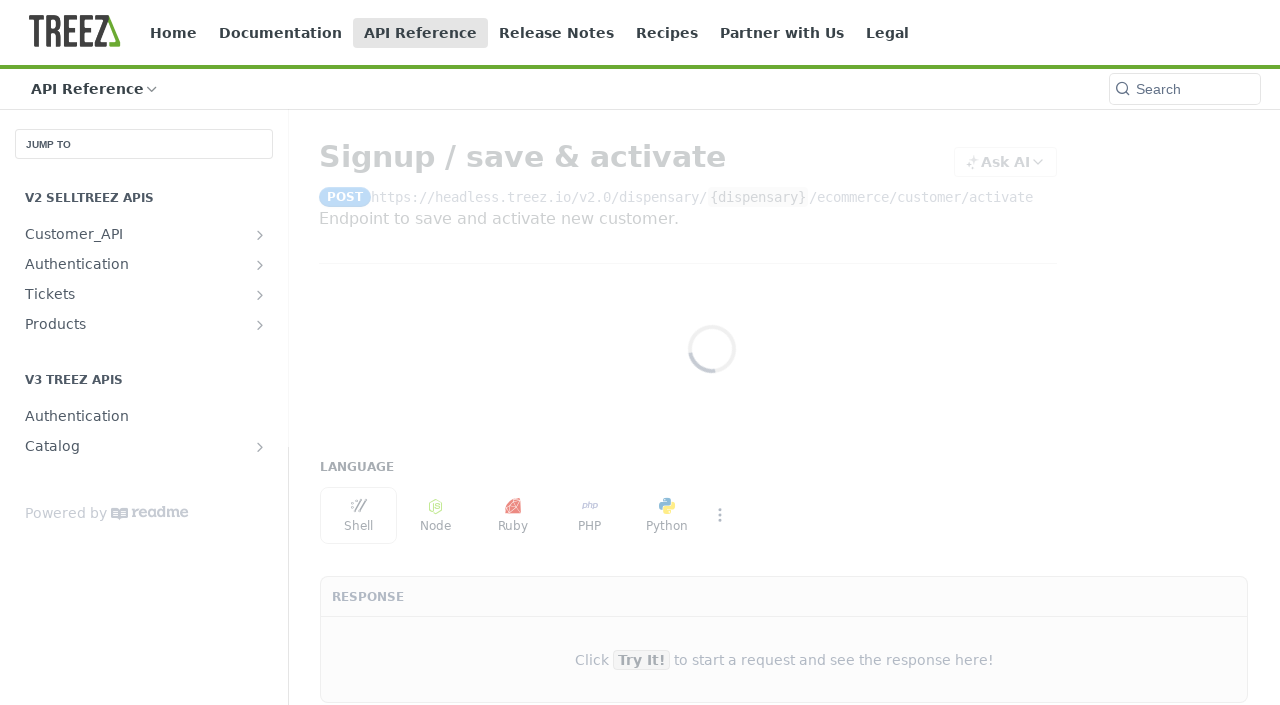

--- FILE ---
content_type: text/html; charset=utf-8
request_url: https://code.treez.io/reference/post_v2-0-dispensary-dispensary-ecommerce-customer-activate
body_size: 46702
content:
<!DOCTYPE html><html lang="en" style="" data-color-mode="system" class=" useReactApp isRefPage "><head><meta charset="utf-8"><meta name="readme-deploy" content="5.517.0"><meta name="readme-subdomain" content="apidevportal"><meta name="readme-repo" content="apidevportal-2d7a9282d0dd"><meta name="readme-version" content="3.0.0"><title>Signup / save &amp; activate</title><meta name="description" content="Endpoint to save and activate new customer." data-rh="true"><meta property="og:title" content="Signup / save &amp; activate" data-rh="true"><meta property="og:description" content="Endpoint to save and activate new customer." data-rh="true"><meta property="og:site_name" content="Treez API Documentation"><meta name="twitter:title" content="Signup / save &amp; activate" data-rh="true"><meta name="twitter:description" content="Endpoint to save and activate new customer." data-rh="true"><meta name="twitter:card" content="summary_large_image"><meta name="viewport" content="width=device-width, initial-scale=1.0"><meta property="og:image" content="https://cdn.readme.io/og-image/create?type=reference&amp;title=Signup%20%2F%20save%20%26%20activate&amp;projectTitle=Treez%20API%20Documentation&amp;description=Endpoint%20to%20save%20and%20activate%20new%20customer.&amp;logoUrl=https%3A%2F%2Ffiles.readme.io%2F0fd4abb-small-TZ_Logo_White_no_callback.png&amp;color=%236BAA32&amp;variant=light" data-rh="true"><meta name="twitter:image" content="https://cdn.readme.io/og-image/create?type=reference&amp;title=Signup%20%2F%20save%20%26%20activate&amp;projectTitle=Treez%20API%20Documentation&amp;description=Endpoint%20to%20save%20and%20activate%20new%20customer.&amp;logoUrl=https%3A%2F%2Ffiles.readme.io%2F0fd4abb-small-TZ_Logo_White_no_callback.png&amp;color=%236BAA32&amp;variant=light" data-rh="true"><meta property="og:image:width" content="1200"><meta property="og:image:height" content="630"><meta name="robots" content="noindex" data-rh="true"><link id="favicon" rel="shortcut icon" href="https://files.readme.io/912f0a0-small-Logo__Dark_and_Green_Icon_on_Transparent_Background_Last_updated__5_6_2021.png" type="image/png"><link rel="canonical" href="https://code.treez.io/reference/post_v2-0-dispensary-dispensary-ecommerce-customer-activate"><script src="https://cdn.readme.io/public/js/cash-dom.min.js?1762270783002"></script><link data-chunk="Footer" rel="preload" as="style" href="https://cdn.readme.io/public/hub/web/Footer.7ca87f1efe735da787ba.css">
<link data-chunk="routes-Reference" rel="preload" as="style" href="https://cdn.readme.io/public/hub/web/routes-Reference.a8cf6cbca980e4f45ce2.css">
<link data-chunk="routes-Reference" rel="preload" as="style" href="https://cdn.readme.io/public/hub/web/32940.75e3fc491ee8103c63a3.css">
<link data-chunk="routes-Reference" rel="preload" as="style" href="https://cdn.readme.io/public/hub/web/76592.78769c15d67c9e7b3d8f.css">
<link data-chunk="index" rel="preload" as="style" href="https://cdn.readme.io/public/hub/web/index.692323ff49c5ae77d41b.css">
<link data-chunk="Header" rel="preload" as="style" href="https://cdn.readme.io/public/hub/web/Header.540480ec520558d1c753.css">
<link data-chunk="main" rel="preload" as="style" href="https://cdn.readme.io/public/hub/web/main.bcd8b1782e2fdb12773c.css">
<link data-chunk="main" rel="preload" as="style" href="https://cdn.readme.io/public/hub/web/ui-styles.d9034e924d8369017a8d.css">
<link data-chunk="main" rel="preload" as="script" href="https://cdn.readme.io/public/hub/web/main.fdbf5d3df9dcdce034ce.js">
<link data-chunk="routes-SuperHub" rel="preload" as="script" href="https://cdn.readme.io/public/hub/web/routes-SuperHub.b5f02b0f1f8211d01b79.js">
<link data-chunk="Header" rel="preload" as="script" href="https://cdn.readme.io/public/hub/web/Header.c5b5782923087575b30f.js">
<link data-chunk="core-icons-chevron-up-down-svg" rel="preload" as="script" href="https://cdn.readme.io/public/hub/web/core-icons-chevron-up-down-svg.13b1bf88d52def4ae2da.js">
<link data-chunk="index" rel="preload" as="script" href="https://cdn.readme.io/public/hub/web/13766.d772ba54efb1db56d529.js">
<link data-chunk="index" rel="preload" as="script" href="https://cdn.readme.io/public/hub/web/36306.25df14d750a388895b91.js">
<link data-chunk="index" rel="preload" as="script" href="https://cdn.readme.io/public/hub/web/26083.1457d9c129d015f7bc1c.js">
<link data-chunk="index" rel="preload" as="script" href="https://cdn.readme.io/public/hub/web/index.5a14fbe47bdbfd984195.js">
<link data-chunk="routes-Reference" rel="preload" as="script" href="https://cdn.readme.io/public/hub/web/48424.bb37c5885520ec98c35d.js">
<link data-chunk="routes-Reference" rel="preload" as="script" href="https://cdn.readme.io/public/hub/web/46123.69ebc12c0e2bace354b5.js">
<link data-chunk="routes-Reference" rel="preload" as="script" href="https://cdn.readme.io/public/hub/web/6146.f99bcbc8d654cc36d7c8.js">
<link data-chunk="routes-Reference" rel="preload" as="script" href="https://cdn.readme.io/public/hub/web/23781.e74aa301646844cc6f02.js">
<link data-chunk="routes-Reference" rel="preload" as="script" href="https://cdn.readme.io/public/hub/web/16563.8ee90e74136685c009f7.js">
<link data-chunk="routes-Reference" rel="preload" as="script" href="https://cdn.readme.io/public/hub/web/88836.466db83f0dbc8536e6f1.js">
<link data-chunk="routes-Reference" rel="preload" as="script" href="https://cdn.readme.io/public/hub/web/96652.8b6d209fa5e555ea4745.js">
<link data-chunk="routes-Reference" rel="preload" as="script" href="https://cdn.readme.io/public/hub/web/14838.f49b570e426ce972793a.js">
<link data-chunk="routes-Reference" rel="preload" as="script" href="https://cdn.readme.io/public/hub/web/61358.dd6ab9087344b675888c.js">
<link data-chunk="routes-Reference" rel="preload" as="script" href="https://cdn.readme.io/public/hub/web/99947.1ce5a0ee52c06ee3aa91.js">
<link data-chunk="routes-Reference" rel="preload" as="script" href="https://cdn.readme.io/public/hub/web/49809.bfe85c1aad593aea4118.js">
<link data-chunk="routes-Reference" rel="preload" as="script" href="https://cdn.readme.io/public/hub/web/30076.2a2bb62d5577cb1581d8.js">
<link data-chunk="routes-Reference" rel="preload" as="script" href="https://cdn.readme.io/public/hub/web/21571.54ff2a01d8f60a0eb553.js">
<link data-chunk="routes-Reference" rel="preload" as="script" href="https://cdn.readme.io/public/hub/web/30511.362b68da44ad29174f1e.js">
<link data-chunk="routes-Reference" rel="preload" as="script" href="https://cdn.readme.io/public/hub/web/10837.d34dba2b1ad1c9eab0f1.js">
<link data-chunk="routes-Reference" rel="preload" as="script" href="https://cdn.readme.io/public/hub/web/90148.9fac883e0b675e7d3752.js">
<link data-chunk="routes-Reference" rel="preload" as="script" href="https://cdn.readme.io/public/hub/web/76592.ee0a5b5fd4ada7b67c48.js">
<link data-chunk="routes-Reference" rel="preload" as="script" href="https://cdn.readme.io/public/hub/web/53463.708c23f889c00318154c.js">
<link data-chunk="routes-Reference" rel="preload" as="script" href="https://cdn.readme.io/public/hub/web/11563.5835e6ce1d8b627c0f62.js">
<link data-chunk="routes-Reference" rel="preload" as="script" href="https://cdn.readme.io/public/hub/web/32940.6477b4c4f9c202c340bb.js">
<link data-chunk="routes-Reference" rel="preload" as="script" href="https://cdn.readme.io/public/hub/web/15192.dfd46a3900f9e9c1a9f5.js">
<link data-chunk="routes-Reference" rel="preload" as="script" href="https://cdn.readme.io/public/hub/web/routes-Reference.9d802cec77137c0a5737.js">
<link data-chunk="core-icons-chevron-down-svg" rel="preload" as="script" href="https://cdn.readme.io/public/hub/web/core-icons-chevron-down-svg.a6c9848b7e5d6c5c3a61.js">
<link data-chunk="RDMD" rel="preload" as="script" href="https://cdn.readme.io/public/hub/web/21617.40c7cd8c24005e805686.js">
<link data-chunk="RDMD" rel="preload" as="script" href="https://cdn.readme.io/public/hub/web/RDMD.7fef3dd80129b2677e6a.js">
<link data-chunk="core-icons-more-vertical-svg" rel="preload" as="script" href="https://cdn.readme.io/public/hub/web/core-icons-more-vertical-svg.77a5cd746a15addb45a3.js">
<link data-chunk="Footer" rel="preload" as="script" href="https://cdn.readme.io/public/hub/web/Footer.7a92bad579d1cc7afbb1.js">
<link data-chunk="main" rel="stylesheet" href="https://cdn.readme.io/public/hub/web/ui-styles.d9034e924d8369017a8d.css">
<link data-chunk="main" rel="stylesheet" href="https://cdn.readme.io/public/hub/web/main.bcd8b1782e2fdb12773c.css">
<link data-chunk="Header" rel="stylesheet" href="https://cdn.readme.io/public/hub/web/Header.540480ec520558d1c753.css">
<link data-chunk="index" rel="stylesheet" href="https://cdn.readme.io/public/hub/web/index.692323ff49c5ae77d41b.css">
<link data-chunk="routes-Reference" rel="stylesheet" href="https://cdn.readme.io/public/hub/web/76592.78769c15d67c9e7b3d8f.css">
<link data-chunk="routes-Reference" rel="stylesheet" href="https://cdn.readme.io/public/hub/web/32940.75e3fc491ee8103c63a3.css">
<link data-chunk="routes-Reference" rel="stylesheet" href="https://cdn.readme.io/public/hub/web/routes-Reference.a8cf6cbca980e4f45ce2.css">
<link data-chunk="Footer" rel="stylesheet" href="https://cdn.readme.io/public/hub/web/Footer.7ca87f1efe735da787ba.css"><!-- CUSTOM CSS--><style title="rm-custom-css">:root{--project-color-primary:#6BAA32;--project-color-inverse:#222;--recipe-button-color:#5697de;--recipe-button-color-hover:#2264ac;--recipe-button-color-active:#194b82;--recipe-button-color-focus:rgba(86, 151, 222, 0.25);--recipe-button-color-disabled:#ffffff}[id=enterprise] .ReadMeUI[is=AlgoliaSearch]{--project-color-primary:#6BAA32;--project-color-inverse:#222}a{color:var(--color-link-primary,#5697de)}a:hover{color:var(--color-link-primary-darken-5,#2264ac)}a.text-muted:hover{color:var(--color-link-primary,#5697de)}.btn.btn-primary{background-color:#5697de}.btn.btn-primary:hover{background-color:#2264ac}.theme-line #hub-landing-top h2{color:#5697de}#hub-landing-top .btn:hover{color:#5697de}.theme-line #hub-landing-top .btn:hover{color:#fff}.theme-solid header#hub-header #header-top{background-color:#6baa32}.theme-solid.header-gradient header#hub-header #header-top{background:linear-gradient(to bottom,#6baa32,#457a16)}.theme-solid.header-custom header#hub-header #header-top{background-image:url(undefined)}.theme-line header#hub-header #header-top{border-bottom-color:#6baa32}.theme-line header#hub-header #header-top .btn{background-color:#6baa32}header#hub-header #header-top #header-logo{width:97px;height:40px;margin-top:0;background-image:url(https://files.readme.io/0fd4abb-small-TZ_Logo_White_no_callback.png)}#hub-subheader-parent #hub-subheader .hub-subheader-breadcrumbs .dropdown-menu a:hover{background-color:#6baa32}#subheader-links a.active{color:#6baa32!important;box-shadow:inset 0 -2px 0 #6baa32}#subheader-links a:hover{color:#6baa32!important;box-shadow:inset 0 -2px 0 #6baa32;opacity:.7}.discussion .submit-vote.submit-vote-parent.voted a.submit-vote-button{background-color:#5697de}section#hub-discuss .discussion a .discuss-body h4{color:#5697de}section#hub-discuss .discussion a:hover .discuss-body h4{color:#2264ac}#hub-subheader-parent #hub-subheader.sticky-header.sticky{border-bottom-color:#5697de}#hub-subheader-parent #hub-subheader.sticky-header.sticky .search-box{border-bottom-color:#5697de}#hub-search-results h3 em{color:#5697de}.main_background,.tag-item{background:#5697de!important}.main_background:hover{background:#2264ac!important}.main_color{color:#6baa32!important}.border_bottom_main_color{border-bottom:2px solid #6baa32}.main_color_hover:hover{color:#6baa32!important}section#hub-discuss h1{color:#5697de}#hub-reference .hub-api .api-definition .api-try-it-out.active{border-color:#5697de;background-color:#5697de}#hub-reference .hub-api .api-definition .api-try-it-out.active:hover{background-color:#2264ac;border-color:#2264ac}#hub-reference .hub-api .api-definition .api-try-it-out:hover{border-color:#5697de;color:#5697de}#hub-reference .hub-reference .logs .logs-empty .logs-login-button,#hub-reference .hub-reference .logs .logs-login .logs-login-button{background-color:var(--project-color-primary,#5697de);border-color:var(--project-color-primary,#5697de)}#hub-reference .hub-reference .logs .logs-empty .logs-login-button:hover,#hub-reference .hub-reference .logs .logs-login .logs-login-button:hover{background-color:#2264ac;border-color:#2264ac}#hub-reference .hub-reference .logs .logs-empty>svg>path,#hub-reference .hub-reference .logs .logs-login>svg>path{fill:#5697de;fill:var(--project-color-primary,#5697de)}#hub-reference .hub-reference .logs:last-child .logs-empty,#hub-reference .hub-reference .logs:last-child .logs-login{margin-bottom:35px}#hub-reference .hub-reference .hub-reference-section .hub-reference-left header .hub-reference-edit:hover{color:#5697de}.main-color-accent{border-bottom:3px solid #6baa32;padding-bottom:8px}</style><meta name="loadedProject" content="apidevportal"><script>var storedColorMode = `system` === 'system' ? window.localStorage.getItem('color-scheme') : `system`
document.querySelector('[data-color-mode]').setAttribute('data-color-mode', storedColorMode)</script><script id="config" type="application/json" data-json="{&quot;algoliaIndex&quot;:&quot;readme_search_v2&quot;,&quot;amplitude&quot;:{&quot;apiKey&quot;:&quot;dc8065a65ef83d6ad23e37aaf014fc84&quot;,&quot;enabled&quot;:true},&quot;asset_url&quot;:&quot;https://cdn.readme.io&quot;,&quot;domain&quot;:&quot;readme.io&quot;,&quot;domainFull&quot;:&quot;https://dash.readme.com&quot;,&quot;encryptedLocalStorageKey&quot;:&quot;ekfls-2025-03-27&quot;,&quot;fullstory&quot;:{&quot;enabled&quot;:true,&quot;orgId&quot;:&quot;FSV9A&quot;},&quot;git&quot;:{&quot;sync&quot;:{&quot;bitbucket&quot;:{&quot;installationLink&quot;:&quot;https://developer.atlassian.com/console/install/310151e6-ca1a-4a44-9af6-1b523fea0561?signature=AYABeMn9vqFkrg%2F1DrJAQxSyVf4AAAADAAdhd3Mta21zAEthcm46YXdzOmttczp1cy13ZXN0LTI6NzA5NTg3ODM1MjQzOmtleS83MDVlZDY3MC1mNTdjLTQxYjUtOWY5Yi1lM2YyZGNjMTQ2ZTcAuAECAQB4IOp8r3eKNYw8z2v%2FEq3%2FfvrZguoGsXpNSaDveR%2FF%2Fo0BHUxIjSWx71zNK2RycuMYSgAAAH4wfAYJKoZIhvcNAQcGoG8wbQIBADBoBgkqhkiG9w0BBwEwHgYJYIZIAWUDBAEuMBEEDOJgARbqndU9YM%2FRdQIBEIA7unpCah%2BIu53NA72LkkCDhNHOv%2BgRD7agXAO3jXqw0%2FAcBOB0%2F5LmpzB5f6B1HpkmsAN2i2SbsFL30nkAB2F3cy1rbXMAS2Fybjphd3M6a21zOmV1LXdlc3QtMTo3MDk1ODc4MzUyNDM6a2V5LzQ2MzBjZTZiLTAwYzMtNGRlMi04NzdiLTYyN2UyMDYwZTVjYwC4AQICAHijmwVTMt6Oj3F%2B0%2B0cVrojrS8yZ9ktpdfDxqPMSIkvHAGT%[base64]%2BMHwGCSqGSIb3DQEHBqBvMG0CAQAwaAYJKoZIhvcNAQcBMB4GCWCGSAFlAwQBLjARBAzzWhThsIgJwrr%2FY2ECARCAOxoaW9pob21lweyAfrIm6Fw7gd8D%2B%2F8LHk4rl3jjULDM35%2FVPuqBrqKunYZSVCCGNGB3RqpQJr%2FasASiAgAAAAAMAAAQAAAAAAAAAAAAAAAAAEokowLKsF1tMABEq%2BKNyJP%2F%2F%2F%2F%2FAAAAAQAAAAAAAAAAAAAAAQAAADJLzRcp6MkqKR43PUjOiRxxbxXYhLc6vFXEutK3%2BQ71yuPq4dC8pAHruOVQpvVcUSe8dptV8c7wR8BTJjv%2F%2FNe8r0g%3D&amp;product=bitbucket&quot;}}},&quot;metrics&quot;:{&quot;billingCronEnabled&quot;:&quot;true&quot;,&quot;dashUrl&quot;:&quot;https://m.readme.io&quot;,&quot;defaultUrl&quot;:&quot;https://m.readme.io&quot;,&quot;exportMaxRetries&quot;:12,&quot;wsUrl&quot;:&quot;wss://m.readme.io&quot;},&quot;micro&quot;:{&quot;baseUrl&quot;:&quot;https://micro-beta.readme.com&quot;},&quot;proxyUrl&quot;:&quot;https://try.readme.io&quot;,&quot;readmeRecaptchaSiteKey&quot;:&quot;6LesVBYpAAAAAESOCHOyo2kF9SZXPVb54Nwf3i2x&quot;,&quot;releaseVersion&quot;:&quot;5.517.0&quot;,&quot;reservedWords&quot;:{&quot;tools&quot;:[&quot;execute-request&quot;,&quot;get-code-snippet&quot;,&quot;get-endpoint&quot;,&quot;get-request-body&quot;,&quot;get-response-schema&quot;,&quot;get-server-variables&quot;,&quot;list-endpoints&quot;,&quot;list-security-schemes&quot;,&quot;list-specs&quot;,&quot;search-specs&quot;,&quot;search&quot;,&quot;fetch&quot;]},&quot;sentry&quot;:{&quot;dsn&quot;:&quot;https://3bbe57a973254129bcb93e47dc0cc46f@o343074.ingest.sentry.io/2052166&quot;,&quot;enabled&quot;:true},&quot;shMigration&quot;:{&quot;promoVideo&quot;:&quot;&quot;,&quot;forceWaitlist&quot;:false,&quot;migrationPreview&quot;:false},&quot;sslBaseDomain&quot;:&quot;readmessl.com&quot;,&quot;sslGenerationService&quot;:&quot;ssl.readmessl.com&quot;,&quot;stripePk&quot;:&quot;pk_live_5103PML2qXbDukVh7GDAkQoR4NSuLqy8idd5xtdm9407XdPR6o3bo663C1ruEGhXJjpnb2YCpj8EU1UvQYanuCjtr00t1DRCf2a&quot;,&quot;superHub&quot;:{&quot;newProjectsEnabled&quot;:true},&quot;wootric&quot;:{&quot;accountToken&quot;:&quot;NPS-122b75a4&quot;,&quot;enabled&quot;:true}}"></script></head><body class="body-none theme-line header-line header-bg-size-auto header-bg-pos-tl header-overlay-triangles reference-layout-row lumosity-normal hub-full"><div id="ssr-top"></div><div id="ssr-main"><div class="App ThemeContext ThemeContext_dark ThemeContext_classic ThemeContext_line" style="--color-primary:#6BAA32;--color-primary-inverse:#fff;--color-primary-alt:#457a16;--color-primary-darken-10:#528326;--color-primary-darken-20:#395b1b;--color-primary-alpha-25:rgba(107, 170, 50, 0.25);--color-link-primary:#5697de;--color-link-primary-darken-5:#418ada;--color-link-primary-darken-10:#2b7dd6;--color-link-primary-darken-20:#2264ac;--color-link-primary-alpha-50:rgba(86, 151, 222, 0.5);--color-link-primary-alpha-25:rgba(86, 151, 222, 0.25);--color-link-background:rgba(86, 151, 222, 0.09);--color-link-text:#fff;--color-login-link:#018ef5;--color-login-link-text:#fff;--color-login-link-darken-10:#0171c2;--color-login-link-primary-alpha-50:rgba(1, 142, 245, 0.5)"><div class="ContentWithOwlbotx4PaFDoA1KMz"><div class="ContentWithOwlbot-content2X1XexaN8Lf2"><header class="Header3zzata9F_ZPQ Header_classic rm-Header Header-links-buttons"><div class="rm-Header-top Header-topuTMpygDG4e1V Header-top_classic3g7Q6zoBy8zh"><div class="rm-Container rm-Container_flex"><div style="outline:none" tabindex="-1"><a href="#content" target="_self" class="Button Button_md rm-JumpTo Header-jumpTo3IWKQXmhSI5D Button_primary">Jump to Content</a></div><div class="rm-Header-left Header-leftADQdGVqx1wqU"><a class="rm-Logo Header-logo1Xy41PtkzbdG" href="https://www.treez.io/" target="_self"><img alt="Treez API Documentation" class="rm-Logo-img rm-Logo-img_lg Header-logo-img3YvV4lcGKkeb" src="https://files.readme.io/0fd4abb-small-TZ_Logo_White_no_callback.png"/></a><a class="Button Button_md rm-Header-link rm-Header-top-link Button_slate_text Header-link2tXYTgXq85zW" href="https://code.treez.io/" target="_self" to="https://code.treez.io/">Home</a><a class="Button Button_md rm-Header-link rm-Header-top-link Button_slate_text Header-link2tXYTgXq85zW" href="/docs" target="_self">Documentation</a><a aria-current="page" class="Button Button_md rm-Header-link rm-Header-top-link Button_slate_text rm-Header-top-link_active Header-link2tXYTgXq85zW active" href="/reference" target="_self">API Reference</a><a class="Button Button_md rm-Header-link rm-Header-top-link Button_slate_text Header-link2tXYTgXq85zW" href="/changelog" target="_self">Release Notes</a><a class="Button Button_md rm-Header-link rm-Header-top-link Button_slate_text Header-link2tXYTgXq85zW" href="https://code.treez.io/recipes" target="_self" to="https://code.treez.io/recipes">Recipes</a><a class="Button Button_md rm-Header-link rm-Header-top-link Button_slate_text Header-link2tXYTgXq85zW" href="https://code.treez.io/page/partner-with-us" target="_self" to="https://code.treez.io/page/partner-with-us">Partner with Us</a><a class="Button Button_md rm-Header-link rm-Header-top-link Button_slate_text Header-link2tXYTgXq85zW" href="/page/legal" target="_self">Legal</a></div><div class="rm-Header-left Header-leftADQdGVqx1wqU Header-left_mobile1RG-X93lx6PF"><div><button aria-label="Toggle navigation menu" class="icon-menu menu3d6DYNDa3tk5" type="button"></button><div class=""><div class="Flyout95xhYIIoTKtc undefined rm-Flyout" data-testid="flyout"><div class="MobileFlyout1hHJpUd-nYkd"><a class="rm-MobileFlyout-item NavItem-item1gDDTqaXGhm1 NavItem-item_mobile1qG3gd-Mkck- " href="/" target="_self"><i class="icon-landing-page-2 NavItem-badge1qOxpfTiALoz rm-Header-bottom-link-icon"></i><span class="NavItem-textSlZuuL489uiw">Home</span></a><a class="rm-MobileFlyout-item NavItem-item1gDDTqaXGhm1 NavItem-item_mobile1qG3gd-Mkck- " href="/docs" target="_self"><i class="icon-guides NavItem-badge1qOxpfTiALoz rm-Header-bottom-link-icon"></i><span class="NavItem-textSlZuuL489uiw">Documentation</span></a><a class="rm-MobileFlyout-item NavItem-item1gDDTqaXGhm1 NavItem-item_mobile1qG3gd-Mkck- " href="/recipes" target="_self"><i class="icon-recipes NavItem-badge1qOxpfTiALoz rm-Header-bottom-link-icon"></i><span class="NavItem-textSlZuuL489uiw">Recipes</span></a><a aria-current="page" class="rm-MobileFlyout-item NavItem-item1gDDTqaXGhm1 NavItem-item_mobile1qG3gd-Mkck-  active" href="/reference" target="_self"><i class="icon-references NavItem-badge1qOxpfTiALoz rm-Header-bottom-link-icon"></i><span class="NavItem-textSlZuuL489uiw">API Reference</span></a><a class="rm-MobileFlyout-item NavItem-item1gDDTqaXGhm1 NavItem-item_mobile1qG3gd-Mkck- " href="/changelog" target="_self"><i class="icon-changelog NavItem-badge1qOxpfTiALoz rm-Header-bottom-link-icon"></i><span class="NavItem-textSlZuuL489uiw">Release Notes</span></a><hr class="MobileFlyout-divider10xf7R2X1MeW"/><a class="rm-MobileFlyout-item NavItem-item1gDDTqaXGhm1 NavItem-item_mobile1qG3gd-Mkck- NavItem_dropdown-muted1xJVuczwGc74" href="https://code.treez.io/" rel="noopener" target="_blank" to="https://code.treez.io/">Home</a><a class="rm-MobileFlyout-item NavItem-item1gDDTqaXGhm1 NavItem-item_mobile1qG3gd-Mkck- NavItem_dropdown-muted1xJVuczwGc74" href="/docs" target="_self">Documentation</a><a aria-current="page" class="rm-MobileFlyout-item NavItem-item1gDDTqaXGhm1 NavItem-item_mobile1qG3gd-Mkck- NavItem_dropdown-muted1xJVuczwGc74 active" href="/reference" target="_self">API Reference</a><a class="rm-MobileFlyout-item NavItem-item1gDDTqaXGhm1 NavItem-item_mobile1qG3gd-Mkck- NavItem_dropdown-muted1xJVuczwGc74" href="/changelog" target="_self">Release Notes</a><a class="rm-MobileFlyout-item NavItem-item1gDDTqaXGhm1 NavItem-item_mobile1qG3gd-Mkck- NavItem_dropdown-muted1xJVuczwGc74" href="https://code.treez.io/recipes" rel="noopener" target="_blank" to="https://code.treez.io/recipes">Recipes</a><a class="rm-MobileFlyout-item NavItem-item1gDDTqaXGhm1 NavItem-item_mobile1qG3gd-Mkck- NavItem_dropdown-muted1xJVuczwGc74" href="https://code.treez.io/page/partner-with-us" rel="noopener" target="_blank" to="https://code.treez.io/page/partner-with-us">Partner with Us</a><a class="rm-MobileFlyout-item NavItem-item1gDDTqaXGhm1 NavItem-item_mobile1qG3gd-Mkck- NavItem_dropdown-muted1xJVuczwGc74" href="/page/legal" target="_self">Legal</a><a class="MobileFlyout-logo3Lq1eTlk1K76 Header-logo1Xy41PtkzbdG rm-Logo" href="https://www.treez.io/" target="_self"><img alt="Treez API Documentation" class="Header-logo-img3YvV4lcGKkeb rm-Logo-img" src="https://files.readme.io/0fd4abb-small-TZ_Logo_White_no_callback.png"/></a></div></div></div></div><div class="Header-left-nav2xWPWMNHOGf_"><i class="icon-references Header-left-nav-icon10glJKFwewOv"></i>API Reference</div></div><div class="rm-Header-right Header-right21PC2XTT6aMg"><span class="Header-right_desktop14ja01RUQ7HE"></span><div class="Header-searchtb6Foi0-D9Vx"><button aria-label="Search ⌘k" class="rm-SearchToggle" data-symbol="⌘"><div class="rm-SearchToggle-icon icon-search1"></div></button></div><div class="ThemeToggle-wrapper1M_iJESXCpGR Dropdown Dropdown_closed" data-testid="dropdown-container"><button aria-label="Toggle to light mode" id="ThemeToggle-button-static-id-placeholder" aria-haspopup="dialog" class="Button Button_sm rm-ThemeToggle ThemeToggle2tVPbUyQbWDo Dropdown-toggle Button_primary_ghost Button_primary" type="button"><svg aria-labelledby="ThemeToggle-button-static-id-placeholder" class="Icon ThemeToggle-Icon3g9ZT7pRMwCv ThemeToggle-Icon_dark2HfxEtEOn1YH" role="img" viewBox="0 0 24 24" xmlns="http://www.w3.org/2000/svg"><title>Moon (Dark Mode)</title><path d="M19 14.79C18.8427 16.4922 18.2039 18.1144 17.1582 19.4668C16.1126 20.8192 14.7035 21.8458 13.0957 22.4265C11.4879 23.0073 9.74798 23.1181 8.0795 22.7461C6.41102 22.3741 4.88299 21.5345 3.67423 20.3258C2.46546 19.117 1.62594 17.589 1.25391 15.9205C0.881876 14.252 0.992717 12.5121 1.57346 10.9043C2.1542 9.29651 3.18083 7.88737 4.53321 6.84175C5.8856 5.79614 7.5078 5.15731 9.21 5C8.21341 6.34827 7.73385 8.00945 7.85853 9.68141C7.98322 11.3534 8.70386 12.9251 9.8894 14.1106C11.0749 15.2961 12.6466 16.0168 14.3186 16.1415C15.9906 16.2662 17.6517 15.7866 19 14.79Z"></path><path class="ThemeToggle-Icon-star3wweJby1gM4w" d="M18.3707 1C18.3707 3.22825 16.2282 5.37069 14 5.37069C16.2282 5.37069 18.3707 7.51313 18.3707 9.74138C18.3707 7.51313 20.5132 5.37069 22.7414 5.37069C20.5132 5.37069 18.3707 3.22825 18.3707 1Z"></path></svg><svg aria-labelledby="ThemeToggle-button-static-id-placeholder" class="Icon ThemeToggle-Icon3g9ZT7pRMwCv ThemeToggle-Icon_active18I2-19CkbgD" role="img" viewBox="0 0 24 24" xmlns="http://www.w3.org/2000/svg"><title>Sun (Light Mode)</title><path class="ThemeToggle-Icon-ray2ab8_BwBkrTx" d="M12 1V3"></path><path class="ThemeToggle-Icon-ray2ab8_BwBkrTx" d="M18.36 5.64L19.78 4.22"></path><path class="ThemeToggle-Icon-ray2ab8_BwBkrTx" d="M21 12H23"></path><path class="ThemeToggle-Icon-ray2ab8_BwBkrTx" d="M18.36 18.36L19.78 19.78"></path><path class="ThemeToggle-Icon-ray2ab8_BwBkrTx" d="M12 21V23"></path><path class="ThemeToggle-Icon-ray2ab8_BwBkrTx" d="M4.22 19.78L5.64 18.36"></path><path class="ThemeToggle-Icon-ray2ab8_BwBkrTx" d="M1 12H3"></path><path class="ThemeToggle-Icon-ray2ab8_BwBkrTx" d="M4.22 4.22L5.64 5.64"></path><path d="M12 17C14.7614 17 17 14.7614 17 12C17 9.23858 14.7614 7 12 7C9.23858 7 7 9.23858 7 12C7 14.7614 9.23858 17 12 17Z"></path></svg></button></div></div></div></div><div class="Header-bottom2eLKOFXMEmh5 Header-bottom_classic rm-Header-bottom"><div class="rm-Container rm-Container_flex"><nav aria-label="Primary navigation" class="Header-leftADQdGVqx1wqU Header-subnavnVH8URdkgvEl" role="navigation"><div class="rm-NavLinksDropdown Dropdown Dropdown_closed" data-testid="dropdown-container"><div class="Dropdown-toggle" aria-haspopup="dialog"><button class="rm-Header-link rm-Header-bottom-link NavItem2xSfFaVqfRjy Button Button_slate_text Button_md" type="button"><span>API Reference</span><i class="NavItem-chevron3ZtU4bd1q5sy icon-chevron-down"></i></button></div></div></nav><button align="center" justify="between" style="--flex-gap:var(--xs)" class="Button Button_sm Flex Flex_row MobileSubnav1DsTfasXloM2 Button_contrast Button_contrast_outline" type="button"><span class="Button-label">Signup / save &amp; activate</span><span class="IconWrapper Icon-wrapper2z2wVIeGsiUy"><svg fill="none" viewBox="0 0 24 24" class="Icon Icon3_D2ysxFZ_ll Icon-svg2Lm7f6G9Ly5a" data-name="chevron-up-down" role="img" style="--icon-color:inherit;--icon-size:inherit;--icon-stroke-width:2px"><path stroke="currentColor" stroke-linecap="round" stroke-linejoin="round" d="m6 16 6 6 6-6M18 8l-6-6-6 6" class="icon-stroke-width"></path></svg></span></button><div class="rm-Header-search Header-searchtb6Foi0-D9Vx Header-search_classic rm-Header-search_feather Header-search_featherYsmQBn55F3d9"><button aria-label="Search k" class="rm-SearchToggle" data-symbol=""><div class="rm-SearchToggle-icon icon-search1"></div><div class="Header-search-placeholder3Vx4OmMPcjAi rm-SearchToggle-placeholder">Search</div><kbd class="rm-SearchToggle-shortcut"></kbd></button></div><div class="Header-askai1MTDknILiJku rm-AskAi"></div></div></div><div class="hub-search-results--reactApp " id="hub-search-results"><div class="hub-container"><div class="modal-backdrop show-modal rm-SearchModal" role="button" tabindex="0"></div></div></div></header><main class="rm-ReferenceMain rm-Container rm-Container_flex loading" id="Explorer"><nav aria-label="Secondary navigation" class="rm-Sidebar hub-sidebar reference-redesign Nav3C5f8FcjkaHj" id="reference-sidebar" role="navigation"><div class="Main-QuickNav-container1OiLvjSDusO6"><button aria-keyshortcuts="Control+/ Meta+/" class="QuickNav1q-OoMjiX_Yr QuickNav-button2KzlQbz5Pm2Y">JUMP TO</button></div><div class="Sidebar1t2G1ZJq-vU1 rm-Sidebar hub-sidebar-content"><section class="Sidebar-listWrapper6Q9_yUrG906C rm-Sidebar-section"><h2 class="Sidebar-headingTRQyOa2pk0gh rm-Sidebar-heading">v2 SellTreez APIs</h2><ul class="Sidebar-list_sidebarLayout3RaX72iQNOEI Sidebar-list3cZWQLaBf9k8 rm-Sidebar-list"><li class="Sidebar-item23D-2Kd61_k3"><a class="Sidebar-link2Dsha-r-GKh2 Sidebar-link_parent text-wrap rm-Sidebar-link" target="_self" href="/reference/bycustomeridget-2"><span class="Sidebar-link-textLuTE1ySm4Kqn"><span class="Sidebar-link-text_label1gCT_uPnx7Gu">Customer_API</span></span><button aria-expanded="false" aria-label="Show subpages for Customer_API" class="Sidebar-link-buttonWrapper3hnFHNku8_BJ" type="button"><i aria-hidden="true" class="Sidebar-link-iconnjiqEiZlPn0W Sidebar-link-expandIcon2yVH6SarI6NW icon-chevron-rightward"></i></button></a><ul class="subpages Sidebar-list3cZWQLaBf9k8 rm-Sidebar-list"><li class="Sidebar-item23D-2Kd61_k3"><a class="Sidebar-link2Dsha-r-GKh2 childless subpage text-wrap rm-Sidebar-link" target="_self" href="/reference/bycustomeridget-2"><span class="Sidebar-link-textLuTE1ySm4Kqn"><span class="Sidebar-link-text_label1gCT_uPnx7Gu">GET/ Customer by ID</span></span><span class="Sidebar-method-container2yBYD-KB_IfC"><span class="rm-APIMethod APIMethod APIMethod_fixedWidth APIMethod_fixedWidth_md APIMethod_get APIMethod_md Sidebar-methodfUM3m6FEWm6w" data-testid="http-method" style="--APIMethod-bg:var(--APIMethod-get-bg-active);--APIMethod-fg:var(--APIMethod-default-fg-active);--APIMethod-bg-active:var(--APIMethod-get-bg-active)">get</span></span><div class="Sidebar-link-buttonWrapper3hnFHNku8_BJ"></div></a></li><li class="Sidebar-item23D-2Kd61_k3"><a class="Sidebar-link2Dsha-r-GKh2 childless subpage text-wrap rm-Sidebar-link" target="_self" href="/reference/bycustomeremailget-1"><span class="Sidebar-link-textLuTE1ySm4Kqn"><span class="Sidebar-link-text_label1gCT_uPnx7Gu">GET/ Customer by Email Address</span></span><span class="Sidebar-method-container2yBYD-KB_IfC"><span class="rm-APIMethod APIMethod APIMethod_fixedWidth APIMethod_fixedWidth_md APIMethod_get APIMethod_md Sidebar-methodfUM3m6FEWm6w" data-testid="http-method" style="--APIMethod-bg:var(--APIMethod-get-bg-active);--APIMethod-fg:var(--APIMethod-default-fg-active);--APIMethod-bg-active:var(--APIMethod-get-bg-active)">get</span></span><div class="Sidebar-link-buttonWrapper3hnFHNku8_BJ"></div></a></li><li class="Sidebar-item23D-2Kd61_k3"><a class="Sidebar-link2Dsha-r-GKh2 childless subpage text-wrap rm-Sidebar-link" target="_self" href="/reference/byfirstnameandlastnameget-1"><span class="Sidebar-link-textLuTE1ySm4Kqn"><span class="Sidebar-link-text_label1gCT_uPnx7Gu">GET/ Customer by First and Last Name</span></span><span class="Sidebar-method-container2yBYD-KB_IfC"><span class="rm-APIMethod APIMethod APIMethod_fixedWidth APIMethod_fixedWidth_md APIMethod_get APIMethod_md Sidebar-methodfUM3m6FEWm6w" data-testid="http-method" style="--APIMethod-bg:var(--APIMethod-get-bg-active);--APIMethod-fg:var(--APIMethod-default-fg-active);--APIMethod-bg-active:var(--APIMethod-get-bg-active)">get</span></span><div class="Sidebar-link-buttonWrapper3hnFHNku8_BJ"></div></a></li><li class="Sidebar-item23D-2Kd61_k3"><a class="Sidebar-link2Dsha-r-GKh2 childless subpage text-wrap rm-Sidebar-link" target="_self" href="/reference/bydriverlicenseget-1"><span class="Sidebar-link-textLuTE1ySm4Kqn"><span class="Sidebar-link-text_label1gCT_uPnx7Gu">GET/ Customer by Driver License</span></span><span class="Sidebar-method-container2yBYD-KB_IfC"><span class="rm-APIMethod APIMethod APIMethod_fixedWidth APIMethod_fixedWidth_md APIMethod_get APIMethod_md Sidebar-methodfUM3m6FEWm6w" data-testid="http-method" style="--APIMethod-bg:var(--APIMethod-get-bg-active);--APIMethod-fg:var(--APIMethod-default-fg-active);--APIMethod-bg-active:var(--APIMethod-get-bg-active)">get</span></span><div class="Sidebar-link-buttonWrapper3hnFHNku8_BJ"></div></a></li><li class="Sidebar-item23D-2Kd61_k3"><a class="Sidebar-link2Dsha-r-GKh2 childless subpage text-wrap rm-Sidebar-link" target="_self" href="/reference/byphonenumberget-1"><span class="Sidebar-link-textLuTE1ySm4Kqn"><span class="Sidebar-link-text_label1gCT_uPnx7Gu">GET/ Customer by Phone</span></span><span class="Sidebar-method-container2yBYD-KB_IfC"><span class="rm-APIMethod APIMethod APIMethod_fixedWidth APIMethod_fixedWidth_md APIMethod_get APIMethod_md Sidebar-methodfUM3m6FEWm6w" data-testid="http-method" style="--APIMethod-bg:var(--APIMethod-get-bg-active);--APIMethod-fg:var(--APIMethod-default-fg-active);--APIMethod-bg-active:var(--APIMethod-get-bg-active)">get</span></span><div class="Sidebar-link-buttonWrapper3hnFHNku8_BJ"></div></a></li><li class="Sidebar-item23D-2Kd61_k3"><a class="Sidebar-link2Dsha-r-GKh2 childless subpage text-wrap rm-Sidebar-link" target="_self" href="/reference/bysignupdateget-1"><span class="Sidebar-link-textLuTE1ySm4Kqn"><span class="Sidebar-link-text_label1gCT_uPnx7Gu">GET/ Customer by Sign Up Range</span></span><span class="Sidebar-method-container2yBYD-KB_IfC"><span class="rm-APIMethod APIMethod APIMethod_fixedWidth APIMethod_fixedWidth_md APIMethod_get APIMethod_md Sidebar-methodfUM3m6FEWm6w" data-testid="http-method" style="--APIMethod-bg:var(--APIMethod-get-bg-active);--APIMethod-fg:var(--APIMethod-default-fg-active);--APIMethod-bg-active:var(--APIMethod-get-bg-active)">get</span></span><div class="Sidebar-link-buttonWrapper3hnFHNku8_BJ"></div></a></li><li class="Sidebar-item23D-2Kd61_k3"><a class="Sidebar-link2Dsha-r-GKh2 childless subpage text-wrap rm-Sidebar-link" target="_self" href="/reference/bylastupdatedget-1"><span class="Sidebar-link-textLuTE1ySm4Kqn"><span class="Sidebar-link-text_label1gCT_uPnx7Gu">GET/ Customer by Last_Updated_at</span></span><span class="Sidebar-method-container2yBYD-KB_IfC"><span class="rm-APIMethod APIMethod APIMethod_fixedWidth APIMethod_fixedWidth_md APIMethod_get APIMethod_md Sidebar-methodfUM3m6FEWm6w" data-testid="http-method" style="--APIMethod-bg:var(--APIMethod-get-bg-active);--APIMethod-fg:var(--APIMethod-default-fg-active);--APIMethod-bg-active:var(--APIMethod-get-bg-active)">get</span></span><div class="Sidebar-link-buttonWrapper3hnFHNku8_BJ"></div></a></li><li class="Sidebar-item23D-2Kd61_k3"><a class="Sidebar-link2Dsha-r-GKh2 childless subpage text-wrap rm-Sidebar-link" target="_self" href="/reference/caregivers-1"><span class="Sidebar-link-textLuTE1ySm4Kqn"><span class="Sidebar-link-text_label1gCT_uPnx7Gu">GET/ List of Caregivers</span></span><span class="Sidebar-method-container2yBYD-KB_IfC"><span class="rm-APIMethod APIMethod APIMethod_fixedWidth APIMethod_fixedWidth_md APIMethod_get APIMethod_md Sidebar-methodfUM3m6FEWm6w" data-testid="http-method" style="--APIMethod-bg:var(--APIMethod-get-bg-active);--APIMethod-fg:var(--APIMethod-default-fg-active);--APIMethod-bg-active:var(--APIMethod-get-bg-active)">get</span></span><div class="Sidebar-link-buttonWrapper3hnFHNku8_BJ"></div></a></li><li class="Sidebar-item23D-2Kd61_k3"><a class="Sidebar-link2Dsha-r-GKh2 childless subpage text-wrap rm-Sidebar-link" target="_self" href="/reference/bycreatecustomerpost-1"><span class="Sidebar-link-textLuTE1ySm4Kqn"><span class="Sidebar-link-text_label1gCT_uPnx7Gu">POST/ Create Customer</span></span><span class="Sidebar-method-container2yBYD-KB_IfC"><span class="rm-APIMethod APIMethod APIMethod_fixedWidth APIMethod_fixedWidth_md APIMethod_post APIMethod_md Sidebar-methodfUM3m6FEWm6w" data-testid="http-method" style="--APIMethod-bg:var(--APIMethod-post-bg-active);--APIMethod-fg:var(--APIMethod-default-fg-active);--APIMethod-bg-active:var(--APIMethod-post-bg-active)">post</span></span><div class="Sidebar-link-buttonWrapper3hnFHNku8_BJ"></div></a></li><li class="Sidebar-item23D-2Kd61_k3"><a class="Sidebar-link2Dsha-r-GKh2 childless subpage text-wrap rm-Sidebar-link" target="_self" href="/reference/bycustomerupdatepost-1"><span class="Sidebar-link-textLuTE1ySm4Kqn"><span class="Sidebar-link-text_label1gCT_uPnx7Gu">PATCH / Update Customer</span></span><span class="Sidebar-method-container2yBYD-KB_IfC"><span class="rm-APIMethod APIMethod APIMethod_fixedWidth APIMethod_fixedWidth_md APIMethod_patch APIMethod_md Sidebar-methodfUM3m6FEWm6w" data-testid="http-method" style="--APIMethod-bg:var(--APIMethod-patch-bg-active);--APIMethod-fg:var(--APIMethod-default-fg-active);--APIMethod-bg-active:var(--APIMethod-patch-bg-active)">patch</span></span><div class="Sidebar-link-buttonWrapper3hnFHNku8_BJ"></div></a></li></ul></li><li class="Sidebar-item23D-2Kd61_k3"><a class="Sidebar-link2Dsha-r-GKh2 Sidebar-link_parent text-wrap rm-Sidebar-link" target="_self" href="/reference/post_dispensary-name-config-api-gettokens"><span class="Sidebar-link-textLuTE1ySm4Kqn"><span class="Sidebar-link-text_label1gCT_uPnx7Gu">Authentication</span></span><button aria-expanded="false" aria-label="Show subpages for Authentication" class="Sidebar-link-buttonWrapper3hnFHNku8_BJ" type="button"><i aria-hidden="true" class="Sidebar-link-iconnjiqEiZlPn0W Sidebar-link-expandIcon2yVH6SarI6NW icon-chevron-rightward"></i></button></a><ul class="subpages Sidebar-list3cZWQLaBf9k8 rm-Sidebar-list"><li class="Sidebar-item23D-2Kd61_k3"><a class="Sidebar-link2Dsha-r-GKh2 childless subpage text-wrap rm-Sidebar-link" target="_self" href="/reference/post_dispensary-name-config-api-gettokens"><span class="Sidebar-link-textLuTE1ySm4Kqn"><span class="Sidebar-link-text_label1gCT_uPnx7Gu">Generate bearer token</span></span><span class="Sidebar-method-container2yBYD-KB_IfC"><span class="rm-APIMethod APIMethod APIMethod_fixedWidth APIMethod_fixedWidth_md APIMethod_post APIMethod_md Sidebar-methodfUM3m6FEWm6w" data-testid="http-method" style="--APIMethod-bg:var(--APIMethod-post-bg-active);--APIMethod-fg:var(--APIMethod-default-fg-active);--APIMethod-bg-active:var(--APIMethod-post-bg-active)">post</span></span><div class="Sidebar-link-buttonWrapper3hnFHNku8_BJ"></div></a></li></ul></li><li class="Sidebar-item23D-2Kd61_k3"><a class="Sidebar-link2Dsha-r-GKh2 Sidebar-link_parent text-wrap rm-Sidebar-link" target="_self" href="/reference/byticketidget-1"><span class="Sidebar-link-textLuTE1ySm4Kqn"><span class="Sidebar-link-text_label1gCT_uPnx7Gu">Tickets</span></span><button aria-expanded="false" aria-label="Show subpages for Tickets" class="Sidebar-link-buttonWrapper3hnFHNku8_BJ" type="button"><i aria-hidden="true" class="Sidebar-link-iconnjiqEiZlPn0W Sidebar-link-expandIcon2yVH6SarI6NW icon-chevron-rightward"></i></button></a><ul class="subpages Sidebar-list3cZWQLaBf9k8 rm-Sidebar-list"><li class="Sidebar-item23D-2Kd61_k3"><a class="Sidebar-link2Dsha-r-GKh2 childless subpage text-wrap rm-Sidebar-link" target="_self" href="/reference/byticketidget-1"><span class="Sidebar-link-textLuTE1ySm4Kqn"><span class="Sidebar-link-text_label1gCT_uPnx7Gu">GET/ Ticket by Ticket_ID</span></span><span class="Sidebar-method-container2yBYD-KB_IfC"><span class="rm-APIMethod APIMethod APIMethod_fixedWidth APIMethod_fixedWidth_md APIMethod_get APIMethod_md Sidebar-methodfUM3m6FEWm6w" data-testid="http-method" style="--APIMethod-bg:var(--APIMethod-get-bg-active);--APIMethod-fg:var(--APIMethod-default-fg-active);--APIMethod-bg-active:var(--APIMethod-get-bg-active)">get</span></span><div class="Sidebar-link-buttonWrapper3hnFHNku8_BJ"></div></a></li><li class="Sidebar-item23D-2Kd61_k3"><a class="Sidebar-link2Dsha-r-GKh2 childless subpage text-wrap rm-Sidebar-link" target="_self" href="/reference/byordernumberget-1"><span class="Sidebar-link-textLuTE1ySm4Kqn"><span class="Sidebar-link-text_label1gCT_uPnx7Gu">GET/ Ticket by Order Number</span></span><span class="Sidebar-method-container2yBYD-KB_IfC"><span class="rm-APIMethod APIMethod APIMethod_fixedWidth APIMethod_fixedWidth_md APIMethod_get APIMethod_md Sidebar-methodfUM3m6FEWm6w" data-testid="http-method" style="--APIMethod-bg:var(--APIMethod-get-bg-active);--APIMethod-fg:var(--APIMethod-default-fg-active);--APIMethod-bg-active:var(--APIMethod-get-bg-active)">get</span></span><div class="Sidebar-link-buttonWrapper3hnFHNku8_BJ"></div></a></li><li class="Sidebar-item23D-2Kd61_k3"><a class="Sidebar-link2Dsha-r-GKh2 childless subpage text-wrap rm-Sidebar-link" target="_self" href="/reference/byorderstatusget-1"><span class="Sidebar-link-textLuTE1ySm4Kqn"><span class="Sidebar-link-text_label1gCT_uPnx7Gu">GET/ Tickets by Order_Status</span></span><span class="Sidebar-method-container2yBYD-KB_IfC"><span class="rm-APIMethod APIMethod APIMethod_fixedWidth APIMethod_fixedWidth_md APIMethod_get APIMethod_md Sidebar-methodfUM3m6FEWm6w" data-testid="http-method" style="--APIMethod-bg:var(--APIMethod-get-bg-active);--APIMethod-fg:var(--APIMethod-default-fg-active);--APIMethod-bg-active:var(--APIMethod-get-bg-active)">get</span></span><div class="Sidebar-link-buttonWrapper3hnFHNku8_BJ"></div></a></li><li class="Sidebar-item23D-2Kd61_k3"><a class="Sidebar-link2Dsha-r-GKh2 childless subpage text-wrap rm-Sidebar-link" target="_self" href="/reference/bycustomeridget"><span class="Sidebar-link-textLuTE1ySm4Kqn"><span class="Sidebar-link-text_label1gCT_uPnx7Gu">GET/ Tickets by Customer ID</span></span><span class="Sidebar-method-container2yBYD-KB_IfC"><span class="rm-APIMethod APIMethod APIMethod_fixedWidth APIMethod_fixedWidth_md APIMethod_get APIMethod_md Sidebar-methodfUM3m6FEWm6w" data-testid="http-method" style="--APIMethod-bg:var(--APIMethod-get-bg-active);--APIMethod-fg:var(--APIMethod-default-fg-active);--APIMethod-bg-active:var(--APIMethod-get-bg-active)">get</span></span><div class="Sidebar-link-buttonWrapper3hnFHNku8_BJ"></div></a></li><li class="Sidebar-item23D-2Kd61_k3"><a class="Sidebar-link2Dsha-r-GKh2 childless subpage text-wrap rm-Sidebar-link" target="_self" href="/reference/byopendateget-1"><span class="Sidebar-link-textLuTE1ySm4Kqn"><span class="Sidebar-link-text_label1gCT_uPnx7Gu">GET/ Ticket by Open Date</span></span><span class="Sidebar-method-container2yBYD-KB_IfC"><span class="rm-APIMethod APIMethod APIMethod_fixedWidth APIMethod_fixedWidth_md APIMethod_get APIMethod_md Sidebar-methodfUM3m6FEWm6w" data-testid="http-method" style="--APIMethod-bg:var(--APIMethod-get-bg-active);--APIMethod-fg:var(--APIMethod-default-fg-active);--APIMethod-bg-active:var(--APIMethod-get-bg-active)">get</span></span><div class="Sidebar-link-buttonWrapper3hnFHNku8_BJ"></div></a></li><li class="Sidebar-item23D-2Kd61_k3"><a class="Sidebar-link2Dsha-r-GKh2 childless subpage text-wrap rm-Sidebar-link" target="_self" href="/reference/byclosedateget-1"><span class="Sidebar-link-textLuTE1ySm4Kqn"><span class="Sidebar-link-text_label1gCT_uPnx7Gu">GET/ Ticket by Close Date</span></span><span class="Sidebar-method-container2yBYD-KB_IfC"><span class="rm-APIMethod APIMethod APIMethod_fixedWidth APIMethod_fixedWidth_md APIMethod_get APIMethod_md Sidebar-methodfUM3m6FEWm6w" data-testid="http-method" style="--APIMethod-bg:var(--APIMethod-get-bg-active);--APIMethod-fg:var(--APIMethod-default-fg-active);--APIMethod-bg-active:var(--APIMethod-get-bg-active)">get</span></span><div class="Sidebar-link-buttonWrapper3hnFHNku8_BJ"></div></a></li><li class="Sidebar-item23D-2Kd61_k3"><a class="Sidebar-link2Dsha-r-GKh2 childless subpage text-wrap rm-Sidebar-link" target="_self" href="/reference/bylastupdateget-1"><span class="Sidebar-link-textLuTE1ySm4Kqn"><span class="Sidebar-link-text_label1gCT_uPnx7Gu">GET/ Tickets by Last Updated At</span></span><span class="Sidebar-method-container2yBYD-KB_IfC"><span class="rm-APIMethod APIMethod APIMethod_fixedWidth APIMethod_fixedWidth_md APIMethod_get APIMethod_md Sidebar-methodfUM3m6FEWm6w" data-testid="http-method" style="--APIMethod-bg:var(--APIMethod-get-bg-active);--APIMethod-fg:var(--APIMethod-default-fg-active);--APIMethod-bg-active:var(--APIMethod-get-bg-active)">get</span></span><div class="Sidebar-link-buttonWrapper3hnFHNku8_BJ"></div></a></li><li class="Sidebar-item23D-2Kd61_k3"><a class="Sidebar-link2Dsha-r-GKh2 childless subpage text-wrap rm-Sidebar-link" target="_self" href="/reference/updatebyticketidget-1"><span class="Sidebar-link-textLuTE1ySm4Kqn"><span class="Sidebar-link-text_label1gCT_uPnx7Gu">PUT/ Update Ticket</span></span><span class="Sidebar-method-container2yBYD-KB_IfC"><span class="rm-APIMethod APIMethod APIMethod_fixedWidth APIMethod_fixedWidth_md APIMethod_put APIMethod_md Sidebar-methodfUM3m6FEWm6w" data-testid="http-method" style="--APIMethod-bg:var(--APIMethod-put-bg-active);--APIMethod-fg:var(--APIMethod-default-fg-active);--APIMethod-bg-active:var(--APIMethod-put-bg-active)">put</span></span><div class="Sidebar-link-buttonWrapper3hnFHNku8_BJ"></div></a></li><li class="Sidebar-item23D-2Kd61_k3"><a class="Sidebar-link2Dsha-r-GKh2 childless subpage text-wrap rm-Sidebar-link" target="_self" href="/reference/createticketpost-1"><span class="Sidebar-link-textLuTE1ySm4Kqn"><span class="Sidebar-link-text_label1gCT_uPnx7Gu">POST/ Create Ticket</span></span><span class="Sidebar-method-container2yBYD-KB_IfC"><span class="rm-APIMethod APIMethod APIMethod_fixedWidth APIMethod_fixedWidth_md APIMethod_post APIMethod_md Sidebar-methodfUM3m6FEWm6w" data-testid="http-method" style="--APIMethod-bg:var(--APIMethod-post-bg-active);--APIMethod-fg:var(--APIMethod-default-fg-active);--APIMethod-bg-active:var(--APIMethod-post-bg-active)">post</span></span><div class="Sidebar-link-buttonWrapper3hnFHNku8_BJ"></div></a></li><li class="Sidebar-item23D-2Kd61_k3"><a class="Sidebar-link2Dsha-r-GKh2 childless subpage text-wrap rm-Sidebar-link" target="_self" href="/reference/previewticketpost-1"><span class="Sidebar-link-textLuTE1ySm4Kqn"><span class="Sidebar-link-text_label1gCT_uPnx7Gu">POST/ Preview Ticket</span></span><span class="Sidebar-method-container2yBYD-KB_IfC"><span class="rm-APIMethod APIMethod APIMethod_fixedWidth APIMethod_fixedWidth_md APIMethod_post APIMethod_md Sidebar-methodfUM3m6FEWm6w" data-testid="http-method" style="--APIMethod-bg:var(--APIMethod-post-bg-active);--APIMethod-fg:var(--APIMethod-default-fg-active);--APIMethod-bg-active:var(--APIMethod-post-bg-active)">post</span></span><div class="Sidebar-link-buttonWrapper3hnFHNku8_BJ"></div></a></li></ul></li><li class="Sidebar-item23D-2Kd61_k3"><a class="Sidebar-link2Dsha-r-GKh2 Sidebar-link_parent text-wrap rm-Sidebar-link" target="_self" href="/reference/productlistget"><span class="Sidebar-link-textLuTE1ySm4Kqn"><span class="Sidebar-link-text_label1gCT_uPnx7Gu">Products</span></span><button aria-expanded="false" aria-label="Show subpages for Products" class="Sidebar-link-buttonWrapper3hnFHNku8_BJ" type="button"><i aria-hidden="true" class="Sidebar-link-iconnjiqEiZlPn0W Sidebar-link-expandIcon2yVH6SarI6NW icon-chevron-rightward"></i></button></a><ul class="subpages Sidebar-list3cZWQLaBf9k8 rm-Sidebar-list"><li class="Sidebar-item23D-2Kd61_k3"><a class="Sidebar-link2Dsha-r-GKh2 childless subpage text-wrap rm-Sidebar-link" target="_self" href="/reference/productlistget"><span class="Sidebar-link-textLuTE1ySm4Kqn"><span class="Sidebar-link-text_label1gCT_uPnx7Gu">GET/ List of Products</span></span><span class="Sidebar-method-container2yBYD-KB_IfC"><span class="rm-APIMethod APIMethod APIMethod_fixedWidth APIMethod_fixedWidth_md APIMethod_get APIMethod_md Sidebar-methodfUM3m6FEWm6w" data-testid="http-method" style="--APIMethod-bg:var(--APIMethod-get-bg-active);--APIMethod-fg:var(--APIMethod-default-fg-active);--APIMethod-bg-active:var(--APIMethod-get-bg-active)">get</span></span><div class="Sidebar-link-buttonWrapper3hnFHNku8_BJ"></div></a></li><li class="Sidebar-item23D-2Kd61_k3"><a class="Sidebar-link2Dsha-r-GKh2 childless subpage text-wrap rm-Sidebar-link" target="_self" href="/reference/updatedproductlistget"><span class="Sidebar-link-textLuTE1ySm4Kqn"><span class="Sidebar-link-text_label1gCT_uPnx7Gu">GET/ List of Products by Last_Updated_At</span></span><span class="Sidebar-method-container2yBYD-KB_IfC"><span class="rm-APIMethod APIMethod APIMethod_fixedWidth APIMethod_fixedWidth_md APIMethod_get APIMethod_md Sidebar-methodfUM3m6FEWm6w" data-testid="http-method" style="--APIMethod-bg:var(--APIMethod-get-bg-active);--APIMethod-fg:var(--APIMethod-default-fg-active);--APIMethod-bg-active:var(--APIMethod-get-bg-active)">get</span></span><div class="Sidebar-link-buttonWrapper3hnFHNku8_BJ"></div></a></li><li class="Sidebar-item23D-2Kd61_k3"><a class="Sidebar-link2Dsha-r-GKh2 childless subpage text-wrap rm-Sidebar-link" target="_self" href="/reference/byproductidget"><span class="Sidebar-link-textLuTE1ySm4Kqn"><span class="Sidebar-link-text_label1gCT_uPnx7Gu">GET/ Product by ID</span></span><span class="Sidebar-method-container2yBYD-KB_IfC"><span class="rm-APIMethod APIMethod APIMethod_fixedWidth APIMethod_fixedWidth_md APIMethod_get APIMethod_md Sidebar-methodfUM3m6FEWm6w" data-testid="http-method" style="--APIMethod-bg:var(--APIMethod-get-bg-active);--APIMethod-fg:var(--APIMethod-default-fg-active);--APIMethod-bg-active:var(--APIMethod-get-bg-active)">get</span></span><div class="Sidebar-link-buttonWrapper3hnFHNku8_BJ"></div></a></li><li class="Sidebar-item23D-2Kd61_k3"><a class="Sidebar-link2Dsha-r-GKh2 childless subpage text-wrap rm-Sidebar-link" target="_self" href="/reference/productfieldsget"><span class="Sidebar-link-textLuTE1ySm4Kqn"><span class="Sidebar-link-text_label1gCT_uPnx7Gu">GET/ Product Fields by Category Type</span></span><span class="Sidebar-method-container2yBYD-KB_IfC"><span class="rm-APIMethod APIMethod APIMethod_fixedWidth APIMethod_fixedWidth_md APIMethod_get APIMethod_md Sidebar-methodfUM3m6FEWm6w" data-testid="http-method" style="--APIMethod-bg:var(--APIMethod-get-bg-active);--APIMethod-fg:var(--APIMethod-default-fg-active);--APIMethod-bg-active:var(--APIMethod-get-bg-active)">get</span></span><div class="Sidebar-link-buttonWrapper3hnFHNku8_BJ"></div></a></li><li class="Sidebar-item23D-2Kd61_k3"><a class="Sidebar-link2Dsha-r-GKh2 childless subpage text-wrap rm-Sidebar-link" target="_self" href="/reference/uploadimage"><span class="Sidebar-link-textLuTE1ySm4Kqn"><span class="Sidebar-link-text_label1gCT_uPnx7Gu">POST/ Upload an Image to a Product</span></span><span class="Sidebar-method-container2yBYD-KB_IfC"><span class="rm-APIMethod APIMethod APIMethod_fixedWidth APIMethod_fixedWidth_md APIMethod_post APIMethod_md Sidebar-methodfUM3m6FEWm6w" data-testid="http-method" style="--APIMethod-bg:var(--APIMethod-post-bg-active);--APIMethod-fg:var(--APIMethod-default-fg-active);--APIMethod-bg-active:var(--APIMethod-post-bg-active)">post</span></span><div class="Sidebar-link-buttonWrapper3hnFHNku8_BJ"></div></a></li><li class="Sidebar-item23D-2Kd61_k3"><a class="Sidebar-link2Dsha-r-GKh2 childless subpage text-wrap rm-Sidebar-link" target="_self" href="/reference/createproduct"><span class="Sidebar-link-textLuTE1ySm4Kqn"><span class="Sidebar-link-text_label1gCT_uPnx7Gu">POST/ Create Product</span></span><span class="Sidebar-method-container2yBYD-KB_IfC"><span class="rm-APIMethod APIMethod APIMethod_fixedWidth APIMethod_fixedWidth_md APIMethod_post APIMethod_md Sidebar-methodfUM3m6FEWm6w" data-testid="http-method" style="--APIMethod-bg:var(--APIMethod-post-bg-active);--APIMethod-fg:var(--APIMethod-default-fg-active);--APIMethod-bg-active:var(--APIMethod-post-bg-active)">post</span></span><div class="Sidebar-link-buttonWrapper3hnFHNku8_BJ"></div></a></li><li class="Sidebar-item23D-2Kd61_k3"><a class="Sidebar-link2Dsha-r-GKh2 childless subpage text-wrap rm-Sidebar-link" target="_self" href="/reference/updateproductbyid"><span class="Sidebar-link-textLuTE1ySm4Kqn"><span class="Sidebar-link-text_label1gCT_uPnx7Gu">PUT/ Update Product</span></span><span class="Sidebar-method-container2yBYD-KB_IfC"><span class="rm-APIMethod APIMethod APIMethod_fixedWidth APIMethod_fixedWidth_md APIMethod_put APIMethod_md Sidebar-methodfUM3m6FEWm6w" data-testid="http-method" style="--APIMethod-bg:var(--APIMethod-put-bg-active);--APIMethod-fg:var(--APIMethod-default-fg-active);--APIMethod-bg-active:var(--APIMethod-put-bg-active)">put</span></span><div class="Sidebar-link-buttonWrapper3hnFHNku8_BJ"></div></a></li></ul></li></ul></section><section class="Sidebar-listWrapper6Q9_yUrG906C rm-Sidebar-section"><h2 class="Sidebar-headingTRQyOa2pk0gh rm-Sidebar-heading">v3 Treez APIs</h2><ul class="Sidebar-list_sidebarLayout3RaX72iQNOEI Sidebar-list3cZWQLaBf9k8 rm-Sidebar-list"><li class="Sidebar-item23D-2Kd61_k3"><a class="Sidebar-link2Dsha-r-GKh2 childless text-wrap rm-Sidebar-link" target="_self" href="/reference/v3authentication"><span class="Sidebar-link-textLuTE1ySm4Kqn"><span class="Sidebar-link-text_label1gCT_uPnx7Gu">Authentication</span></span></a></li><li class="Sidebar-item23D-2Kd61_k3"><a class="Sidebar-link2Dsha-r-GKh2 Sidebar-link_parent text-wrap rm-Sidebar-link" target="_self" href="/reference/catalog"><span class="Sidebar-link-textLuTE1ySm4Kqn"><span class="Sidebar-link-text_label1gCT_uPnx7Gu">Catalog</span></span><button aria-expanded="false" aria-label="Show subpages for Catalog" class="Sidebar-link-buttonWrapper3hnFHNku8_BJ" type="button"><i aria-hidden="true" class="Sidebar-link-iconnjiqEiZlPn0W Sidebar-link-expandIcon2yVH6SarI6NW icon-chevron-rightward"></i></button></a><ul class="subpages Sidebar-list3cZWQLaBf9k8 rm-Sidebar-list"><li class="Sidebar-item23D-2Kd61_k3"><a class="Sidebar-link2Dsha-r-GKh2 Sidebar-link_parent text-wrap rm-Sidebar-link" target="_self" href="/reference/read-all-attributes"><span class="Sidebar-link-textLuTE1ySm4Kqn"><span class="Sidebar-link-text_label1gCT_uPnx7Gu">Product Attributes</span></span><button aria-expanded="false" aria-label="Show subpages for Product Attributes" class="Sidebar-link-buttonWrapper3hnFHNku8_BJ" type="button"><i aria-hidden="true" class="Sidebar-link-iconnjiqEiZlPn0W Sidebar-link-expandIcon2yVH6SarI6NW icon-chevron-rightward"></i></button></a><ul class="subpages Sidebar-list3cZWQLaBf9k8 rm-Sidebar-list"><li class="Sidebar-item23D-2Kd61_k3"><a class="Sidebar-link2Dsha-r-GKh2 childless subpage text-wrap rm-Sidebar-link" target="_self" href="/reference/read-all-attributes"><span class="Sidebar-link-textLuTE1ySm4Kqn"><span class="Sidebar-link-text_label1gCT_uPnx7Gu">Read Attributes</span></span><span class="Sidebar-method-container2yBYD-KB_IfC"><span class="rm-APIMethod APIMethod APIMethod_fixedWidth APIMethod_fixedWidth_md APIMethod_get APIMethod_md Sidebar-methodfUM3m6FEWm6w" data-testid="http-method" style="--APIMethod-bg:var(--APIMethod-get-bg-active);--APIMethod-fg:var(--APIMethod-default-fg-active);--APIMethod-bg-active:var(--APIMethod-get-bg-active)">get</span></span><div class="Sidebar-link-buttonWrapper3hnFHNku8_BJ"></div></a></li><li class="Sidebar-item23D-2Kd61_k3"><a class="Sidebar-link2Dsha-r-GKh2 childless subpage text-wrap rm-Sidebar-link" target="_self" href="/reference/read-attribute-categories"><span class="Sidebar-link-textLuTE1ySm4Kqn"><span class="Sidebar-link-text_label1gCT_uPnx7Gu">Read Attribute Categories</span></span><span class="Sidebar-method-container2yBYD-KB_IfC"><span class="rm-APIMethod APIMethod APIMethod_fixedWidth APIMethod_fixedWidth_md APIMethod_get APIMethod_md Sidebar-methodfUM3m6FEWm6w" data-testid="http-method" style="--APIMethod-bg:var(--APIMethod-get-bg-active);--APIMethod-fg:var(--APIMethod-default-fg-active);--APIMethod-bg-active:var(--APIMethod-get-bg-active)">get</span></span><div class="Sidebar-link-buttonWrapper3hnFHNku8_BJ"></div></a></li><li class="Sidebar-item23D-2Kd61_k3"><a class="Sidebar-link2Dsha-r-GKh2 childless subpage text-wrap rm-Sidebar-link" target="_self" href="/reference/create-attributes"><span class="Sidebar-link-textLuTE1ySm4Kqn"><span class="Sidebar-link-text_label1gCT_uPnx7Gu">Create Attributes</span></span><span class="Sidebar-method-container2yBYD-KB_IfC"><span class="rm-APIMethod APIMethod APIMethod_fixedWidth APIMethod_fixedWidth_md APIMethod_post APIMethod_md Sidebar-methodfUM3m6FEWm6w" data-testid="http-method" style="--APIMethod-bg:var(--APIMethod-post-bg-active);--APIMethod-fg:var(--APIMethod-default-fg-active);--APIMethod-bg-active:var(--APIMethod-post-bg-active)">post</span></span><div class="Sidebar-link-buttonWrapper3hnFHNku8_BJ"></div></a></li><li class="Sidebar-item23D-2Kd61_k3"><a class="Sidebar-link2Dsha-r-GKh2 childless subpage text-wrap rm-Sidebar-link" target="_self" href="/reference/update-attribute"><span class="Sidebar-link-textLuTE1ySm4Kqn"><span class="Sidebar-link-text_label1gCT_uPnx7Gu">Update Attribute</span></span><span class="Sidebar-method-container2yBYD-KB_IfC"><span class="rm-APIMethod APIMethod APIMethod_fixedWidth APIMethod_fixedWidth_md APIMethod_patch APIMethod_md Sidebar-methodfUM3m6FEWm6w" data-testid="http-method" style="--APIMethod-bg:var(--APIMethod-patch-bg-active);--APIMethod-fg:var(--APIMethod-default-fg-active);--APIMethod-bg-active:var(--APIMethod-patch-bg-active)">patch</span></span><div class="Sidebar-link-buttonWrapper3hnFHNku8_BJ"></div></a></li></ul></li><li class="Sidebar-item23D-2Kd61_k3"><a class="Sidebar-link2Dsha-r-GKh2 Sidebar-link_parent text-wrap rm-Sidebar-link" target="_self" href="/reference/read-product-categories"><span class="Sidebar-link-textLuTE1ySm4Kqn"><span class="Sidebar-link-text_label1gCT_uPnx7Gu">Product Categories</span></span><button aria-expanded="false" aria-label="Show subpages for Product Categories" class="Sidebar-link-buttonWrapper3hnFHNku8_BJ" type="button"><i aria-hidden="true" class="Sidebar-link-iconnjiqEiZlPn0W Sidebar-link-expandIcon2yVH6SarI6NW icon-chevron-rightward"></i></button></a><ul class="subpages Sidebar-list3cZWQLaBf9k8 rm-Sidebar-list"><li class="Sidebar-item23D-2Kd61_k3"><a class="Sidebar-link2Dsha-r-GKh2 childless subpage text-wrap rm-Sidebar-link" target="_self" href="/reference/read-product-categories"><span class="Sidebar-link-textLuTE1ySm4Kqn"><span class="Sidebar-link-text_label1gCT_uPnx7Gu">Read Product Categories</span></span><span class="Sidebar-method-container2yBYD-KB_IfC"><span class="rm-APIMethod APIMethod APIMethod_fixedWidth APIMethod_fixedWidth_md APIMethod_get APIMethod_md Sidebar-methodfUM3m6FEWm6w" data-testid="http-method" style="--APIMethod-bg:var(--APIMethod-get-bg-active);--APIMethod-fg:var(--APIMethod-default-fg-active);--APIMethod-bg-active:var(--APIMethod-get-bg-active)">get</span></span><div class="Sidebar-link-buttonWrapper3hnFHNku8_BJ"></div></a></li></ul></li><li class="Sidebar-item23D-2Kd61_k3"><a class="Sidebar-link2Dsha-r-GKh2 Sidebar-link_parent text-wrap rm-Sidebar-link" target="_self" href="/reference/read-brands"><span class="Sidebar-link-textLuTE1ySm4Kqn"><span class="Sidebar-link-text_label1gCT_uPnx7Gu">Brands</span></span><button aria-expanded="false" aria-label="Show subpages for Brands" class="Sidebar-link-buttonWrapper3hnFHNku8_BJ" type="button"><i aria-hidden="true" class="Sidebar-link-iconnjiqEiZlPn0W Sidebar-link-expandIcon2yVH6SarI6NW icon-chevron-rightward"></i></button></a><ul class="subpages Sidebar-list3cZWQLaBf9k8 rm-Sidebar-list"><li class="Sidebar-item23D-2Kd61_k3"><a class="Sidebar-link2Dsha-r-GKh2 childless subpage text-wrap rm-Sidebar-link" target="_self" href="/reference/read-brands"><span class="Sidebar-link-textLuTE1ySm4Kqn"><span class="Sidebar-link-text_label1gCT_uPnx7Gu">Read Brands</span></span><span class="Sidebar-method-container2yBYD-KB_IfC"><span class="rm-APIMethod APIMethod APIMethod_fixedWidth APIMethod_fixedWidth_md APIMethod_get APIMethod_md Sidebar-methodfUM3m6FEWm6w" data-testid="http-method" style="--APIMethod-bg:var(--APIMethod-get-bg-active);--APIMethod-fg:var(--APIMethod-default-fg-active);--APIMethod-bg-active:var(--APIMethod-get-bg-active)">get</span></span><div class="Sidebar-link-buttonWrapper3hnFHNku8_BJ"></div></a></li><li class="Sidebar-item23D-2Kd61_k3"><a class="Sidebar-link2Dsha-r-GKh2 childless subpage text-wrap rm-Sidebar-link" target="_self" href="/reference/create-brand"><span class="Sidebar-link-textLuTE1ySm4Kqn"><span class="Sidebar-link-text_label1gCT_uPnx7Gu">Create Brand</span></span><span class="Sidebar-method-container2yBYD-KB_IfC"><span class="rm-APIMethod APIMethod APIMethod_fixedWidth APIMethod_fixedWidth_md APIMethod_post APIMethod_md Sidebar-methodfUM3m6FEWm6w" data-testid="http-method" style="--APIMethod-bg:var(--APIMethod-post-bg-active);--APIMethod-fg:var(--APIMethod-default-fg-active);--APIMethod-bg-active:var(--APIMethod-post-bg-active)">post</span></span><div class="Sidebar-link-buttonWrapper3hnFHNku8_BJ"></div></a></li><li class="Sidebar-item23D-2Kd61_k3"><a class="Sidebar-link2Dsha-r-GKh2 childless subpage text-wrap rm-Sidebar-link" target="_self" href="/reference/create-brand-copy"><span class="Sidebar-link-textLuTE1ySm4Kqn"><span class="Sidebar-link-text_label1gCT_uPnx7Gu">Update Brand</span></span><span class="Sidebar-method-container2yBYD-KB_IfC"><span class="rm-APIMethod APIMethod APIMethod_fixedWidth APIMethod_fixedWidth_md APIMethod_patch APIMethod_md Sidebar-methodfUM3m6FEWm6w" data-testid="http-method" style="--APIMethod-bg:var(--APIMethod-patch-bg-active);--APIMethod-fg:var(--APIMethod-default-fg-active);--APIMethod-bg-active:var(--APIMethod-patch-bg-active)">patch</span></span><div class="Sidebar-link-buttonWrapper3hnFHNku8_BJ"></div></a></li></ul></li><li class="Sidebar-item23D-2Kd61_k3"><a class="Sidebar-link2Dsha-r-GKh2 Sidebar-link_parent text-wrap rm-Sidebar-link" target="_self" href="/reference/entity-price"><span class="Sidebar-link-textLuTE1ySm4Kqn"><span class="Sidebar-link-text_label1gCT_uPnx7Gu">Entity-Price</span></span><button aria-expanded="false" aria-label="Show subpages for Entity-Price" class="Sidebar-link-buttonWrapper3hnFHNku8_BJ" type="button"><i aria-hidden="true" class="Sidebar-link-iconnjiqEiZlPn0W Sidebar-link-expandIcon2yVH6SarI6NW icon-chevron-rightward"></i></button></a><ul class="subpages Sidebar-list3cZWQLaBf9k8 rm-Sidebar-list"><li class="Sidebar-item23D-2Kd61_k3"><a class="Sidebar-link2Dsha-r-GKh2 childless subpage text-wrap rm-Sidebar-link" target="_self" href="/reference/read-entity-price"><span class="Sidebar-link-textLuTE1ySm4Kqn"><span class="Sidebar-link-text_label1gCT_uPnx7Gu">Read Entity-Price</span></span><span class="Sidebar-method-container2yBYD-KB_IfC"><span class="rm-APIMethod APIMethod APIMethod_fixedWidth APIMethod_fixedWidth_md APIMethod_get APIMethod_md Sidebar-methodfUM3m6FEWm6w" data-testid="http-method" style="--APIMethod-bg:var(--APIMethod-get-bg-active);--APIMethod-fg:var(--APIMethod-default-fg-active);--APIMethod-bg-active:var(--APIMethod-get-bg-active)">get</span></span><div class="Sidebar-link-buttonWrapper3hnFHNku8_BJ"></div></a></li><li class="Sidebar-item23D-2Kd61_k3"><a class="Sidebar-link2Dsha-r-GKh2 childless subpage text-wrap rm-Sidebar-link" target="_self" href="/reference/create-entity-price"><span class="Sidebar-link-textLuTE1ySm4Kqn"><span class="Sidebar-link-text_label1gCT_uPnx7Gu">Create Entity-Price</span></span><span class="Sidebar-method-container2yBYD-KB_IfC"><span class="rm-APIMethod APIMethod APIMethod_fixedWidth APIMethod_fixedWidth_md APIMethod_post APIMethod_md Sidebar-methodfUM3m6FEWm6w" data-testid="http-method" style="--APIMethod-bg:var(--APIMethod-post-bg-active);--APIMethod-fg:var(--APIMethod-default-fg-active);--APIMethod-bg-active:var(--APIMethod-post-bg-active)">post</span></span><div class="Sidebar-link-buttonWrapper3hnFHNku8_BJ"></div></a></li><li class="Sidebar-item23D-2Kd61_k3"><a class="Sidebar-link2Dsha-r-GKh2 childless subpage text-wrap rm-Sidebar-link" target="_self" href="/reference/draft-create-entity-price-copy"><span class="Sidebar-link-textLuTE1ySm4Kqn"><span class="Sidebar-link-text_label1gCT_uPnx7Gu">Update Entity-Price</span></span><span class="Sidebar-method-container2yBYD-KB_IfC"><span class="rm-APIMethod APIMethod APIMethod_fixedWidth APIMethod_fixedWidth_md APIMethod_patch APIMethod_md Sidebar-methodfUM3m6FEWm6w" data-testid="http-method" style="--APIMethod-bg:var(--APIMethod-patch-bg-active);--APIMethod-fg:var(--APIMethod-default-fg-active);--APIMethod-bg-active:var(--APIMethod-patch-bg-active)">patch</span></span><div class="Sidebar-link-buttonWrapper3hnFHNku8_BJ"></div></a></li></ul></li><li class="Sidebar-item23D-2Kd61_k3"><a class="Sidebar-link2Dsha-r-GKh2 Sidebar-link_parent text-wrap rm-Sidebar-link" target="_self" href="/reference/search-products"><span class="Sidebar-link-textLuTE1ySm4Kqn"><span class="Sidebar-link-text_label1gCT_uPnx7Gu">Products</span></span><button aria-expanded="false" aria-label="Show subpages for Products" class="Sidebar-link-buttonWrapper3hnFHNku8_BJ" type="button"><i aria-hidden="true" class="Sidebar-link-iconnjiqEiZlPn0W Sidebar-link-expandIcon2yVH6SarI6NW icon-chevron-rightward"></i></button></a><ul class="subpages Sidebar-list3cZWQLaBf9k8 rm-Sidebar-list"><li class="Sidebar-item23D-2Kd61_k3"><a class="Sidebar-link2Dsha-r-GKh2 childless subpage text-wrap rm-Sidebar-link" target="_self" href="/reference/search-products"><span class="Sidebar-link-textLuTE1ySm4Kqn"><span class="Sidebar-link-text_label1gCT_uPnx7Gu">Search Products</span></span><span class="Sidebar-method-container2yBYD-KB_IfC"><span class="rm-APIMethod APIMethod APIMethod_fixedWidth APIMethod_fixedWidth_md APIMethod_post APIMethod_md Sidebar-methodfUM3m6FEWm6w" data-testid="http-method" style="--APIMethod-bg:var(--APIMethod-post-bg-active);--APIMethod-fg:var(--APIMethod-default-fg-active);--APIMethod-bg-active:var(--APIMethod-post-bg-active)">post</span></span><div class="Sidebar-link-buttonWrapper3hnFHNku8_BJ"></div></a></li><li class="Sidebar-item23D-2Kd61_k3"><a class="Sidebar-link2Dsha-r-GKh2 childless subpage text-wrap rm-Sidebar-link" target="_self" href="/reference/read-product-by-id"><span class="Sidebar-link-textLuTE1ySm4Kqn"><span class="Sidebar-link-text_label1gCT_uPnx7Gu">Read Products by ID</span></span><span class="Sidebar-method-container2yBYD-KB_IfC"><span class="rm-APIMethod APIMethod APIMethod_fixedWidth APIMethod_fixedWidth_md APIMethod_get APIMethod_md Sidebar-methodfUM3m6FEWm6w" data-testid="http-method" style="--APIMethod-bg:var(--APIMethod-get-bg-active);--APIMethod-fg:var(--APIMethod-default-fg-active);--APIMethod-bg-active:var(--APIMethod-get-bg-active)">get</span></span><div class="Sidebar-link-buttonWrapper3hnFHNku8_BJ"></div></a></li><li class="Sidebar-item23D-2Kd61_k3"><a class="Sidebar-link2Dsha-r-GKh2 childless subpage text-wrap rm-Sidebar-link" target="_self" href="/reference/create-product"><span class="Sidebar-link-textLuTE1ySm4Kqn"><span class="Sidebar-link-text_label1gCT_uPnx7Gu">Create Product</span></span><span class="Sidebar-method-container2yBYD-KB_IfC"><span class="rm-APIMethod APIMethod APIMethod_fixedWidth APIMethod_fixedWidth_md APIMethod_post APIMethod_md Sidebar-methodfUM3m6FEWm6w" data-testid="http-method" style="--APIMethod-bg:var(--APIMethod-post-bg-active);--APIMethod-fg:var(--APIMethod-default-fg-active);--APIMethod-bg-active:var(--APIMethod-post-bg-active)">post</span></span><div class="Sidebar-link-buttonWrapper3hnFHNku8_BJ"></div></a></li><li class="Sidebar-item23D-2Kd61_k3"><a class="Sidebar-link2Dsha-r-GKh2 childless subpage text-wrap rm-Sidebar-link" target="_self" href="/reference/update-product"><span class="Sidebar-link-textLuTE1ySm4Kqn"><span class="Sidebar-link-text_label1gCT_uPnx7Gu">Update Product</span></span><span class="Sidebar-method-container2yBYD-KB_IfC"><span class="rm-APIMethod APIMethod APIMethod_fixedWidth APIMethod_fixedWidth_md APIMethod_patch APIMethod_md Sidebar-methodfUM3m6FEWm6w" data-testid="http-method" style="--APIMethod-bg:var(--APIMethod-patch-bg-active);--APIMethod-fg:var(--APIMethod-default-fg-active);--APIMethod-bg-active:var(--APIMethod-patch-bg-active)">patch</span></span><div class="Sidebar-link-buttonWrapper3hnFHNku8_BJ"></div></a></li></ul></li><li class="Sidebar-item23D-2Kd61_k3"><a class="Sidebar-link2Dsha-r-GKh2 Sidebar-link_parent text-wrap rm-Sidebar-link" target="_self" href="/reference/read-skus"><span class="Sidebar-link-textLuTE1ySm4Kqn"><span class="Sidebar-link-text_label1gCT_uPnx7Gu">SKU</span></span><button aria-expanded="false" aria-label="Show subpages for SKU" class="Sidebar-link-buttonWrapper3hnFHNku8_BJ" type="button"><i aria-hidden="true" class="Sidebar-link-iconnjiqEiZlPn0W Sidebar-link-expandIcon2yVH6SarI6NW icon-chevron-rightward"></i></button></a><ul class="subpages Sidebar-list3cZWQLaBf9k8 rm-Sidebar-list"><li class="Sidebar-item23D-2Kd61_k3"><a class="Sidebar-link2Dsha-r-GKh2 childless subpage text-wrap rm-Sidebar-link" target="_self" href="/reference/read-skus"><span class="Sidebar-link-textLuTE1ySm4Kqn"><span class="Sidebar-link-text_label1gCT_uPnx7Gu">Read SKUs</span></span><span class="Sidebar-method-container2yBYD-KB_IfC"><span class="rm-APIMethod APIMethod APIMethod_fixedWidth APIMethod_fixedWidth_md APIMethod_get APIMethod_md Sidebar-methodfUM3m6FEWm6w" data-testid="http-method" style="--APIMethod-bg:var(--APIMethod-get-bg-active);--APIMethod-fg:var(--APIMethod-default-fg-active);--APIMethod-bg-active:var(--APIMethod-get-bg-active)">get</span></span><div class="Sidebar-link-buttonWrapper3hnFHNku8_BJ"></div></a></li><li class="Sidebar-item23D-2Kd61_k3"><a class="Sidebar-link2Dsha-r-GKh2 childless subpage text-wrap rm-Sidebar-link" target="_self" href="/reference/create-sku"><span class="Sidebar-link-textLuTE1ySm4Kqn"><span class="Sidebar-link-text_label1gCT_uPnx7Gu">Create SKU</span></span><span class="Sidebar-method-container2yBYD-KB_IfC"><span class="rm-APIMethod APIMethod APIMethod_fixedWidth APIMethod_fixedWidth_md APIMethod_post APIMethod_md Sidebar-methodfUM3m6FEWm6w" data-testid="http-method" style="--APIMethod-bg:var(--APIMethod-post-bg-active);--APIMethod-fg:var(--APIMethod-default-fg-active);--APIMethod-bg-active:var(--APIMethod-post-bg-active)">post</span></span><div class="Sidebar-link-buttonWrapper3hnFHNku8_BJ"></div></a></li><li class="Sidebar-item23D-2Kd61_k3"><a class="Sidebar-link2Dsha-r-GKh2 childless subpage text-wrap rm-Sidebar-link" target="_self" href="/reference/create-sku-copy"><span class="Sidebar-link-textLuTE1ySm4Kqn"><span class="Sidebar-link-text_label1gCT_uPnx7Gu">Update SKU</span></span><span class="Sidebar-method-container2yBYD-KB_IfC"><span class="rm-APIMethod APIMethod APIMethod_fixedWidth APIMethod_fixedWidth_md APIMethod_patch APIMethod_md Sidebar-methodfUM3m6FEWm6w" data-testid="http-method" style="--APIMethod-bg:var(--APIMethod-patch-bg-active);--APIMethod-fg:var(--APIMethod-default-fg-active);--APIMethod-bg-active:var(--APIMethod-patch-bg-active)">patch</span></span><div class="Sidebar-link-buttonWrapper3hnFHNku8_BJ"></div></a></li></ul></li><li class="Sidebar-item23D-2Kd61_k3"><a class="Sidebar-link2Dsha-r-GKh2 Sidebar-link_parent text-wrap rm-Sidebar-link" target="_self" href="/reference/product-images"><span class="Sidebar-link-textLuTE1ySm4Kqn"><span class="Sidebar-link-text_label1gCT_uPnx7Gu">Images</span></span><button aria-expanded="false" aria-label="Show subpages for Images" class="Sidebar-link-buttonWrapper3hnFHNku8_BJ" type="button"><i aria-hidden="true" class="Sidebar-link-iconnjiqEiZlPn0W Sidebar-link-expandIcon2yVH6SarI6NW icon-chevron-rightward"></i></button></a><ul class="subpages Sidebar-list3cZWQLaBf9k8 rm-Sidebar-list"><li class="Sidebar-item23D-2Kd61_k3"><a class="Sidebar-link2Dsha-r-GKh2 childless subpage text-wrap rm-Sidebar-link" target="_self" href="/reference/create-product-image"><span class="Sidebar-link-textLuTE1ySm4Kqn"><span class="Sidebar-link-text_label1gCT_uPnx7Gu">Create Pre-Signed URL</span></span><span class="Sidebar-method-container2yBYD-KB_IfC"><span class="rm-APIMethod APIMethod APIMethod_fixedWidth APIMethod_fixedWidth_md APIMethod_post APIMethod_md Sidebar-methodfUM3m6FEWm6w" data-testid="http-method" style="--APIMethod-bg:var(--APIMethod-post-bg-active);--APIMethod-fg:var(--APIMethod-default-fg-active);--APIMethod-bg-active:var(--APIMethod-post-bg-active)">post</span></span><div class="Sidebar-link-buttonWrapper3hnFHNku8_BJ"></div></a></li><li class="Sidebar-item23D-2Kd61_k3"><a class="Sidebar-link2Dsha-r-GKh2 childless subpage text-wrap rm-Sidebar-link" target="_self" href="/reference/upload-image-to-repository"><span class="Sidebar-link-textLuTE1ySm4Kqn"><span class="Sidebar-link-text_label1gCT_uPnx7Gu">Upload Image to Repository</span></span></a></li><li class="Sidebar-item23D-2Kd61_k3"><a class="Sidebar-link2Dsha-r-GKh2 childless subpage text-wrap rm-Sidebar-link" target="_self" href="/reference/link-product-image"><span class="Sidebar-link-textLuTE1ySm4Kqn"><span class="Sidebar-link-text_label1gCT_uPnx7Gu">Link Image</span></span><span class="Sidebar-method-container2yBYD-KB_IfC"><span class="rm-APIMethod APIMethod APIMethod_fixedWidth APIMethod_fixedWidth_md APIMethod_post APIMethod_md Sidebar-methodfUM3m6FEWm6w" data-testid="http-method" style="--APIMethod-bg:var(--APIMethod-post-bg-active);--APIMethod-fg:var(--APIMethod-default-fg-active);--APIMethod-bg-active:var(--APIMethod-post-bg-active)">post</span></span><div class="Sidebar-link-buttonWrapper3hnFHNku8_BJ"></div></a></li></ul></li><li class="Sidebar-item23D-2Kd61_k3"><a class="Sidebar-link2Dsha-r-GKh2 Sidebar-link_parent text-wrap rm-Sidebar-link" target="_self" href="/reference/read-price-tiers-all"><span class="Sidebar-link-textLuTE1ySm4Kqn"><span class="Sidebar-link-text_label1gCT_uPnx7Gu">Tier Pricing</span></span><button aria-expanded="false" aria-label="Show subpages for Tier Pricing" class="Sidebar-link-buttonWrapper3hnFHNku8_BJ" type="button"><i aria-hidden="true" class="Sidebar-link-iconnjiqEiZlPn0W Sidebar-link-expandIcon2yVH6SarI6NW icon-chevron-rightward"></i></button></a><ul class="subpages Sidebar-list3cZWQLaBf9k8 rm-Sidebar-list"><li class="Sidebar-item23D-2Kd61_k3"><a class="Sidebar-link2Dsha-r-GKh2 childless subpage text-wrap rm-Sidebar-link" target="_self" href="/reference/read-price-tiers-all"><span class="Sidebar-link-textLuTE1ySm4Kqn"><span class="Sidebar-link-text_label1gCT_uPnx7Gu">Read Price Tiers - All</span></span><span class="Sidebar-method-container2yBYD-KB_IfC"><span class="rm-APIMethod APIMethod APIMethod_fixedWidth APIMethod_fixedWidth_md APIMethod_get APIMethod_md Sidebar-methodfUM3m6FEWm6w" data-testid="http-method" style="--APIMethod-bg:var(--APIMethod-get-bg-active);--APIMethod-fg:var(--APIMethod-default-fg-active);--APIMethod-bg-active:var(--APIMethod-get-bg-active)">get</span></span><div class="Sidebar-link-buttonWrapper3hnFHNku8_BJ"></div></a></li><li class="Sidebar-item23D-2Kd61_k3"><a class="Sidebar-link2Dsha-r-GKh2 childless subpage text-wrap rm-Sidebar-link" target="_self" href="/reference/read-price-tiers"><span class="Sidebar-link-textLuTE1ySm4Kqn"><span class="Sidebar-link-text_label1gCT_uPnx7Gu">Read Price Tiers - by ID</span></span><span class="Sidebar-method-container2yBYD-KB_IfC"><span class="rm-APIMethod APIMethod APIMethod_fixedWidth APIMethod_fixedWidth_md APIMethod_get APIMethod_md Sidebar-methodfUM3m6FEWm6w" data-testid="http-method" style="--APIMethod-bg:var(--APIMethod-get-bg-active);--APIMethod-fg:var(--APIMethod-default-fg-active);--APIMethod-bg-active:var(--APIMethod-get-bg-active)">get</span></span><div class="Sidebar-link-buttonWrapper3hnFHNku8_BJ"></div></a></li></ul></li></ul></li></ul></section><div class="readme-logo" id="readmeLogo">Powered by<!-- --> <a aria-label="ReadMe" href="https://readme.com?ref_src=hub&amp;project=apidevportal" style="color:unset"><i class="icon icon-readme" style="display:inline-block;min-width:71px"></i></a></div></div><button aria-label="Hide sidebar navigation" class="Nav-toggle-collapse39KxgTH727KL" type="button"></button></nav><div class="Article-wrapper"><div align="stretch" class="Flex Flex_row Article-container" justify="between" style="--flex-gap:0;flex-grow:1"><article class="rm-Article" id="content"><header class="headline-container21aRBSn8Bqg6" data-raycast-oas="[object Object]"><div style="position:absolute;top:0px;right:0px;z-index:50"><div class="AIDropdownzmvdRdsNayZl  rm-AIDropdown" style="display:flex;justify-content:flex-start;width:100%;margin-bottom:1rem;z-index:50"><div class="Dropdown Dropdown_closed" data-testid="dropdown-container"><button aria-haspopup="dialog" class="Button Button_sm Dropdown-toggle Button_secondary Button_secondary_outline" type="button"><svg aria-hidden="true" class="Sparkle2v30M7Hw3dl4" fill="none" height="16" viewBox="0 0 24 24"><path class="Sparkle-sparklelcqeshUKPe_0 Sparkle-sparkle11cIEtq5vfQYN" d="M13.386 0.544156C13.6474 0.544156 13.8381 0.735298 13.8882 1.00658C14.6014 6.51073 15.375 7.34473 20.8191 7.9473C21.1002 7.9773 21.2914 8.18815 21.2914 8.44958C21.2914 8.71101 21.1002 8.91158 20.8191 8.95187C15.375 9.55444 14.6014 10.388 13.8882 15.8926C13.8381 16.1639 13.6474 16.3447 13.386 16.3447C13.1245 16.3447 12.9342 16.1639 12.894 15.8926C12.1808 10.388 11.3974 9.55444 5.9631 8.95187C5.67167 8.91158 5.48096 8.71058 5.48096 8.44958C5.48096 8.18816 5.67167 7.9773 5.9631 7.9473C11.3871 7.23415 12.1405 6.50087 12.894 1.00658C12.9342 0.735298 13.125 0.544156 13.386 0.544156Z"></path><path class="Sparkle-sparklelcqeshUKPe_0 Sparkle-sparkle21gfJNRShkozs" d="M6.91762 11.9649C6.89747 11.7841 6.76676 11.6636 6.57605 11.6636C6.39519 11.6636 6.26447 11.7841 6.24433 11.9851C5.91305 14.6671 5.79262 14.7374 3.06005 15.1792C2.83933 15.2092 2.70862 15.3198 2.70862 15.5208C2.70862 15.7016 2.83933 15.8221 3.02019 15.8624C5.77247 16.3745 5.91305 16.3646 6.24433 19.0565C6.26447 19.2472 6.39519 19.3779 6.57605 19.3779C6.76676 19.3779 6.89748 19.2472 6.91762 19.0664C7.26905 16.3342 7.36933 16.2438 10.1418 15.8624C10.3226 15.8319 10.4533 15.7016 10.4533 15.5208C10.4533 15.3301 10.3226 15.2092 10.1418 15.1792L10.0872 15.1687C7.36813 14.6468 7.27652 14.6292 6.91762 11.9649Z"></path><path class="Sparkle-sparklelcqeshUKPe_0 Sparkle-sparkle32dBi_09wSJXH" d="M11.6486 18.7555C11.6182 18.6449 11.5577 18.5746 11.4377 18.5746C11.3173 18.5746 11.2564 18.6449 11.2264 18.7555C10.9153 20.4329 10.9354 20.4531 9.1873 20.8045C9.07715 20.8246 8.99658 20.8949 8.99658 21.0153C8.99658 21.1362 9.07715 21.2065 9.18772 21.2262C10.935 21.5781 10.875 21.6179 11.2264 23.2756C11.2569 23.3858 11.3173 23.4561 11.4377 23.4561C11.5582 23.4561 11.6186 23.3858 11.6486 23.2756C12 21.6179 11.9499 21.5776 13.6873 21.2262C13.8082 21.2061 13.8784 21.1358 13.8784 21.0153C13.8784 20.8945 13.8077 20.8246 13.6877 20.8045C11.94 20.4732 11.9597 20.4329 11.6486 18.7555Z"></path><linearGradient id="sparkle-gradient" x1="0%" x2="50%" y1="0%" y2="0%"><stop offset="0%"></stop><stop offset="100%"></stop></linearGradient></svg><span>Ask AI</span><span class="IconWrapper Icon-wrapper2z2wVIeGsiUy"><svg fill="none" viewBox="0 0 24 24" class="Icon Icon3_D2ysxFZ_ll Icon-svg2Lm7f6G9Ly5a" data-name="chevron-down" role="img" style="--icon-color:inherit;--icon-size:inherit;--icon-stroke-width:2px" aria-hidden="true"><path stroke="currentColor" stroke-linecap="round" stroke-linejoin="round" d="m6 9 6 6 6-6" class="icon-stroke-width"></path></svg></span></button></div></div></div><div class="headline-container-grid-itemGdPV-VbhShYs button-containerobFfV0vf6giV"><div id="content-head"><h1 class="Title Title1 ai-heading-padding1LUkZsE3r9To">Signup / save &amp; activate</h1></div></div><div class="headline-container-article-info2GaOf2jMpV0r"><span class="rm-APIMethod APIMethod APIMethod_post APIMethod_lg headline-container-api-method" data-testid="http-method" style="--APIMethod-bg:var(--APIMethod-post-bg-active);--APIMethod-fg:var(--APIMethod-default-fg-active);--APIMethod-bg-active:var(--APIMethod-post-bg-active)">post</span> <span class="headline-container-article-info-url2nV_XrjpFuVQ" data-testid="serverurl" title="https://headless.treez.io/v2.0/dispensary/{dispensary}/ecommerce/customer/activate">https://headless.treez.io<!-- -->/v2.0/dispensary/<label class="APIHeader-url-parameterFHIqVFeNEd7b" for="path-post_v2-0-dispensary-dispensary-ecommerce-customer-activate_dispensary">{dispensary}</label>/ecommerce/customer/activate</span></div><div class="rm-Markdown markdown-body grid-item excerptT2m-MzSJGRK7" data-testid="RDMD"><p>Endpoint to save and activate new customer.</p></div></header><div class="ModalWrapper" id="response-schema-modal-target"></div></article><div id="ReferencePlayground" class="rm-Playground PlaygroundC7DInM9NFvBg "><section class="Playground-section3VTXuaYZivJK  " data-notranslate="true"><header align="center" class="Flex Flex_row APISectionHeader3LN_-QIR0m7x APISectionHeader_subheading rm-APISectionHeader" justify="between" style="--flex-gap:4px;flex-wrap:wrap"><div class="APISectionHeader-heading4MUMLbp4_nLs">Language</div></header><div class="LanguagePickerSIxXDuYmeYsW rm-LanguagePicker"><div class="LanguagePicker-languages1qVVo_v6AlP9"><button aria-pressed="true" class="LanguagePicker-button1E91woqg9Y0e rm-LanguageButton_active rm-LanguageButton" type="button"><i class="LanguagePicker-button-icon1vy2AqvvY7se icon-curl"><span class="path1"></span><span class="path2"></span><span class="path3"></span><span class="path4"></span><span class="path5"></span><span class="path6"></span><span class="path7"></span><span class="path8"></span></i>Shell</button><button aria-pressed="false" class="LanguagePicker-button1E91woqg9Y0e rm-LanguageButton" type="button"><i class="LanguagePicker-button-icon1vy2AqvvY7se icon-node"><span class="path1"></span><span class="path2"></span><span class="path3"></span><span class="path4"></span><span class="path5"></span><span class="path6"></span><span class="path7"></span><span class="path8"></span></i>Node</button><button aria-pressed="false" class="LanguagePicker-button1E91woqg9Y0e rm-LanguageButton" type="button"><i class="LanguagePicker-button-icon1vy2AqvvY7se icon-ruby"><span class="path1"></span><span class="path2"></span><span class="path3"></span><span class="path4"></span><span class="path5"></span><span class="path6"></span><span class="path7"></span><span class="path8"></span></i>Ruby</button><button aria-pressed="false" class="LanguagePicker-button1E91woqg9Y0e rm-LanguageButton" type="button"><i class="LanguagePicker-button-icon1vy2AqvvY7se icon-php"><span class="path1"></span><span class="path2"></span><span class="path3"></span><span class="path4"></span><span class="path5"></span><span class="path6"></span><span class="path7"></span><span class="path8"></span></i>PHP</button><button aria-pressed="false" class="LanguagePicker-button1E91woqg9Y0e rm-LanguageButton" type="button"><i class="LanguagePicker-button-icon1vy2AqvvY7se icon-python"><span class="path1"></span><span class="path2"></span><span class="path3"></span><span class="path4"></span><span class="path5"></span><span class="path6"></span><span class="path7"></span><span class="path8"></span></i>Python</button><div class="LanguagePicker-divider Dropdown Dropdown_closed" data-testid="dropdown-container"><button aria-label="More Languages" aria-haspopup="dialog" class="Button Button_md LanguagePicker-more2w3Eqm0IH_K7 rm-LanguageButton-more Dropdown-toggle Button_primary_ghost Button_primary" type="button"><span class="IconWrapper Icon-wrapper2z2wVIeGsiUy"><svg fill="none" viewBox="0 0 24 24" class="Icon Icon3_D2ysxFZ_ll Icon-svg2Lm7f6G9Ly5a" data-name="more-vertical" role="img" style="--icon-color:inherit;--icon-size:inherit;--icon-stroke-width:2px" aria-label="More ellipsis"><path stroke="currentColor" stroke-linecap="round" stroke-linejoin="round" d="M12 13a1 1 0 1 0 0-2 1 1 0 0 0 0 2ZM12 6a1 1 0 1 0 0-2 1 1 0 0 0 0 2ZM12 20a1 1 0 1 0 0-2 1 1 0 0 0 0 2Z" class="icon-stroke-width"></path></svg></span></button></div></div></div></section><section class="Playground-section3VTXuaYZivJK  " data-notranslate="true"></section><section class="Playground-section3VTXuaYZivJK Playground-section_sticky_fBLN0qIkmEd " data-notranslate="true"><section class="APIResponse3FBSi0-qfTQs rm-PlaygroundResponse"><header align="center" class="Flex Flex_row APIResponse-header3Y3zkft15LCF" justify="between" style="--flex-gap:var(--md)"><div><button class="Button Button_xs APIResponse-header-tab31M7P70x-CKu APIResponse-header-tab-active36LB45PMYTuB APIResponse-header-tab-disabled_gfqRzz9FpgZ Button_minimum_ghost Button_minimum Button_uppercase" disabled="" type="button">RESPONSE</button></div></header><div align="center" class="Flex Flex_col APIResponse-empty3Qdzfpq_JjNF" justify="between" style="--flex-gap:var(--md)"><div>Click <code class="APIResponse-empty-tryit2H55vIRfRhS3">Try It!</code> to start a request and see the response here!</div></div></section></section></div></div></div><div class="ModalWrapper" id="response-headers-modal-root"></div><div class="ModalWrapper" id="tutorialmodal-root"></div><div class="ModalWrapper QuickNav-modal QuickNav-modal-desktop" id="QuickNav-modal-root"></div><div class="ModalWrapper QuickNav-modal QuickNav-modal-mobile" id="QuickNav-mobile-modal-root"></div></main><footer aria-label="Status banner" class="Footer2U8XAPoGhlgO AppFooter rm-Banners"></footer><div class="ModalWrapper" id="ChatGPT-modal"></div></div></div></div></div><div class="ng-non-bindable"><script id="ssr-props" data-initial-props="{&quot;sidebars&quot;:{&quot;docs&quot;:[{&quot;_id&quot;:&quot;675c533bcc51228e1be86884&quot;,&quot;project&quot;:&quot;5d12623231fde1017cb8d64e&quot;,&quot;version&quot;:&quot;675c533bcc51228e1be8697e&quot;,&quot;isAPI&quot;:false,&quot;reference&quot;:false,&quot;createdAt&quot;:&quot;2019-06-25T18:04:34.523Z&quot;,&quot;order&quot;:0,&quot;slug&quot;:&quot;documentation&quot;,&quot;title&quot;:&quot;SellTreez APIs - Get Started&quot;,&quot;__v&quot;:0,&quot;pages&quot;:[{&quot;_id&quot;:&quot;675c533bcc51228e1be868aa&quot;,&quot;createdAt&quot;:&quot;2019-06-25T18:04:34.619Z&quot;,&quot;category&quot;:&quot;675c533bcc51228e1be86884&quot;,&quot;link_external&quot;:false,&quot;link_url&quot;:&quot;&quot;,&quot;sync_unique&quot;:&quot;&quot;,&quot;hidden&quot;:false,&quot;api&quot;:{&quot;auth&quot;:&quot;required&quot;,&quot;params&quot;:[],&quot;url&quot;:&quot;&quot;,&quot;method&quot;:&quot;get&quot;,&quot;results&quot;:{&quot;codes&quot;:[{&quot;status&quot;:200,&quot;language&quot;:&quot;json&quot;,&quot;code&quot;:&quot;{}&quot;,&quot;name&quot;:&quot;&quot;},{&quot;status&quot;:400,&quot;language&quot;:&quot;json&quot;,&quot;code&quot;:&quot;{}&quot;,&quot;name&quot;:&quot;&quot;}]}},&quot;isReference&quot;:false,&quot;order&quot;:0,&quot;slug&quot;:&quot;getting-started&quot;,&quot;type&quot;:&quot;basic&quot;,&quot;title&quot;:&quot;Getting Started&quot;,&quot;parentDoc&quot;:null,&quot;previousSlug&quot;:&quot;&quot;,&quot;deprecated&quot;:false,&quot;icon&quot;:&quot;&quot;,&quot;isBodyEmpty&quot;:false,&quot;children&quot;:[]},{&quot;_id&quot;:&quot;675c533bcc51228e1be868be&quot;,&quot;createdAt&quot;:&quot;2019-12-06T01:07:57.601Z&quot;,&quot;category&quot;:&quot;675c533bcc51228e1be86884&quot;,&quot;link_external&quot;:false,&quot;link_url&quot;:&quot;&quot;,&quot;sync_unique&quot;:&quot;&quot;,&quot;hidden&quot;:false,&quot;api&quot;:{&quot;results&quot;:{&quot;codes&quot;:[{&quot;status&quot;:200,&quot;language&quot;:&quot;json&quot;,&quot;code&quot;:&quot;{}&quot;,&quot;name&quot;:&quot;&quot;},{&quot;status&quot;:400,&quot;language&quot;:&quot;json&quot;,&quot;code&quot;:&quot;{}&quot;,&quot;name&quot;:&quot;&quot;}]},&quot;auth&quot;:&quot;required&quot;,&quot;params&quot;:[],&quot;url&quot;:&quot;&quot;,&quot;method&quot;:&quot;get&quot;},&quot;isReference&quot;:false,&quot;order&quot;:1,&quot;slug&quot;:&quot;faqs&quot;,&quot;type&quot;:&quot;basic&quot;,&quot;title&quot;:&quot;FAQ - General&quot;,&quot;parentDoc&quot;:null,&quot;previousSlug&quot;:&quot;&quot;,&quot;deprecated&quot;:false,&quot;icon&quot;:&quot;&quot;,&quot;isBodyEmpty&quot;:false,&quot;children&quot;:[]}]},{&quot;_id&quot;:&quot;675c533bcc51228e1be86885&quot;,&quot;project&quot;:&quot;5d12623231fde1017cb8d64e&quot;,&quot;version&quot;:&quot;675c533bcc51228e1be8697e&quot;,&quot;isAPI&quot;:false,&quot;reference&quot;:false,&quot;createdAt&quot;:&quot;2019-08-23T22:44:35.233Z&quot;,&quot;order&quot;:1,&quot;slug&quot;:&quot;authorization&quot;,&quot;title&quot;:&quot;SellTreez APIs - Authorization&quot;,&quot;__v&quot;:0,&quot;pages&quot;:[{&quot;_id&quot;:&quot;675c533bcc51228e1be868ab&quot;,&quot;createdAt&quot;:&quot;2019-08-23T22:47:25.439Z&quot;,&quot;category&quot;:&quot;675c533bcc51228e1be86885&quot;,&quot;link_external&quot;:false,&quot;link_url&quot;:&quot;&quot;,&quot;sync_unique&quot;:&quot;&quot;,&quot;hidden&quot;:false,&quot;api&quot;:{&quot;results&quot;:{&quot;codes&quot;:[{&quot;status&quot;:200,&quot;language&quot;:&quot;json&quot;,&quot;code&quot;:&quot;{}&quot;,&quot;name&quot;:&quot;&quot;},{&quot;status&quot;:400,&quot;language&quot;:&quot;json&quot;,&quot;code&quot;:&quot;{}&quot;,&quot;name&quot;:&quot;&quot;}]},&quot;auth&quot;:&quot;required&quot;,&quot;params&quot;:[],&quot;url&quot;:&quot;&quot;,&quot;method&quot;:&quot;get&quot;},&quot;isReference&quot;:false,&quot;order&quot;:0,&quot;slug&quot;:&quot;authorization-2&quot;,&quot;type&quot;:&quot;basic&quot;,&quot;title&quot;:&quot;Authorization API&quot;,&quot;parentDoc&quot;:null,&quot;previousSlug&quot;:&quot;&quot;,&quot;deprecated&quot;:false,&quot;icon&quot;:&quot;&quot;,&quot;mdx&quot;:{},&quot;isBodyEmpty&quot;:false,&quot;children&quot;:[]},{&quot;_id&quot;:&quot;675c533bcc51228e1be868f7&quot;,&quot;api&quot;:{&quot;method&quot;:&quot;get&quot;,&quot;url&quot;:&quot;&quot;,&quot;auth&quot;:&quot;required&quot;,&quot;results&quot;:{&quot;codes&quot;:[{&quot;name&quot;:&quot;&quot;,&quot;code&quot;:&quot;{}&quot;,&quot;language&quot;:&quot;json&quot;,&quot;status&quot;:200},{&quot;name&quot;:&quot;&quot;,&quot;code&quot;:&quot;{}&quot;,&quot;language&quot;:&quot;json&quot;,&quot;status&quot;:400}]},&quot;params&quot;:[]},&quot;title&quot;:&quot;Available Endpoints&quot;,&quot;icon&quot;:&quot;&quot;,&quot;type&quot;:&quot;basic&quot;,&quot;slug&quot;:&quot;available-endpoints-6&quot;,&quot;order&quot;:1,&quot;isReference&quot;:false,&quot;deprecated&quot;:false,&quot;hidden&quot;:false,&quot;sync_unique&quot;:&quot;&quot;,&quot;link_url&quot;:&quot;&quot;,&quot;link_external&quot;:false,&quot;previousSlug&quot;:&quot;&quot;,&quot;createdAt&quot;:&quot;2022-08-18T00:50:15.160Z&quot;,&quot;category&quot;:&quot;675c533bcc51228e1be86885&quot;,&quot;parentDoc&quot;:null,&quot;isBodyEmpty&quot;:false,&quot;children&quot;:[]},{&quot;_id&quot;:&quot;675c533bcc51228e1be868b2&quot;,&quot;createdAt&quot;:&quot;2019-08-27T22:19:17.453Z&quot;,&quot;category&quot;:&quot;675c533bcc51228e1be86885&quot;,&quot;link_external&quot;:false,&quot;link_url&quot;:&quot;&quot;,&quot;sync_unique&quot;:&quot;&quot;,&quot;hidden&quot;:false,&quot;api&quot;:{&quot;results&quot;:{&quot;codes&quot;:[{&quot;status&quot;:200,&quot;language&quot;:&quot;json&quot;,&quot;code&quot;:&quot;{}&quot;,&quot;name&quot;:&quot;&quot;},{&quot;status&quot;:400,&quot;language&quot;:&quot;json&quot;,&quot;code&quot;:&quot;{}&quot;,&quot;name&quot;:&quot;&quot;}]},&quot;auth&quot;:&quot;required&quot;,&quot;params&quot;:[],&quot;url&quot;:&quot;&quot;,&quot;method&quot;:&quot;get&quot;},&quot;isReference&quot;:false,&quot;order&quot;:2,&quot;slug&quot;:&quot;sample-response&quot;,&quot;type&quot;:&quot;basic&quot;,&quot;title&quot;:&quot;Sample Responses&quot;,&quot;parentDoc&quot;:null,&quot;previousSlug&quot;:&quot;&quot;,&quot;isBodyEmpty&quot;:false,&quot;children&quot;:[]},{&quot;_id&quot;:&quot;675c533bcc51228e1be868b7&quot;,&quot;createdAt&quot;:&quot;2019-08-29T22:54:12.129Z&quot;,&quot;category&quot;:&quot;675c533bcc51228e1be86885&quot;,&quot;link_external&quot;:false,&quot;link_url&quot;:&quot;&quot;,&quot;sync_unique&quot;:&quot;&quot;,&quot;hidden&quot;:false,&quot;api&quot;:{&quot;results&quot;:{&quot;codes&quot;:[{&quot;status&quot;:200,&quot;language&quot;:&quot;json&quot;,&quot;code&quot;:&quot;{}&quot;,&quot;name&quot;:&quot;&quot;},{&quot;status&quot;:400,&quot;language&quot;:&quot;json&quot;,&quot;code&quot;:&quot;{}&quot;,&quot;name&quot;:&quot;&quot;}]},&quot;auth&quot;:&quot;required&quot;,&quot;params&quot;:[],&quot;url&quot;:&quot;&quot;,&quot;method&quot;:&quot;get&quot;},&quot;isReference&quot;:false,&quot;order&quot;:3,&quot;slug&quot;:&quot;parameters-explained-auth-api&quot;,&quot;type&quot;:&quot;basic&quot;,&quot;title&quot;:&quot;Parameters Explained&quot;,&quot;parentDoc&quot;:null,&quot;previousSlug&quot;:&quot;&quot;,&quot;isBodyEmpty&quot;:false,&quot;children&quot;:[]}]},{&quot;_id&quot;:&quot;675c533bcc51228e1be86887&quot;,&quot;project&quot;:&quot;5d12623231fde1017cb8d64e&quot;,&quot;version&quot;:&quot;675c533bcc51228e1be8697e&quot;,&quot;isAPI&quot;:false,&quot;reference&quot;:false,&quot;createdAt&quot;:&quot;2019-08-23T22:45:04.454Z&quot;,&quot;order&quot;:3,&quot;slug&quot;:&quot;customer-apis&quot;,&quot;title&quot;:&quot;SellTreez APIs - Customer&quot;,&quot;__v&quot;:0,&quot;pages&quot;:[{&quot;_id&quot;:&quot;675c533bcc51228e1be868ad&quot;,&quot;createdAt&quot;:&quot;2019-08-23T23:06:57.612Z&quot;,&quot;category&quot;:&quot;675c533bcc51228e1be86887&quot;,&quot;link_external&quot;:false,&quot;link_url&quot;:&quot;&quot;,&quot;sync_unique&quot;:&quot;&quot;,&quot;hidden&quot;:false,&quot;api&quot;:{&quot;results&quot;:{&quot;codes&quot;:[{&quot;status&quot;:200,&quot;language&quot;:&quot;json&quot;,&quot;code&quot;:&quot;{}&quot;,&quot;name&quot;:&quot;&quot;},{&quot;status&quot;:400,&quot;language&quot;:&quot;json&quot;,&quot;code&quot;:&quot;{}&quot;,&quot;name&quot;:&quot;&quot;}]},&quot;auth&quot;:&quot;required&quot;,&quot;params&quot;:[],&quot;url&quot;:&quot;&quot;,&quot;method&quot;:&quot;get&quot;},&quot;isReference&quot;:false,&quot;order&quot;:0,&quot;slug&quot;:&quot;customer-apis&quot;,&quot;type&quot;:&quot;basic&quot;,&quot;title&quot;:&quot;Customer APIs&quot;,&quot;parentDoc&quot;:null,&quot;previousSlug&quot;:&quot;&quot;,&quot;deprecated&quot;:false,&quot;icon&quot;:&quot;&quot;,&quot;mdx&quot;:{},&quot;isBodyEmpty&quot;:false,&quot;children&quot;:[]},{&quot;_id&quot;:&quot;675c533bcc51228e1be868c0&quot;,&quot;api&quot;:{&quot;method&quot;:&quot;get&quot;,&quot;url&quot;:&quot;&quot;,&quot;auth&quot;:&quot;required&quot;,&quot;results&quot;:{&quot;codes&quot;:[{&quot;name&quot;:&quot;&quot;,&quot;code&quot;:&quot;{}&quot;,&quot;language&quot;:&quot;json&quot;,&quot;status&quot;:200},{&quot;name&quot;:&quot;&quot;,&quot;code&quot;:&quot;{}&quot;,&quot;language&quot;:&quot;json&quot;,&quot;status&quot;:400}]},&quot;params&quot;:[],&quot;examples&quot;:{&quot;codes&quot;:[]}},&quot;title&quot;:&quot;Available Endpoints&quot;,&quot;type&quot;:&quot;basic&quot;,&quot;slug&quot;:&quot;available-endpoints-1&quot;,&quot;order&quot;:1,&quot;isReference&quot;:false,&quot;hidden&quot;:false,&quot;sync_unique&quot;:&quot;&quot;,&quot;link_url&quot;:&quot;&quot;,&quot;link_external&quot;:false,&quot;previousSlug&quot;:&quot;&quot;,&quot;createdAt&quot;:&quot;2021-01-20T01:27:26.792Z&quot;,&quot;category&quot;:&quot;675c533bcc51228e1be86887&quot;,&quot;parentDoc&quot;:null,&quot;deprecated&quot;:false,&quot;icon&quot;:&quot;&quot;,&quot;isBodyEmpty&quot;:false,&quot;children&quot;:[]},{&quot;_id&quot;:&quot;675c533bcc51228e1be868b4&quot;,&quot;createdAt&quot;:&quot;2019-08-27T22:21:08.136Z&quot;,&quot;category&quot;:&quot;675c533bcc51228e1be86887&quot;,&quot;link_external&quot;:false,&quot;link_url&quot;:&quot;&quot;,&quot;sync_unique&quot;:&quot;&quot;,&quot;hidden&quot;:false,&quot;api&quot;:{&quot;results&quot;:{&quot;codes&quot;:[{&quot;status&quot;:200,&quot;language&quot;:&quot;json&quot;,&quot;code&quot;:&quot;{}&quot;,&quot;name&quot;:&quot;&quot;},{&quot;status&quot;:400,&quot;language&quot;:&quot;json&quot;,&quot;code&quot;:&quot;{}&quot;,&quot;name&quot;:&quot;&quot;}]},&quot;auth&quot;:&quot;required&quot;,&quot;params&quot;:[],&quot;url&quot;:&quot;&quot;,&quot;method&quot;:&quot;get&quot;},&quot;isReference&quot;:false,&quot;order&quot;:2,&quot;slug&quot;:&quot;sample-response-2&quot;,&quot;type&quot;:&quot;basic&quot;,&quot;title&quot;:&quot;Sample Responses&quot;,&quot;parentDoc&quot;:null,&quot;previousSlug&quot;:&quot;&quot;,&quot;isBodyEmpty&quot;:false,&quot;children&quot;:[]},{&quot;_id&quot;:&quot;675c533bcc51228e1be868b8&quot;,&quot;createdAt&quot;:&quot;2019-08-29T22:58:26.123Z&quot;,&quot;category&quot;:&quot;675c533bcc51228e1be86887&quot;,&quot;link_external&quot;:false,&quot;link_url&quot;:&quot;&quot;,&quot;sync_unique&quot;:&quot;&quot;,&quot;hidden&quot;:false,&quot;api&quot;:{&quot;results&quot;:{&quot;codes&quot;:[{&quot;status&quot;:200,&quot;language&quot;:&quot;json&quot;,&quot;code&quot;:&quot;{}&quot;,&quot;name&quot;:&quot;&quot;},{&quot;status&quot;:400,&quot;language&quot;:&quot;json&quot;,&quot;code&quot;:&quot;{}&quot;,&quot;name&quot;:&quot;&quot;}]},&quot;auth&quot;:&quot;required&quot;,&quot;params&quot;:[],&quot;url&quot;:&quot;&quot;,&quot;method&quot;:&quot;get&quot;},&quot;isReference&quot;:false,&quot;order&quot;:3,&quot;slug&quot;:&quot;parameters-explained-customer-api&quot;,&quot;type&quot;:&quot;basic&quot;,&quot;title&quot;:&quot;Parameters Explained&quot;,&quot;parentDoc&quot;:null,&quot;previousSlug&quot;:&quot;&quot;,&quot;deprecated&quot;:false,&quot;icon&quot;:&quot;&quot;,&quot;isBodyEmpty&quot;:false,&quot;children&quot;:[]},{&quot;_id&quot;:&quot;675c533bcc51228e1be868c5&quot;,&quot;api&quot;:{&quot;method&quot;:&quot;get&quot;,&quot;url&quot;:&quot;&quot;,&quot;auth&quot;:&quot;required&quot;,&quot;results&quot;:{&quot;codes&quot;:[{&quot;name&quot;:&quot;&quot;,&quot;code&quot;:&quot;{}&quot;,&quot;language&quot;:&quot;json&quot;,&quot;status&quot;:200},{&quot;name&quot;:&quot;&quot;,&quot;code&quot;:&quot;{}&quot;,&quot;language&quot;:&quot;json&quot;,&quot;status&quot;:400}]},&quot;params&quot;:[]},&quot;title&quot;:&quot;FAQ - Customer API&quot;,&quot;type&quot;:&quot;basic&quot;,&quot;slug&quot;:&quot;faq-customer-api&quot;,&quot;order&quot;:4,&quot;isReference&quot;:false,&quot;hidden&quot;:false,&quot;sync_unique&quot;:&quot;&quot;,&quot;link_url&quot;:&quot;&quot;,&quot;link_external&quot;:false,&quot;previousSlug&quot;:&quot;&quot;,&quot;createdAt&quot;:&quot;2021-09-17T23:20:40.087Z&quot;,&quot;category&quot;:&quot;675c533bcc51228e1be86887&quot;,&quot;parentDoc&quot;:null,&quot;deprecated&quot;:false,&quot;icon&quot;:&quot;&quot;,&quot;isBodyEmpty&quot;:false,&quot;children&quot;:[]},{&quot;_id&quot;:&quot;675c533bcc51228e1be868f6&quot;,&quot;api&quot;:{&quot;method&quot;:&quot;get&quot;,&quot;url&quot;:&quot;&quot;,&quot;auth&quot;:&quot;required&quot;,&quot;results&quot;:{&quot;codes&quot;:[{&quot;name&quot;:&quot;&quot;,&quot;code&quot;:&quot;{}&quot;,&quot;language&quot;:&quot;json&quot;,&quot;status&quot;:200},{&quot;name&quot;:&quot;&quot;,&quot;code&quot;:&quot;{}&quot;,&quot;language&quot;:&quot;json&quot;,&quot;status&quot;:400}]},&quot;params&quot;:[]},&quot;title&quot;:&quot;Errors&quot;,&quot;icon&quot;:&quot;&quot;,&quot;type&quot;:&quot;basic&quot;,&quot;slug&quot;:&quot;errors-2&quot;,&quot;order&quot;:5,&quot;isReference&quot;:false,&quot;deprecated&quot;:false,&quot;hidden&quot;:false,&quot;sync_unique&quot;:&quot;&quot;,&quot;link_url&quot;:&quot;&quot;,&quot;link_external&quot;:false,&quot;previousSlug&quot;:&quot;&quot;,&quot;createdAt&quot;:&quot;2022-07-25T23:26:23.630Z&quot;,&quot;category&quot;:&quot;675c533bcc51228e1be86887&quot;,&quot;parentDoc&quot;:null,&quot;isBodyEmpty&quot;:false,&quot;children&quot;:[]}]},{&quot;_id&quot;:&quot;675c533bcc51228e1be86889&quot;,&quot;project&quot;:&quot;5d12623231fde1017cb8d64e&quot;,&quot;version&quot;:&quot;675c533bcc51228e1be8697e&quot;,&quot;isAPI&quot;:false,&quot;reference&quot;:false,&quot;createdAt&quot;:&quot;2019-08-23T22:45:23.499Z&quot;,&quot;order&quot;:4,&quot;slug&quot;:&quot;product-apis&quot;,&quot;title&quot;:&quot;SellTreez APIs - Product&quot;,&quot;__v&quot;:0,&quot;pages&quot;:[{&quot;_id&quot;:&quot;675c533bcc51228e1be868af&quot;,&quot;createdAt&quot;:&quot;2019-08-23T23:14:47.593Z&quot;,&quot;category&quot;:&quot;675c533bcc51228e1be86889&quot;,&quot;link_external&quot;:false,&quot;link_url&quot;:&quot;&quot;,&quot;sync_unique&quot;:&quot;&quot;,&quot;hidden&quot;:false,&quot;api&quot;:{&quot;results&quot;:{&quot;codes&quot;:[{&quot;status&quot;:200,&quot;language&quot;:&quot;json&quot;,&quot;code&quot;:&quot;{}&quot;,&quot;name&quot;:&quot;&quot;},{&quot;status&quot;:400,&quot;language&quot;:&quot;json&quot;,&quot;code&quot;:&quot;{}&quot;,&quot;name&quot;:&quot;&quot;}]},&quot;auth&quot;:&quot;required&quot;,&quot;params&quot;:[],&quot;url&quot;:&quot;&quot;,&quot;method&quot;:&quot;get&quot;},&quot;isReference&quot;:false,&quot;order&quot;:0,&quot;slug&quot;:&quot;product-apis&quot;,&quot;type&quot;:&quot;basic&quot;,&quot;title&quot;:&quot;Product APIs&quot;,&quot;parentDoc&quot;:null,&quot;previousSlug&quot;:&quot;&quot;,&quot;deprecated&quot;:false,&quot;icon&quot;:&quot;&quot;,&quot;mdx&quot;:{},&quot;isBodyEmpty&quot;:false,&quot;children&quot;:[]},{&quot;_id&quot;:&quot;675c533bcc51228e1be868bf&quot;,&quot;api&quot;:{&quot;method&quot;:&quot;get&quot;,&quot;url&quot;:&quot;&quot;,&quot;auth&quot;:&quot;required&quot;,&quot;results&quot;:{&quot;codes&quot;:[{&quot;name&quot;:&quot;&quot;,&quot;code&quot;:&quot;{}&quot;,&quot;language&quot;:&quot;json&quot;,&quot;status&quot;:200},{&quot;name&quot;:&quot;&quot;,&quot;code&quot;:&quot;{}&quot;,&quot;language&quot;:&quot;json&quot;,&quot;status&quot;:400}]},&quot;params&quot;:[]},&quot;title&quot;:&quot;Available Endpoints&quot;,&quot;type&quot;:&quot;basic&quot;,&quot;slug&quot;:&quot;available-endpoints&quot;,&quot;order&quot;:1,&quot;isReference&quot;:false,&quot;hidden&quot;:false,&quot;sync_unique&quot;:&quot;&quot;,&quot;link_url&quot;:&quot;&quot;,&quot;link_external&quot;:false,&quot;previousSlug&quot;:&quot;&quot;,&quot;createdAt&quot;:&quot;2021-01-13T20:11:05.425Z&quot;,&quot;category&quot;:&quot;675c533bcc51228e1be86889&quot;,&quot;parentDoc&quot;:null,&quot;deprecated&quot;:false,&quot;icon&quot;:&quot;&quot;,&quot;mdx&quot;:{},&quot;isBodyEmpty&quot;:false,&quot;children&quot;:[]},{&quot;_id&quot;:&quot;675c533bcc51228e1be868b6&quot;,&quot;createdAt&quot;:&quot;2019-08-27T22:22:27.667Z&quot;,&quot;category&quot;:&quot;675c533bcc51228e1be86889&quot;,&quot;link_external&quot;:false,&quot;link_url&quot;:&quot;&quot;,&quot;sync_unique&quot;:&quot;&quot;,&quot;hidden&quot;:false,&quot;api&quot;:{&quot;results&quot;:{&quot;codes&quot;:[{&quot;status&quot;:200,&quot;language&quot;:&quot;json&quot;,&quot;code&quot;:&quot;{}&quot;,&quot;name&quot;:&quot;&quot;},{&quot;status&quot;:400,&quot;language&quot;:&quot;json&quot;,&quot;code&quot;:&quot;{}&quot;,&quot;name&quot;:&quot;&quot;}]},&quot;auth&quot;:&quot;required&quot;,&quot;params&quot;:[],&quot;url&quot;:&quot;&quot;,&quot;method&quot;:&quot;get&quot;},&quot;isReference&quot;:false,&quot;order&quot;:2,&quot;slug&quot;:&quot;sample-response-4&quot;,&quot;type&quot;:&quot;basic&quot;,&quot;title&quot;:&quot;Sample Responses&quot;,&quot;parentDoc&quot;:null,&quot;previousSlug&quot;:&quot;&quot;,&quot;deprecated&quot;:false,&quot;icon&quot;:&quot;&quot;,&quot;mdx&quot;:{},&quot;isBodyEmpty&quot;:false,&quot;children&quot;:[]},{&quot;_id&quot;:&quot;675c533bcc51228e1be868ba&quot;,&quot;createdAt&quot;:&quot;2019-09-21T00:31:58.987Z&quot;,&quot;category&quot;:&quot;675c533bcc51228e1be86889&quot;,&quot;link_external&quot;:false,&quot;link_url&quot;:&quot;&quot;,&quot;sync_unique&quot;:&quot;&quot;,&quot;hidden&quot;:false,&quot;api&quot;:{&quot;results&quot;:{&quot;codes&quot;:[{&quot;status&quot;:200,&quot;language&quot;:&quot;json&quot;,&quot;code&quot;:&quot;{}&quot;,&quot;name&quot;:&quot;&quot;},{&quot;status&quot;:400,&quot;language&quot;:&quot;json&quot;,&quot;code&quot;:&quot;{}&quot;,&quot;name&quot;:&quot;&quot;}]},&quot;auth&quot;:&quot;required&quot;,&quot;params&quot;:[],&quot;url&quot;:&quot;&quot;,&quot;method&quot;:&quot;get&quot;},&quot;isReference&quot;:false,&quot;order&quot;:3,&quot;slug&quot;:&quot;parameters-explained-product-api&quot;,&quot;type&quot;:&quot;basic&quot;,&quot;title&quot;:&quot;Parameters Explained&quot;,&quot;previousSlug&quot;:&quot;&quot;,&quot;parentDoc&quot;:null,&quot;deprecated&quot;:false,&quot;icon&quot;:&quot;&quot;,&quot;isBodyEmpty&quot;:false,&quot;children&quot;:[]},{&quot;_id&quot;:&quot;675c533bcc51228e1be868c4&quot;,&quot;api&quot;:{&quot;method&quot;:&quot;get&quot;,&quot;url&quot;:&quot;&quot;,&quot;auth&quot;:&quot;required&quot;,&quot;results&quot;:{&quot;codes&quot;:[{&quot;name&quot;:&quot;&quot;,&quot;code&quot;:&quot;{}&quot;,&quot;language&quot;:&quot;json&quot;,&quot;status&quot;:200},{&quot;name&quot;:&quot;&quot;,&quot;code&quot;:&quot;{}&quot;,&quot;language&quot;:&quot;json&quot;,&quot;status&quot;:400}]},&quot;params&quot;:[]},&quot;title&quot;:&quot;FAQ - Product API&quot;,&quot;type&quot;:&quot;basic&quot;,&quot;slug&quot;:&quot;faq-product-api&quot;,&quot;order&quot;:4,&quot;isReference&quot;:false,&quot;hidden&quot;:false,&quot;sync_unique&quot;:&quot;&quot;,&quot;link_url&quot;:&quot;&quot;,&quot;link_external&quot;:false,&quot;previousSlug&quot;:&quot;&quot;,&quot;createdAt&quot;:&quot;2021-09-17T21:35:18.413Z&quot;,&quot;category&quot;:&quot;675c533bcc51228e1be86889&quot;,&quot;parentDoc&quot;:null,&quot;deprecated&quot;:false,&quot;isBodyEmpty&quot;:false,&quot;children&quot;:[]},{&quot;_id&quot;:&quot;675c533bcc51228e1be868f5&quot;,&quot;api&quot;:{&quot;method&quot;:&quot;get&quot;,&quot;url&quot;:&quot;&quot;,&quot;auth&quot;:&quot;required&quot;,&quot;results&quot;:{&quot;codes&quot;:[{&quot;name&quot;:&quot;&quot;,&quot;code&quot;:&quot;{}&quot;,&quot;language&quot;:&quot;json&quot;,&quot;status&quot;:200},{&quot;name&quot;:&quot;&quot;,&quot;code&quot;:&quot;{}&quot;,&quot;language&quot;:&quot;json&quot;,&quot;status&quot;:400}]},&quot;params&quot;:[]},&quot;title&quot;:&quot;Errors&quot;,&quot;type&quot;:&quot;basic&quot;,&quot;slug&quot;:&quot;errors-1&quot;,&quot;order&quot;:5,&quot;isReference&quot;:false,&quot;deprecated&quot;:false,&quot;hidden&quot;:false,&quot;sync_unique&quot;:&quot;&quot;,&quot;link_url&quot;:&quot;&quot;,&quot;link_external&quot;:false,&quot;previousSlug&quot;:&quot;&quot;,&quot;createdAt&quot;:&quot;2022-05-23T21:07:03.535Z&quot;,&quot;category&quot;:&quot;675c533bcc51228e1be86889&quot;,&quot;parentDoc&quot;:null,&quot;icon&quot;:&quot;&quot;,&quot;isBodyEmpty&quot;:false,&quot;children&quot;:[]}]},{&quot;_id&quot;:&quot;675c533bcc51228e1be86888&quot;,&quot;project&quot;:&quot;5d12623231fde1017cb8d64e&quot;,&quot;version&quot;:&quot;675c533bcc51228e1be8697e&quot;,&quot;isAPI&quot;:false,&quot;reference&quot;:false,&quot;createdAt&quot;:&quot;2019-08-23T22:45:11.977Z&quot;,&quot;order&quot;:6,&quot;slug&quot;:&quot;ticket-apis&quot;,&quot;title&quot;:&quot;SellTreez APIs - Ticket&quot;,&quot;__v&quot;:0,&quot;pages&quot;:[{&quot;_id&quot;:&quot;675c533bcc51228e1be868ae&quot;,&quot;createdAt&quot;:&quot;2019-08-23T23:14:31.370Z&quot;,&quot;category&quot;:&quot;675c533bcc51228e1be86888&quot;,&quot;link_external&quot;:false,&quot;link_url&quot;:&quot;&quot;,&quot;sync_unique&quot;:&quot;&quot;,&quot;hidden&quot;:false,&quot;api&quot;:{&quot;results&quot;:{&quot;codes&quot;:[{&quot;status&quot;:200,&quot;language&quot;:&quot;json&quot;,&quot;code&quot;:&quot;{}&quot;,&quot;name&quot;:&quot;&quot;},{&quot;status&quot;:400,&quot;language&quot;:&quot;json&quot;,&quot;code&quot;:&quot;{}&quot;,&quot;name&quot;:&quot;&quot;}]},&quot;auth&quot;:&quot;required&quot;,&quot;params&quot;:[],&quot;url&quot;:&quot;&quot;,&quot;method&quot;:&quot;get&quot;},&quot;isReference&quot;:false,&quot;order&quot;:0,&quot;slug&quot;:&quot;ticket-apis&quot;,&quot;type&quot;:&quot;basic&quot;,&quot;title&quot;:&quot;Ticket API&quot;,&quot;parentDoc&quot;:null,&quot;previousSlug&quot;:&quot;&quot;,&quot;deprecated&quot;:false,&quot;icon&quot;:&quot;&quot;,&quot;mdx&quot;:{},&quot;isBodyEmpty&quot;:false,&quot;children&quot;:[]},{&quot;_id&quot;:&quot;675c533bcc51228e1be868c1&quot;,&quot;api&quot;:{&quot;method&quot;:&quot;get&quot;,&quot;url&quot;:&quot;&quot;,&quot;auth&quot;:&quot;required&quot;,&quot;results&quot;:{&quot;codes&quot;:[{&quot;name&quot;:&quot;&quot;,&quot;code&quot;:&quot;{}&quot;,&quot;language&quot;:&quot;json&quot;,&quot;status&quot;:200},{&quot;name&quot;:&quot;&quot;,&quot;code&quot;:&quot;{}&quot;,&quot;language&quot;:&quot;json&quot;,&quot;status&quot;:400}]},&quot;params&quot;:[]},&quot;title&quot;:&quot;Available Endpoints&quot;,&quot;type&quot;:&quot;basic&quot;,&quot;slug&quot;:&quot;available-endpoints-2&quot;,&quot;order&quot;:1,&quot;isReference&quot;:false,&quot;hidden&quot;:false,&quot;sync_unique&quot;:&quot;&quot;,&quot;link_url&quot;:&quot;&quot;,&quot;link_external&quot;:false,&quot;previousSlug&quot;:&quot;&quot;,&quot;createdAt&quot;:&quot;2021-01-20T01:52:40.139Z&quot;,&quot;category&quot;:&quot;675c533bcc51228e1be86888&quot;,&quot;parentDoc&quot;:null,&quot;deprecated&quot;:false,&quot;icon&quot;:&quot;&quot;,&quot;isBodyEmpty&quot;:false,&quot;children&quot;:[]},{&quot;_id&quot;:&quot;675c533bcc51228e1be868b5&quot;,&quot;createdAt&quot;:&quot;2019-08-27T22:21:40.836Z&quot;,&quot;category&quot;:&quot;675c533bcc51228e1be86888&quot;,&quot;link_external&quot;:false,&quot;link_url&quot;:&quot;&quot;,&quot;sync_unique&quot;:&quot;&quot;,&quot;hidden&quot;:false,&quot;api&quot;:{&quot;results&quot;:{&quot;codes&quot;:[{&quot;status&quot;:200,&quot;language&quot;:&quot;json&quot;,&quot;code&quot;:&quot;{}&quot;,&quot;name&quot;:&quot;&quot;},{&quot;status&quot;:400,&quot;language&quot;:&quot;json&quot;,&quot;code&quot;:&quot;{}&quot;,&quot;name&quot;:&quot;&quot;}]},&quot;auth&quot;:&quot;required&quot;,&quot;params&quot;:[],&quot;url&quot;:&quot;&quot;,&quot;method&quot;:&quot;get&quot;},&quot;isReference&quot;:false,&quot;order&quot;:2,&quot;slug&quot;:&quot;sample-response-3&quot;,&quot;type&quot;:&quot;basic&quot;,&quot;title&quot;:&quot;Sample Responses&quot;,&quot;parentDoc&quot;:null,&quot;previousSlug&quot;:&quot;&quot;,&quot;deprecated&quot;:false,&quot;icon&quot;:&quot;&quot;,&quot;isBodyEmpty&quot;:false,&quot;children&quot;:[]},{&quot;_id&quot;:&quot;675c533bcc51228e1be868b9&quot;,&quot;createdAt&quot;:&quot;2019-08-29T23:53:16.603Z&quot;,&quot;category&quot;:&quot;675c533bcc51228e1be86888&quot;,&quot;link_external&quot;:false,&quot;link_url&quot;:&quot;&quot;,&quot;sync_unique&quot;:&quot;&quot;,&quot;hidden&quot;:false,&quot;api&quot;:{&quot;results&quot;:{&quot;codes&quot;:[{&quot;status&quot;:200,&quot;language&quot;:&quot;json&quot;,&quot;code&quot;:&quot;{}&quot;,&quot;name&quot;:&quot;&quot;},{&quot;status&quot;:400,&quot;language&quot;:&quot;json&quot;,&quot;code&quot;:&quot;{}&quot;,&quot;name&quot;:&quot;&quot;}]},&quot;auth&quot;:&quot;required&quot;,&quot;params&quot;:[],&quot;url&quot;:&quot;&quot;,&quot;method&quot;:&quot;get&quot;},&quot;isReference&quot;:false,&quot;order&quot;:3,&quot;slug&quot;:&quot;parameters-explained-customer-api-1&quot;,&quot;type&quot;:&quot;basic&quot;,&quot;title&quot;:&quot;Parameters Explained&quot;,&quot;parentDoc&quot;:null,&quot;previousSlug&quot;:&quot;&quot;,&quot;deprecated&quot;:false,&quot;icon&quot;:&quot;&quot;,&quot;mdx&quot;:{},&quot;isBodyEmpty&quot;:false,&quot;children&quot;:[]},{&quot;_id&quot;:&quot;675c533bcc51228e1be868c3&quot;,&quot;api&quot;:{&quot;method&quot;:&quot;get&quot;,&quot;url&quot;:&quot;&quot;,&quot;auth&quot;:&quot;required&quot;,&quot;results&quot;:{&quot;codes&quot;:[{&quot;name&quot;:&quot;&quot;,&quot;code&quot;:&quot;{}&quot;,&quot;language&quot;:&quot;json&quot;,&quot;status&quot;:200},{&quot;name&quot;:&quot;&quot;,&quot;code&quot;:&quot;{}&quot;,&quot;language&quot;:&quot;json&quot;,&quot;status&quot;:400}]},&quot;params&quot;:[]},&quot;title&quot;:&quot;FAQ - Ticket API&quot;,&quot;type&quot;:&quot;basic&quot;,&quot;slug&quot;:&quot;ticket-api-faq&quot;,&quot;order&quot;:4,&quot;isReference&quot;:false,&quot;hidden&quot;:false,&quot;sync_unique&quot;:&quot;&quot;,&quot;link_url&quot;:&quot;&quot;,&quot;link_external&quot;:false,&quot;previousSlug&quot;:&quot;&quot;,&quot;createdAt&quot;:&quot;2021-09-16T01:42:09.020Z&quot;,&quot;category&quot;:&quot;675c533bcc51228e1be86888&quot;,&quot;parentDoc&quot;:null,&quot;deprecated&quot;:false,&quot;isBodyEmpty&quot;:false,&quot;children&quot;:[]}]},{&quot;_id&quot;:&quot;675c533bcc51228e1be86891&quot;,&quot;title&quot;:&quot;SellTreez API - Stock&quot;,&quot;slug&quot;:&quot;selltreez-api-stock&quot;,&quot;order&quot;:7,&quot;reference&quot;:false,&quot;project&quot;:&quot;5d12623231fde1017cb8d64e&quot;,&quot;version&quot;:&quot;675c533bcc51228e1be8697e&quot;,&quot;createdAt&quot;:&quot;2022-05-20T19:35:28.535Z&quot;,&quot;__v&quot;:0,&quot;pages&quot;:[{&quot;_id&quot;:&quot;675c533bcc51228e1be868f4&quot;,&quot;api&quot;:{&quot;method&quot;:&quot;get&quot;,&quot;url&quot;:&quot;&quot;,&quot;auth&quot;:&quot;required&quot;,&quot;results&quot;:{&quot;codes&quot;:[{&quot;name&quot;:&quot;&quot;,&quot;code&quot;:&quot;{}&quot;,&quot;language&quot;:&quot;json&quot;,&quot;status&quot;:200},{&quot;name&quot;:&quot;&quot;,&quot;code&quot;:&quot;{}&quot;,&quot;language&quot;:&quot;json&quot;,&quot;status&quot;:400}]},&quot;params&quot;:[]},&quot;title&quot;:&quot;Stock API&quot;,&quot;type&quot;:&quot;basic&quot;,&quot;slug&quot;:&quot;stock-api&quot;,&quot;order&quot;:0,&quot;isReference&quot;:false,&quot;deprecated&quot;:false,&quot;hidden&quot;:false,&quot;sync_unique&quot;:&quot;&quot;,&quot;link_url&quot;:&quot;&quot;,&quot;link_external&quot;:false,&quot;previousSlug&quot;:&quot;&quot;,&quot;createdAt&quot;:&quot;2022-05-20T20:14:27.000Z&quot;,&quot;category&quot;:&quot;675c533bcc51228e1be86891&quot;,&quot;parentDoc&quot;:null,&quot;icon&quot;:&quot;&quot;,&quot;isBodyEmpty&quot;:false,&quot;children&quot;:[]},{&quot;_id&quot;:&quot;675c533bcc51228e1be86908&quot;,&quot;api&quot;:{&quot;method&quot;:&quot;get&quot;,&quot;url&quot;:&quot;&quot;,&quot;auth&quot;:&quot;required&quot;,&quot;results&quot;:{&quot;codes&quot;:[{&quot;name&quot;:&quot;&quot;,&quot;code&quot;:&quot;{}&quot;,&quot;language&quot;:&quot;json&quot;,&quot;status&quot;:200},{&quot;name&quot;:&quot;&quot;,&quot;code&quot;:&quot;{}&quot;,&quot;language&quot;:&quot;json&quot;,&quot;status&quot;:400}]},&quot;params&quot;:[]},&quot;title&quot;:&quot;Available Endpoints&quot;,&quot;icon&quot;:&quot;&quot;,&quot;type&quot;:&quot;basic&quot;,&quot;slug&quot;:&quot;stock-endpoints&quot;,&quot;order&quot;:1,&quot;isReference&quot;:false,&quot;deprecated&quot;:false,&quot;hidden&quot;:false,&quot;sync_unique&quot;:&quot;&quot;,&quot;link_url&quot;:&quot;&quot;,&quot;link_external&quot;:false,&quot;previousSlug&quot;:&quot;test&quot;,&quot;category&quot;:&quot;675c533bcc51228e1be86891&quot;,&quot;createdAt&quot;:&quot;2023-02-17T19:09:45.492Z&quot;,&quot;parentDoc&quot;:null,&quot;isBodyEmpty&quot;:false,&quot;children&quot;:[]},{&quot;_id&quot;:&quot;675c533bcc51228e1be868f3&quot;,&quot;api&quot;:{&quot;method&quot;:&quot;get&quot;,&quot;url&quot;:&quot;&quot;,&quot;auth&quot;:&quot;required&quot;,&quot;results&quot;:{&quot;codes&quot;:[{&quot;name&quot;:&quot;&quot;,&quot;code&quot;:&quot;{}&quot;,&quot;language&quot;:&quot;json&quot;,&quot;status&quot;:200},{&quot;name&quot;:&quot;&quot;,&quot;code&quot;:&quot;{}&quot;,&quot;language&quot;:&quot;json&quot;,&quot;status&quot;:400}]},&quot;params&quot;:[]},&quot;title&quot;:&quot;Errors&quot;,&quot;type&quot;:&quot;basic&quot;,&quot;slug&quot;:&quot;errors&quot;,&quot;order&quot;:2,&quot;isReference&quot;:false,&quot;deprecated&quot;:false,&quot;hidden&quot;:false,&quot;sync_unique&quot;:&quot;&quot;,&quot;link_url&quot;:&quot;&quot;,&quot;link_external&quot;:false,&quot;previousSlug&quot;:&quot;&quot;,&quot;createdAt&quot;:&quot;2022-05-20T20:07:07.773Z&quot;,&quot;category&quot;:&quot;675c533bcc51228e1be86891&quot;,&quot;parentDoc&quot;:null,&quot;icon&quot;:&quot;&quot;,&quot;isBodyEmpty&quot;:false,&quot;children&quot;:[]}]},{&quot;_id&quot;:&quot;675c533bcc51228e1be86890&quot;,&quot;title&quot;:&quot;SellTreez API - Invoice API&quot;,&quot;slug&quot;:&quot;invoice-api&quot;,&quot;order&quot;:8,&quot;reference&quot;:false,&quot;isAPI&quot;:false,&quot;project&quot;:&quot;5d12623231fde1017cb8d64e&quot;,&quot;version&quot;:&quot;675c533bcc51228e1be8697e&quot;,&quot;createdAt&quot;:&quot;2022-02-16T20:31:34.297Z&quot;,&quot;__v&quot;:0,&quot;pages&quot;:[{&quot;_id&quot;:&quot;675c533bcc51228e1be868ee&quot;,&quot;api&quot;:{&quot;method&quot;:&quot;get&quot;,&quot;url&quot;:&quot;&quot;,&quot;auth&quot;:&quot;required&quot;,&quot;results&quot;:{&quot;codes&quot;:[{&quot;name&quot;:&quot;&quot;,&quot;code&quot;:&quot;{}&quot;,&quot;language&quot;:&quot;json&quot;,&quot;status&quot;:200},{&quot;name&quot;:&quot;&quot;,&quot;code&quot;:&quot;{}&quot;,&quot;language&quot;:&quot;json&quot;,&quot;status&quot;:400}]},&quot;params&quot;:[]},&quot;title&quot;:&quot;Invoice API&quot;,&quot;type&quot;:&quot;basic&quot;,&quot;slug&quot;:&quot;invoice-api&quot;,&quot;order&quot;:0,&quot;isReference&quot;:false,&quot;deprecated&quot;:false,&quot;hidden&quot;:false,&quot;sync_unique&quot;:&quot;&quot;,&quot;link_url&quot;:&quot;&quot;,&quot;link_external&quot;:false,&quot;previousSlug&quot;:&quot;&quot;,&quot;createdAt&quot;:&quot;2022-02-16T20:32:24.612Z&quot;,&quot;category&quot;:&quot;675c533bcc51228e1be86890&quot;,&quot;parentDoc&quot;:null,&quot;icon&quot;:&quot;&quot;,&quot;mdx&quot;:{},&quot;isBodyEmpty&quot;:false,&quot;children&quot;:[]},{&quot;_id&quot;:&quot;675c533bcc51228e1be868f8&quot;,&quot;api&quot;:{&quot;method&quot;:&quot;get&quot;,&quot;url&quot;:&quot;&quot;,&quot;auth&quot;:&quot;required&quot;,&quot;results&quot;:{&quot;codes&quot;:[{&quot;name&quot;:&quot;&quot;,&quot;code&quot;:&quot;{}&quot;,&quot;language&quot;:&quot;json&quot;,&quot;status&quot;:200},{&quot;name&quot;:&quot;&quot;,&quot;code&quot;:&quot;{}&quot;,&quot;language&quot;:&quot;json&quot;,&quot;status&quot;:400}]},&quot;params&quot;:[]},&quot;title&quot;:&quot;Available Endpoints&quot;,&quot;icon&quot;:&quot;&quot;,&quot;type&quot;:&quot;basic&quot;,&quot;slug&quot;:&quot;available-endpoints-7&quot;,&quot;order&quot;:1,&quot;isReference&quot;:false,&quot;deprecated&quot;:false,&quot;hidden&quot;:false,&quot;sync_unique&quot;:&quot;&quot;,&quot;link_url&quot;:&quot;&quot;,&quot;link_external&quot;:false,&quot;previousSlug&quot;:&quot;&quot;,&quot;createdAt&quot;:&quot;2022-09-20T21:09:53.715Z&quot;,&quot;category&quot;:&quot;675c533bcc51228e1be86890&quot;,&quot;parentDoc&quot;:null,&quot;isBodyEmpty&quot;:false,&quot;children&quot;:[]},{&quot;_id&quot;:&quot;675c533bcc51228e1be868f9&quot;,&quot;api&quot;:{&quot;method&quot;:&quot;get&quot;,&quot;url&quot;:&quot;&quot;,&quot;auth&quot;:&quot;required&quot;,&quot;results&quot;:{&quot;codes&quot;:[{&quot;name&quot;:&quot;&quot;,&quot;code&quot;:&quot;{}&quot;,&quot;language&quot;:&quot;json&quot;,&quot;status&quot;:200},{&quot;name&quot;:&quot;&quot;,&quot;code&quot;:&quot;{}&quot;,&quot;language&quot;:&quot;json&quot;,&quot;status&quot;:400}]},&quot;params&quot;:[]},&quot;title&quot;:&quot;Sample Response&quot;,&quot;icon&quot;:&quot;&quot;,&quot;type&quot;:&quot;basic&quot;,&quot;slug&quot;:&quot;sample-responses&quot;,&quot;order&quot;:2,&quot;isReference&quot;:false,&quot;deprecated&quot;:false,&quot;hidden&quot;:false,&quot;sync_unique&quot;:&quot;&quot;,&quot;link_url&quot;:&quot;&quot;,&quot;link_external&quot;:false,&quot;previousSlug&quot;:&quot;&quot;,&quot;createdAt&quot;:&quot;2022-09-20T21:11:21.385Z&quot;,&quot;category&quot;:&quot;675c533bcc51228e1be86890&quot;,&quot;parentDoc&quot;:null,&quot;isBodyEmpty&quot;:false,&quot;children&quot;:[]},{&quot;_id&quot;:&quot;675c533bcc51228e1be868fa&quot;,&quot;api&quot;:{&quot;method&quot;:&quot;get&quot;,&quot;url&quot;:&quot;&quot;,&quot;auth&quot;:&quot;required&quot;,&quot;results&quot;:{&quot;codes&quot;:[{&quot;name&quot;:&quot;&quot;,&quot;code&quot;:&quot;{}&quot;,&quot;language&quot;:&quot;json&quot;,&quot;status&quot;:200},{&quot;name&quot;:&quot;&quot;,&quot;code&quot;:&quot;{}&quot;,&quot;language&quot;:&quot;json&quot;,&quot;status&quot;:400}]},&quot;params&quot;:[]},&quot;title&quot;:&quot;Parameters Explained&quot;,&quot;icon&quot;:&quot;&quot;,&quot;type&quot;:&quot;basic&quot;,&quot;slug&quot;:&quot;parameters-explained-1&quot;,&quot;order&quot;:3,&quot;isReference&quot;:false,&quot;deprecated&quot;:false,&quot;hidden&quot;:false,&quot;sync_unique&quot;:&quot;&quot;,&quot;link_url&quot;:&quot;&quot;,&quot;link_external&quot;:false,&quot;previousSlug&quot;:&quot;&quot;,&quot;createdAt&quot;:&quot;2022-09-20T21:11:51.762Z&quot;,&quot;category&quot;:&quot;675c533bcc51228e1be86890&quot;,&quot;parentDoc&quot;:null,&quot;isBodyEmpty&quot;:false,&quot;children&quot;:[]}]},{&quot;_id&quot;:&quot;675c533bcc51228e1be8688a&quot;,&quot;project&quot;:&quot;5d12623231fde1017cb8d64e&quot;,&quot;version&quot;:&quot;675c533bcc51228e1be8697e&quot;,&quot;isAPI&quot;:false,&quot;reference&quot;:false,&quot;createdAt&quot;:&quot;2019-08-23T23:16:25.225Z&quot;,&quot;order&quot;:9,&quot;slug&quot;:&quot;webhooks&quot;,&quot;title&quot;:&quot;SellTreez - Webhooks&quot;,&quot;__v&quot;:0,&quot;pages&quot;:[{&quot;_id&quot;:&quot;675c533bcc51228e1be868b0&quot;,&quot;createdAt&quot;:&quot;2019-08-23T23:18:00.842Z&quot;,&quot;category&quot;:&quot;675c533bcc51228e1be8688a&quot;,&quot;link_external&quot;:false,&quot;link_url&quot;:&quot;&quot;,&quot;sync_unique&quot;:&quot;&quot;,&quot;hidden&quot;:false,&quot;api&quot;:{&quot;results&quot;:{&quot;codes&quot;:[{&quot;status&quot;:200,&quot;language&quot;:&quot;json&quot;,&quot;code&quot;:&quot;{}&quot;,&quot;name&quot;:&quot;&quot;},{&quot;status&quot;:400,&quot;language&quot;:&quot;json&quot;,&quot;code&quot;:&quot;{}&quot;,&quot;name&quot;:&quot;&quot;}]},&quot;auth&quot;:&quot;required&quot;,&quot;params&quot;:[],&quot;url&quot;:&quot;&quot;,&quot;method&quot;:&quot;get&quot;},&quot;isReference&quot;:false,&quot;order&quot;:0,&quot;slug&quot;:&quot;using-webhooks&quot;,&quot;type&quot;:&quot;basic&quot;,&quot;title&quot;:&quot;Subscribing to Webhooks&quot;,&quot;parentDoc&quot;:null,&quot;previousSlug&quot;:&quot;&quot;,&quot;deprecated&quot;:false,&quot;isBodyEmpty&quot;:false,&quot;children&quot;:[]},{&quot;_id&quot;:&quot;675c533bcc51228e1be868b1&quot;,&quot;createdAt&quot;:&quot;2019-08-27T22:11:07.872Z&quot;,&quot;category&quot;:&quot;675c533bcc51228e1be8688a&quot;,&quot;link_external&quot;:false,&quot;link_url&quot;:&quot;&quot;,&quot;sync_unique&quot;:&quot;&quot;,&quot;hidden&quot;:false,&quot;api&quot;:{&quot;results&quot;:{&quot;codes&quot;:[{&quot;status&quot;:200,&quot;language&quot;:&quot;json&quot;,&quot;code&quot;:&quot;{}&quot;,&quot;name&quot;:&quot;&quot;},{&quot;status&quot;:400,&quot;language&quot;:&quot;json&quot;,&quot;code&quot;:&quot;{}&quot;,&quot;name&quot;:&quot;&quot;}]},&quot;auth&quot;:&quot;required&quot;,&quot;params&quot;:[],&quot;url&quot;:&quot;&quot;,&quot;method&quot;:&quot;get&quot;},&quot;isReference&quot;:false,&quot;order&quot;:1,&quot;slug&quot;:&quot;using-webhooks-1&quot;,&quot;type&quot;:&quot;basic&quot;,&quot;title&quot;:&quot;Testing Webhooks&quot;,&quot;parentDoc&quot;:null,&quot;previousSlug&quot;:&quot;&quot;,&quot;deprecated&quot;:false,&quot;icon&quot;:&quot;&quot;,&quot;isBodyEmpty&quot;:false,&quot;children&quot;:[]},{&quot;_id&quot;:&quot;675c533bcc51228e1be868bc&quot;,&quot;createdAt&quot;:&quot;2019-12-06T00:45:52.241Z&quot;,&quot;category&quot;:&quot;675c533bcc51228e1be8688a&quot;,&quot;link_external&quot;:false,&quot;link_url&quot;:&quot;&quot;,&quot;sync_unique&quot;:&quot;&quot;,&quot;hidden&quot;:false,&quot;api&quot;:{&quot;results&quot;:{&quot;codes&quot;:[{&quot;status&quot;:200,&quot;language&quot;:&quot;json&quot;,&quot;code&quot;:&quot;{}&quot;,&quot;name&quot;:&quot;&quot;},{&quot;status&quot;:400,&quot;language&quot;:&quot;json&quot;,&quot;code&quot;:&quot;{}&quot;,&quot;name&quot;:&quot;&quot;}]},&quot;auth&quot;:&quot;required&quot;,&quot;params&quot;:[],&quot;url&quot;:&quot;&quot;,&quot;method&quot;:&quot;get&quot;},&quot;isReference&quot;:false,&quot;order&quot;:2,&quot;slug&quot;:&quot;customer-webhooks&quot;,&quot;type&quot;:&quot;basic&quot;,&quot;title&quot;:&quot;Customer Webhooks&quot;,&quot;previousSlug&quot;:&quot;&quot;,&quot;parentDoc&quot;:null,&quot;deprecated&quot;:false,&quot;icon&quot;:&quot;&quot;,&quot;isBodyEmpty&quot;:false,&quot;children&quot;:[]},{&quot;_id&quot;:&quot;675c533bcc51228e1be868bb&quot;,&quot;createdAt&quot;:&quot;2019-12-06T00:45:40.954Z&quot;,&quot;category&quot;:&quot;675c533bcc51228e1be8688a&quot;,&quot;link_external&quot;:false,&quot;link_url&quot;:&quot;&quot;,&quot;sync_unique&quot;:&quot;&quot;,&quot;hidden&quot;:false,&quot;api&quot;:{&quot;results&quot;:{&quot;codes&quot;:[{&quot;status&quot;:200,&quot;language&quot;:&quot;json&quot;,&quot;code&quot;:&quot;{}&quot;,&quot;name&quot;:&quot;&quot;},{&quot;status&quot;:400,&quot;language&quot;:&quot;json&quot;,&quot;code&quot;:&quot;{}&quot;,&quot;name&quot;:&quot;&quot;}]},&quot;auth&quot;:&quot;required&quot;,&quot;params&quot;:[],&quot;url&quot;:&quot;&quot;,&quot;method&quot;:&quot;get&quot;},&quot;isReference&quot;:false,&quot;order&quot;:3,&quot;slug&quot;:&quot;ticket-webhooks&quot;,&quot;type&quot;:&quot;basic&quot;,&quot;title&quot;:&quot;Ticket Webhooks&quot;,&quot;previousSlug&quot;:&quot;&quot;,&quot;parentDoc&quot;:null,&quot;deprecated&quot;:false,&quot;icon&quot;:&quot;&quot;,&quot;isBodyEmpty&quot;:false,&quot;children&quot;:[]},{&quot;_id&quot;:&quot;675c533bcc51228e1be868bd&quot;,&quot;createdAt&quot;:&quot;2019-12-06T00:46:07.982Z&quot;,&quot;category&quot;:&quot;675c533bcc51228e1be8688a&quot;,&quot;link_external&quot;:false,&quot;link_url&quot;:&quot;&quot;,&quot;sync_unique&quot;:&quot;&quot;,&quot;hidden&quot;:false,&quot;api&quot;:{&quot;results&quot;:{&quot;codes&quot;:[{&quot;status&quot;:200,&quot;language&quot;:&quot;json&quot;,&quot;code&quot;:&quot;{}&quot;,&quot;name&quot;:&quot;&quot;},{&quot;status&quot;:400,&quot;language&quot;:&quot;json&quot;,&quot;code&quot;:&quot;{}&quot;,&quot;name&quot;:&quot;&quot;}]},&quot;auth&quot;:&quot;required&quot;,&quot;params&quot;:[],&quot;url&quot;:&quot;&quot;,&quot;method&quot;:&quot;get&quot;},&quot;isReference&quot;:false,&quot;order&quot;:4,&quot;slug&quot;:&quot;product-webhooks&quot;,&quot;type&quot;:&quot;basic&quot;,&quot;title&quot;:&quot;Product Webhooks&quot;,&quot;previousSlug&quot;:&quot;&quot;,&quot;parentDoc&quot;:null,&quot;deprecated&quot;:false,&quot;icon&quot;:&quot;&quot;,&quot;isBodyEmpty&quot;:false,&quot;children&quot;:[]},{&quot;_id&quot;:&quot;675c533bcc51228e1be868c2&quot;,&quot;api&quot;:{&quot;method&quot;:&quot;get&quot;,&quot;url&quot;:&quot;&quot;,&quot;auth&quot;:&quot;required&quot;,&quot;results&quot;:{&quot;codes&quot;:[{&quot;name&quot;:&quot;&quot;,&quot;code&quot;:&quot;{}&quot;,&quot;language&quot;:&quot;json&quot;,&quot;status&quot;:200},{&quot;name&quot;:&quot;&quot;,&quot;code&quot;:&quot;{}&quot;,&quot;language&quot;:&quot;json&quot;,&quot;status&quot;:400}]},&quot;params&quot;:[]},&quot;title&quot;:&quot;Ticket Status Webhooks&quot;,&quot;type&quot;:&quot;basic&quot;,&quot;slug&quot;:&quot;ticket-status-webhook&quot;,&quot;order&quot;:5,&quot;isReference&quot;:false,&quot;hidden&quot;:false,&quot;sync_unique&quot;:&quot;&quot;,&quot;link_url&quot;:&quot;&quot;,&quot;link_external&quot;:false,&quot;previousSlug&quot;:&quot;&quot;,&quot;createdAt&quot;:&quot;2021-08-14T00:01:55.771Z&quot;,&quot;category&quot;:&quot;675c533bcc51228e1be8688a&quot;,&quot;parentDoc&quot;:null,&quot;deprecated&quot;:false,&quot;icon&quot;:&quot;&quot;,&quot;isBodyEmpty&quot;:false,&quot;children&quot;:[]},{&quot;_id&quot;:&quot;675c533bcc51228e1be868c6&quot;,&quot;api&quot;:{&quot;method&quot;:&quot;get&quot;,&quot;url&quot;:&quot;&quot;,&quot;auth&quot;:&quot;required&quot;,&quot;results&quot;:{&quot;codes&quot;:[{&quot;name&quot;:&quot;&quot;,&quot;code&quot;:&quot;{}&quot;,&quot;language&quot;:&quot;json&quot;,&quot;status&quot;:200},{&quot;name&quot;:&quot;&quot;,&quot;code&quot;:&quot;{}&quot;,&quot;language&quot;:&quot;json&quot;,&quot;status&quot;:400}]},&quot;params&quot;:[]},&quot;title&quot;:&quot;FAQ - Webhooks&quot;,&quot;type&quot;:&quot;basic&quot;,&quot;slug&quot;:&quot;faq-webhooks&quot;,&quot;order&quot;:6,&quot;isReference&quot;:false,&quot;hidden&quot;:false,&quot;sync_unique&quot;:&quot;&quot;,&quot;link_url&quot;:&quot;&quot;,&quot;link_external&quot;:false,&quot;previousSlug&quot;:&quot;&quot;,&quot;createdAt&quot;:&quot;2021-09-17T23:32:23.135Z&quot;,&quot;category&quot;:&quot;675c533bcc51228e1be8688a&quot;,&quot;parentDoc&quot;:null,&quot;isBodyEmpty&quot;:false,&quot;children&quot;:[]}]},{&quot;_id&quot;:&quot;675c533bcc51228e1be86899&quot;,&quot;title&quot;:&quot;v3 TREEZ API&quot;,&quot;slug&quot;:&quot;v3-treez-apis&quot;,&quot;order&quot;:10,&quot;reference&quot;:false,&quot;project&quot;:&quot;5d12623231fde1017cb8d64e&quot;,&quot;version&quot;:&quot;675c533bcc51228e1be8697e&quot;,&quot;createdAt&quot;:&quot;2024-08-26T15:23:56.247Z&quot;,&quot;__v&quot;:0,&quot;pages&quot;:[{&quot;_id&quot;:&quot;675c533bcc51228e1be8697d&quot;,&quot;api&quot;:{&quot;method&quot;:&quot;get&quot;,&quot;url&quot;:&quot;&quot;,&quot;auth&quot;:&quot;required&quot;,&quot;params&quot;:[]},&quot;title&quot;:&quot;Getting Started&quot;,&quot;icon&quot;:&quot;&quot;,&quot;type&quot;:&quot;link&quot;,&quot;slug&quot;:&quot;getting-started-1&quot;,&quot;order&quot;:999,&quot;isReference&quot;:false,&quot;deprecated&quot;:false,&quot;hidden&quot;:false,&quot;sync_unique&quot;:&quot;&quot;,&quot;link_url&quot;:&quot;https://code.treez.io/reference/authentication-2&quot;,&quot;link_external&quot;:false,&quot;previousSlug&quot;:&quot;&quot;,&quot;category&quot;:&quot;675c533bcc51228e1be86899&quot;,&quot;createdAt&quot;:&quot;2024-08-26T15:26:50.505Z&quot;,&quot;isBodyEmpty&quot;:true,&quot;children&quot;:[]}]}],&quot;refs&quot;:[{&quot;_id&quot;:&quot;675c533bcc51228e1be86897&quot;,&quot;title&quot;:&quot;v2 SellTreez APIs&quot;,&quot;slug&quot;:&quot;v2-selltreez-apis&quot;,&quot;order&quot;:1,&quot;reference&quot;:true,&quot;project&quot;:&quot;5d12623231fde1017cb8d64e&quot;,&quot;version&quot;:&quot;675c533bcc51228e1be8697e&quot;,&quot;createdAt&quot;:&quot;2023-08-24T19:12:41.644Z&quot;,&quot;__v&quot;:0,&quot;pages&quot;:[{&quot;_id&quot;:&quot;675c533bcc51228e1be868e2&quot;,&quot;api&quot;:{&quot;method&quot;:&quot;get&quot;,&quot;url&quot;:&quot;&quot;,&quot;auth&quot;:&quot;required&quot;,&quot;params&quot;:[],&quot;apiSetting&quot;:&quot;675c533bcc51228e1be868a5&quot;},&quot;title&quot;:&quot;Customer_API&quot;,&quot;type&quot;:&quot;basic&quot;,&quot;slug&quot;:&quot;customer_api-1&quot;,&quot;order&quot;:0,&quot;isReference&quot;:true,&quot;deprecated&quot;:false,&quot;hidden&quot;:false,&quot;sync_unique&quot;:&quot;tag__Customer_API&quot;,&quot;link_url&quot;:&quot;&quot;,&quot;link_external&quot;:false,&quot;previousSlug&quot;:&quot;&quot;,&quot;category&quot;:&quot;675c533bcc51228e1be86897&quot;,&quot;createdAt&quot;:&quot;2021-11-10T21:57:22.059Z&quot;,&quot;parentDoc&quot;:null,&quot;icon&quot;:&quot;&quot;,&quot;mdx&quot;:{},&quot;isBodyEmpty&quot;:true,&quot;children&quot;:[{&quot;_id&quot;:&quot;675c533bcc51228e1be868e3&quot;,&quot;api&quot;:{&quot;method&quot;:&quot;get&quot;,&quot;url&quot;:&quot;&quot;,&quot;auth&quot;:&quot;required&quot;,&quot;params&quot;:[],&quot;results&quot;:{&quot;codes&quot;:[]},&quot;apiSetting&quot;:&quot;675c533bcc51228e1be868a5&quot;},&quot;title&quot;:&quot;GET/ Customer by ID&quot;,&quot;type&quot;:&quot;endpoint&quot;,&quot;slug&quot;:&quot;bycustomeridget-2&quot;,&quot;order&quot;:0,&quot;isReference&quot;:true,&quot;deprecated&quot;:false,&quot;hidden&quot;:false,&quot;sync_unique&quot;:&quot;ByCustomerIdGet&quot;,&quot;link_url&quot;:&quot;&quot;,&quot;link_external&quot;:false,&quot;previousSlug&quot;:&quot;&quot;,&quot;category&quot;:&quot;675c533bcc51228e1be86897&quot;,&quot;createdAt&quot;:&quot;2021-11-10T21:57:22.141Z&quot;,&quot;parentDoc&quot;:&quot;675c533bcc51228e1be868e2&quot;,&quot;icon&quot;:&quot;&quot;,&quot;mdx&quot;:{},&quot;isBodyEmpty&quot;:true,&quot;children&quot;:[]},{&quot;_id&quot;:&quot;675c533bcc51228e1be868e4&quot;,&quot;api&quot;:{&quot;method&quot;:&quot;get&quot;,&quot;url&quot;:&quot;&quot;,&quot;auth&quot;:&quot;required&quot;,&quot;params&quot;:[],&quot;results&quot;:{&quot;codes&quot;:[]},&quot;apiSetting&quot;:&quot;675c533bcc51228e1be868a5&quot;},&quot;title&quot;:&quot;GET/ Customer by Email Address&quot;,&quot;type&quot;:&quot;endpoint&quot;,&quot;slug&quot;:&quot;bycustomeremailget-1&quot;,&quot;order&quot;:1,&quot;isReference&quot;:true,&quot;deprecated&quot;:false,&quot;hidden&quot;:false,&quot;sync_unique&quot;:&quot;ByCustomerEmailGet&quot;,&quot;link_url&quot;:&quot;&quot;,&quot;link_external&quot;:false,&quot;previousSlug&quot;:&quot;&quot;,&quot;category&quot;:&quot;675c533bcc51228e1be86897&quot;,&quot;createdAt&quot;:&quot;2021-11-10T21:57:22.141Z&quot;,&quot;parentDoc&quot;:&quot;675c533bcc51228e1be868e2&quot;,&quot;icon&quot;:&quot;&quot;,&quot;mdx&quot;:{},&quot;isBodyEmpty&quot;:true,&quot;children&quot;:[]},{&quot;_id&quot;:&quot;675c533bcc51228e1be868e5&quot;,&quot;api&quot;:{&quot;method&quot;:&quot;get&quot;,&quot;url&quot;:&quot;&quot;,&quot;auth&quot;:&quot;required&quot;,&quot;params&quot;:[],&quot;results&quot;:{&quot;codes&quot;:[]},&quot;apiSetting&quot;:&quot;675c533bcc51228e1be868a5&quot;},&quot;title&quot;:&quot;GET/ Customer by First and Last Name&quot;,&quot;type&quot;:&quot;endpoint&quot;,&quot;slug&quot;:&quot;byfirstnameandlastnameget-1&quot;,&quot;order&quot;:2,&quot;isReference&quot;:true,&quot;deprecated&quot;:false,&quot;hidden&quot;:false,&quot;sync_unique&quot;:&quot;ByFirstNameAndLastNameGet&quot;,&quot;link_url&quot;:&quot;&quot;,&quot;link_external&quot;:false,&quot;previousSlug&quot;:&quot;&quot;,&quot;category&quot;:&quot;675c533bcc51228e1be86897&quot;,&quot;createdAt&quot;:&quot;2021-11-10T21:57:22.142Z&quot;,&quot;parentDoc&quot;:&quot;675c533bcc51228e1be868e2&quot;,&quot;icon&quot;:&quot;&quot;,&quot;mdx&quot;:{},&quot;isBodyEmpty&quot;:true,&quot;children&quot;:[]},{&quot;_id&quot;:&quot;675c533bcc51228e1be868e6&quot;,&quot;api&quot;:{&quot;method&quot;:&quot;get&quot;,&quot;url&quot;:&quot;&quot;,&quot;auth&quot;:&quot;required&quot;,&quot;params&quot;:[],&quot;results&quot;:{&quot;codes&quot;:[]},&quot;apiSetting&quot;:&quot;675c533bcc51228e1be868a5&quot;},&quot;title&quot;:&quot;GET/ Customer by Driver License&quot;,&quot;type&quot;:&quot;endpoint&quot;,&quot;slug&quot;:&quot;bydriverlicenseget-1&quot;,&quot;order&quot;:3,&quot;isReference&quot;:true,&quot;deprecated&quot;:false,&quot;hidden&quot;:false,&quot;sync_unique&quot;:&quot;ByDriverlicenseGet&quot;,&quot;link_url&quot;:&quot;&quot;,&quot;link_external&quot;:false,&quot;previousSlug&quot;:&quot;&quot;,&quot;category&quot;:&quot;675c533bcc51228e1be86897&quot;,&quot;createdAt&quot;:&quot;2021-11-10T21:57:22.143Z&quot;,&quot;parentDoc&quot;:&quot;675c533bcc51228e1be868e2&quot;,&quot;icon&quot;:&quot;&quot;,&quot;mdx&quot;:{},&quot;isBodyEmpty&quot;:true,&quot;children&quot;:[]},{&quot;_id&quot;:&quot;675c533bcc51228e1be868e7&quot;,&quot;api&quot;:{&quot;method&quot;:&quot;get&quot;,&quot;url&quot;:&quot;&quot;,&quot;auth&quot;:&quot;required&quot;,&quot;params&quot;:[],&quot;results&quot;:{&quot;codes&quot;:[]},&quot;apiSetting&quot;:&quot;675c533bcc51228e1be868a5&quot;},&quot;title&quot;:&quot;GET/ Customer by Phone&quot;,&quot;type&quot;:&quot;endpoint&quot;,&quot;slug&quot;:&quot;byphonenumberget-1&quot;,&quot;order&quot;:4,&quot;isReference&quot;:true,&quot;deprecated&quot;:false,&quot;hidden&quot;:false,&quot;sync_unique&quot;:&quot;ByPhoneNumberGet&quot;,&quot;link_url&quot;:&quot;&quot;,&quot;link_external&quot;:false,&quot;previousSlug&quot;:&quot;&quot;,&quot;category&quot;:&quot;675c533bcc51228e1be86897&quot;,&quot;createdAt&quot;:&quot;2021-11-10T21:57:22.143Z&quot;,&quot;parentDoc&quot;:&quot;675c533bcc51228e1be868e2&quot;,&quot;icon&quot;:&quot;&quot;,&quot;mdx&quot;:{},&quot;isBodyEmpty&quot;:true,&quot;children&quot;:[]},{&quot;_id&quot;:&quot;675c533bcc51228e1be868e8&quot;,&quot;api&quot;:{&quot;method&quot;:&quot;get&quot;,&quot;url&quot;:&quot;&quot;,&quot;auth&quot;:&quot;required&quot;,&quot;params&quot;:[],&quot;results&quot;:{&quot;codes&quot;:[]},&quot;apiSetting&quot;:&quot;675c533bcc51228e1be868a5&quot;},&quot;title&quot;:&quot;GET/ Customer by Sign Up Range&quot;,&quot;type&quot;:&quot;endpoint&quot;,&quot;slug&quot;:&quot;bysignupdateget-1&quot;,&quot;order&quot;:5,&quot;isReference&quot;:true,&quot;deprecated&quot;:false,&quot;hidden&quot;:false,&quot;sync_unique&quot;:&quot;BySignupDateGet&quot;,&quot;link_url&quot;:&quot;&quot;,&quot;link_external&quot;:false,&quot;previousSlug&quot;:&quot;&quot;,&quot;category&quot;:&quot;675c533bcc51228e1be86897&quot;,&quot;createdAt&quot;:&quot;2021-11-10T21:57:22.144Z&quot;,&quot;parentDoc&quot;:&quot;675c533bcc51228e1be868e2&quot;,&quot;icon&quot;:&quot;&quot;,&quot;mdx&quot;:{},&quot;isBodyEmpty&quot;:true,&quot;children&quot;:[]},{&quot;_id&quot;:&quot;675c533bcc51228e1be868e9&quot;,&quot;api&quot;:{&quot;method&quot;:&quot;get&quot;,&quot;url&quot;:&quot;&quot;,&quot;auth&quot;:&quot;required&quot;,&quot;params&quot;:[],&quot;results&quot;:{&quot;codes&quot;:[]},&quot;apiSetting&quot;:&quot;675c533bcc51228e1be868a5&quot;},&quot;title&quot;:&quot;GET/ Customer by Last_Updated_at&quot;,&quot;type&quot;:&quot;endpoint&quot;,&quot;slug&quot;:&quot;bylastupdatedget-1&quot;,&quot;order&quot;:6,&quot;isReference&quot;:true,&quot;deprecated&quot;:false,&quot;hidden&quot;:false,&quot;sync_unique&quot;:&quot;ByLastUpdatedGet&quot;,&quot;link_url&quot;:&quot;&quot;,&quot;link_external&quot;:false,&quot;previousSlug&quot;:&quot;&quot;,&quot;category&quot;:&quot;675c533bcc51228e1be86897&quot;,&quot;createdAt&quot;:&quot;2021-11-10T21:57:22.144Z&quot;,&quot;parentDoc&quot;:&quot;675c533bcc51228e1be868e2&quot;,&quot;icon&quot;:&quot;&quot;,&quot;mdx&quot;:{},&quot;isBodyEmpty&quot;:true,&quot;children&quot;:[]},{&quot;_id&quot;:&quot;675c533bcc51228e1be868ea&quot;,&quot;api&quot;:{&quot;method&quot;:&quot;get&quot;,&quot;url&quot;:&quot;&quot;,&quot;auth&quot;:&quot;required&quot;,&quot;params&quot;:[],&quot;results&quot;:{&quot;codes&quot;:[]},&quot;apiSetting&quot;:&quot;675c533bcc51228e1be868a5&quot;},&quot;title&quot;:&quot;GET/ List of Caregivers&quot;,&quot;type&quot;:&quot;endpoint&quot;,&quot;slug&quot;:&quot;caregivers-1&quot;,&quot;order&quot;:7,&quot;isReference&quot;:true,&quot;deprecated&quot;:false,&quot;hidden&quot;:false,&quot;sync_unique&quot;:&quot;Caregivers&quot;,&quot;link_url&quot;:&quot;&quot;,&quot;link_external&quot;:false,&quot;previousSlug&quot;:&quot;&quot;,&quot;category&quot;:&quot;675c533bcc51228e1be86897&quot;,&quot;createdAt&quot;:&quot;2021-11-10T21:57:22.145Z&quot;,&quot;parentDoc&quot;:&quot;675c533bcc51228e1be868e2&quot;,&quot;icon&quot;:&quot;&quot;,&quot;mdx&quot;:{},&quot;isBodyEmpty&quot;:true,&quot;children&quot;:[]},{&quot;_id&quot;:&quot;675c533bcc51228e1be868eb&quot;,&quot;api&quot;:{&quot;method&quot;:&quot;post&quot;,&quot;url&quot;:&quot;&quot;,&quot;auth&quot;:&quot;required&quot;,&quot;params&quot;:[],&quot;results&quot;:{&quot;codes&quot;:[]},&quot;apiSetting&quot;:&quot;675c533bcc51228e1be868a5&quot;},&quot;title&quot;:&quot;POST/ Create Customer&quot;,&quot;type&quot;:&quot;endpoint&quot;,&quot;slug&quot;:&quot;bycreatecustomerpost-1&quot;,&quot;order&quot;:8,&quot;isReference&quot;:true,&quot;deprecated&quot;:false,&quot;hidden&quot;:false,&quot;sync_unique&quot;:&quot;ByCreateCustomerPost&quot;,&quot;link_url&quot;:&quot;&quot;,&quot;link_external&quot;:false,&quot;previousSlug&quot;:&quot;&quot;,&quot;category&quot;:&quot;675c533bcc51228e1be86897&quot;,&quot;createdAt&quot;:&quot;2021-11-10T21:57:22.146Z&quot;,&quot;parentDoc&quot;:&quot;675c533bcc51228e1be868e2&quot;,&quot;icon&quot;:&quot;&quot;,&quot;mdx&quot;:{},&quot;isBodyEmpty&quot;:true,&quot;children&quot;:[]},{&quot;_id&quot;:&quot;675c533bcc51228e1be868ec&quot;,&quot;api&quot;:{&quot;method&quot;:&quot;patch&quot;,&quot;url&quot;:&quot;&quot;,&quot;auth&quot;:&quot;required&quot;,&quot;params&quot;:[],&quot;results&quot;:{&quot;codes&quot;:[]},&quot;apiSetting&quot;:&quot;675c533bcc51228e1be868a5&quot;},&quot;title&quot;:&quot;PATCH / Update Customer&quot;,&quot;type&quot;:&quot;endpoint&quot;,&quot;slug&quot;:&quot;bycustomerupdatepost-1&quot;,&quot;order&quot;:9,&quot;isReference&quot;:true,&quot;deprecated&quot;:false,&quot;hidden&quot;:false,&quot;sync_unique&quot;:&quot;ByCustomerUpdatePost&quot;,&quot;link_url&quot;:&quot;&quot;,&quot;link_external&quot;:false,&quot;previousSlug&quot;:&quot;&quot;,&quot;category&quot;:&quot;675c533bcc51228e1be86897&quot;,&quot;createdAt&quot;:&quot;2021-11-10T21:57:22.146Z&quot;,&quot;parentDoc&quot;:&quot;675c533bcc51228e1be868e2&quot;,&quot;icon&quot;:&quot;&quot;,&quot;mdx&quot;:{},&quot;isBodyEmpty&quot;:true,&quot;children&quot;:[]}]},{&quot;_id&quot;:&quot;675c533bcc51228e1be8695d&quot;,&quot;api&quot;:{&quot;method&quot;:&quot;get&quot;,&quot;url&quot;:&quot;&quot;,&quot;auth&quot;:&quot;required&quot;,&quot;params&quot;:[],&quot;apiSetting&quot;:&quot;675c533bcc51228e1be868a8&quot;},&quot;title&quot;:&quot;Authentication&quot;,&quot;icon&quot;:&quot;&quot;,&quot;type&quot;:&quot;basic&quot;,&quot;slug&quot;:&quot;authentication-1&quot;,&quot;order&quot;:1,&quot;isReference&quot;:true,&quot;deprecated&quot;:false,&quot;hidden&quot;:false,&quot;sync_unique&quot;:&quot;tag__Authentication&quot;,&quot;link_url&quot;:&quot;&quot;,&quot;link_external&quot;:false,&quot;previousSlug&quot;:&quot;&quot;,&quot;category&quot;:&quot;675c533bcc51228e1be86897&quot;,&quot;createdAt&quot;:&quot;2023-08-24T19:12:42.436Z&quot;,&quot;parentDoc&quot;:null,&quot;isBodyEmpty&quot;:true,&quot;children&quot;:[{&quot;_id&quot;:&quot;675c533bcc51228e1be8695e&quot;,&quot;api&quot;:{&quot;method&quot;:&quot;post&quot;,&quot;url&quot;:&quot;&quot;,&quot;auth&quot;:&quot;required&quot;,&quot;params&quot;:[],&quot;results&quot;:{&quot;codes&quot;:[]},&quot;apiSetting&quot;:&quot;675c533bcc51228e1be868a8&quot;},&quot;title&quot;:&quot;Generate bearer token&quot;,&quot;icon&quot;:&quot;&quot;,&quot;type&quot;:&quot;endpoint&quot;,&quot;slug&quot;:&quot;post_dispensary-name-config-api-gettokens&quot;,&quot;order&quot;:0,&quot;isReference&quot;:true,&quot;deprecated&quot;:false,&quot;hidden&quot;:false,&quot;sync_unique&quot;:&quot;post_dispensary-name-config-api-gettokens&quot;,&quot;link_url&quot;:&quot;&quot;,&quot;link_external&quot;:false,&quot;previousSlug&quot;:&quot;&quot;,&quot;category&quot;:&quot;675c533bcc51228e1be86897&quot;,&quot;createdAt&quot;:&quot;2023-08-24T19:12:42.626Z&quot;,&quot;parentDoc&quot;:&quot;675c533bcc51228e1be8695d&quot;,&quot;isBodyEmpty&quot;:true,&quot;children&quot;:[]}]},{&quot;_id&quot;:&quot;675c533bcc51228e1be868fc&quot;,&quot;api&quot;:{&quot;method&quot;:&quot;get&quot;,&quot;url&quot;:&quot;&quot;,&quot;auth&quot;:&quot;required&quot;,&quot;params&quot;:[],&quot;apiSetting&quot;:&quot;675c533bcc51228e1be868a6&quot;},&quot;title&quot;:&quot;Tickets&quot;,&quot;icon&quot;:&quot;&quot;,&quot;type&quot;:&quot;basic&quot;,&quot;slug&quot;:&quot;ticket_api-1&quot;,&quot;order&quot;:2,&quot;isReference&quot;:true,&quot;deprecated&quot;:false,&quot;hidden&quot;:false,&quot;sync_unique&quot;:&quot;tag__Ticket_API&quot;,&quot;link_url&quot;:&quot;&quot;,&quot;link_external&quot;:false,&quot;previousSlug&quot;:&quot;&quot;,&quot;category&quot;:&quot;675c533bcc51228e1be86897&quot;,&quot;createdAt&quot;:&quot;2022-11-02T20:17:07.430Z&quot;,&quot;parentDoc&quot;:null,&quot;isBodyEmpty&quot;:true,&quot;children&quot;:[{&quot;_id&quot;:&quot;675c533bcc51228e1be868fd&quot;,&quot;api&quot;:{&quot;method&quot;:&quot;get&quot;,&quot;url&quot;:&quot;&quot;,&quot;auth&quot;:&quot;required&quot;,&quot;params&quot;:[],&quot;results&quot;:{&quot;codes&quot;:[]},&quot;apiSetting&quot;:&quot;675c533bcc51228e1be868a6&quot;},&quot;title&quot;:&quot;GET/ Ticket by Ticket_ID&quot;,&quot;icon&quot;:&quot;&quot;,&quot;type&quot;:&quot;endpoint&quot;,&quot;slug&quot;:&quot;byticketidget-1&quot;,&quot;order&quot;:0,&quot;isReference&quot;:true,&quot;deprecated&quot;:false,&quot;hidden&quot;:false,&quot;sync_unique&quot;:&quot;ByTicketIdGet&quot;,&quot;link_url&quot;:&quot;&quot;,&quot;link_external&quot;:false,&quot;previousSlug&quot;:&quot;&quot;,&quot;category&quot;:&quot;675c533bcc51228e1be86897&quot;,&quot;createdAt&quot;:&quot;2022-11-02T20:17:07.658Z&quot;,&quot;parentDoc&quot;:&quot;675c533bcc51228e1be868fc&quot;,&quot;isBodyEmpty&quot;:true,&quot;children&quot;:[]},{&quot;_id&quot;:&quot;675c533bcc51228e1be868fe&quot;,&quot;api&quot;:{&quot;method&quot;:&quot;get&quot;,&quot;url&quot;:&quot;&quot;,&quot;auth&quot;:&quot;required&quot;,&quot;params&quot;:[],&quot;results&quot;:{&quot;codes&quot;:[]},&quot;apiSetting&quot;:&quot;675c533bcc51228e1be868a6&quot;},&quot;title&quot;:&quot;GET/ Ticket by Order Number&quot;,&quot;icon&quot;:&quot;&quot;,&quot;type&quot;:&quot;endpoint&quot;,&quot;slug&quot;:&quot;byordernumberget-1&quot;,&quot;order&quot;:1,&quot;isReference&quot;:true,&quot;deprecated&quot;:false,&quot;hidden&quot;:false,&quot;sync_unique&quot;:&quot;ByOrderNumberGet&quot;,&quot;link_url&quot;:&quot;&quot;,&quot;link_external&quot;:false,&quot;previousSlug&quot;:&quot;&quot;,&quot;category&quot;:&quot;675c533bcc51228e1be86897&quot;,&quot;createdAt&quot;:&quot;2022-11-02T20:17:07.659Z&quot;,&quot;parentDoc&quot;:&quot;675c533bcc51228e1be868fc&quot;,&quot;isBodyEmpty&quot;:true,&quot;children&quot;:[]},{&quot;_id&quot;:&quot;675c533bcc51228e1be868ff&quot;,&quot;api&quot;:{&quot;method&quot;:&quot;get&quot;,&quot;url&quot;:&quot;&quot;,&quot;auth&quot;:&quot;required&quot;,&quot;params&quot;:[],&quot;results&quot;:{&quot;codes&quot;:[]},&quot;apiSetting&quot;:&quot;675c533bcc51228e1be868a6&quot;},&quot;title&quot;:&quot;GET/ Tickets by Order_Status&quot;,&quot;icon&quot;:&quot;&quot;,&quot;type&quot;:&quot;endpoint&quot;,&quot;slug&quot;:&quot;byorderstatusget-1&quot;,&quot;order&quot;:2,&quot;isReference&quot;:true,&quot;deprecated&quot;:false,&quot;hidden&quot;:false,&quot;sync_unique&quot;:&quot;ByOrderStatusGet&quot;,&quot;link_url&quot;:&quot;&quot;,&quot;link_external&quot;:false,&quot;previousSlug&quot;:&quot;&quot;,&quot;category&quot;:&quot;675c533bcc51228e1be86897&quot;,&quot;createdAt&quot;:&quot;2022-11-02T20:17:07.660Z&quot;,&quot;parentDoc&quot;:&quot;675c533bcc51228e1be868fc&quot;,&quot;isBodyEmpty&quot;:true,&quot;children&quot;:[]},{&quot;_id&quot;:&quot;675c533bcc51228e1be86900&quot;,&quot;api&quot;:{&quot;method&quot;:&quot;get&quot;,&quot;url&quot;:&quot;&quot;,&quot;auth&quot;:&quot;required&quot;,&quot;params&quot;:[],&quot;results&quot;:{&quot;codes&quot;:[]},&quot;apiSetting&quot;:&quot;675c533bcc51228e1be868a6&quot;},&quot;title&quot;:&quot;GET/ Tickets by Customer ID&quot;,&quot;icon&quot;:&quot;&quot;,&quot;type&quot;:&quot;endpoint&quot;,&quot;slug&quot;:&quot;bycustomeridget&quot;,&quot;order&quot;:3,&quot;isReference&quot;:true,&quot;deprecated&quot;:false,&quot;hidden&quot;:false,&quot;sync_unique&quot;:&quot;ByCustomerIdGet&quot;,&quot;link_url&quot;:&quot;&quot;,&quot;link_external&quot;:false,&quot;previousSlug&quot;:&quot;&quot;,&quot;category&quot;:&quot;675c533bcc51228e1be86897&quot;,&quot;createdAt&quot;:&quot;2022-11-02T20:17:07.661Z&quot;,&quot;parentDoc&quot;:&quot;675c533bcc51228e1be868fc&quot;,&quot;isBodyEmpty&quot;:true,&quot;children&quot;:[]},{&quot;_id&quot;:&quot;675c533bcc51228e1be86901&quot;,&quot;api&quot;:{&quot;method&quot;:&quot;get&quot;,&quot;url&quot;:&quot;&quot;,&quot;auth&quot;:&quot;required&quot;,&quot;params&quot;:[],&quot;results&quot;:{&quot;codes&quot;:[]},&quot;apiSetting&quot;:&quot;675c533bcc51228e1be868a6&quot;},&quot;title&quot;:&quot;GET/ Ticket by Open Date&quot;,&quot;icon&quot;:&quot;&quot;,&quot;type&quot;:&quot;endpoint&quot;,&quot;slug&quot;:&quot;byopendateget-1&quot;,&quot;order&quot;:4,&quot;isReference&quot;:true,&quot;deprecated&quot;:false,&quot;hidden&quot;:false,&quot;sync_unique&quot;:&quot;ByOpendateGet&quot;,&quot;link_url&quot;:&quot;&quot;,&quot;link_external&quot;:false,&quot;previousSlug&quot;:&quot;&quot;,&quot;category&quot;:&quot;675c533bcc51228e1be86897&quot;,&quot;createdAt&quot;:&quot;2022-11-02T20:17:07.662Z&quot;,&quot;parentDoc&quot;:&quot;675c533bcc51228e1be868fc&quot;,&quot;isBodyEmpty&quot;:true,&quot;children&quot;:[]},{&quot;_id&quot;:&quot;675c533bcc51228e1be86902&quot;,&quot;api&quot;:{&quot;method&quot;:&quot;get&quot;,&quot;url&quot;:&quot;&quot;,&quot;auth&quot;:&quot;required&quot;,&quot;params&quot;:[],&quot;results&quot;:{&quot;codes&quot;:[]},&quot;apiSetting&quot;:&quot;675c533bcc51228e1be868a6&quot;},&quot;title&quot;:&quot;GET/ Ticket by Close Date&quot;,&quot;icon&quot;:&quot;&quot;,&quot;type&quot;:&quot;endpoint&quot;,&quot;slug&quot;:&quot;byclosedateget-1&quot;,&quot;order&quot;:5,&quot;isReference&quot;:true,&quot;deprecated&quot;:false,&quot;hidden&quot;:false,&quot;sync_unique&quot;:&quot;ByClosedateGet&quot;,&quot;link_url&quot;:&quot;&quot;,&quot;link_external&quot;:false,&quot;previousSlug&quot;:&quot;&quot;,&quot;category&quot;:&quot;675c533bcc51228e1be86897&quot;,&quot;createdAt&quot;:&quot;2022-11-02T20:17:07.663Z&quot;,&quot;parentDoc&quot;:&quot;675c533bcc51228e1be868fc&quot;,&quot;isBodyEmpty&quot;:true,&quot;children&quot;:[]},{&quot;_id&quot;:&quot;675c533bcc51228e1be86903&quot;,&quot;api&quot;:{&quot;method&quot;:&quot;get&quot;,&quot;url&quot;:&quot;&quot;,&quot;auth&quot;:&quot;required&quot;,&quot;params&quot;:[],&quot;results&quot;:{&quot;codes&quot;:[]},&quot;apiSetting&quot;:&quot;675c533bcc51228e1be868a6&quot;},&quot;title&quot;:&quot;GET/ Tickets by Last Updated At&quot;,&quot;icon&quot;:&quot;&quot;,&quot;type&quot;:&quot;endpoint&quot;,&quot;slug&quot;:&quot;bylastupdateget-1&quot;,&quot;order&quot;:6,&quot;isReference&quot;:true,&quot;deprecated&quot;:false,&quot;hidden&quot;:false,&quot;sync_unique&quot;:&quot;ByLastUpdateGet&quot;,&quot;link_url&quot;:&quot;&quot;,&quot;link_external&quot;:false,&quot;previousSlug&quot;:&quot;&quot;,&quot;category&quot;:&quot;675c533bcc51228e1be86897&quot;,&quot;createdAt&quot;:&quot;2022-11-02T20:17:07.664Z&quot;,&quot;parentDoc&quot;:&quot;675c533bcc51228e1be868fc&quot;,&quot;isBodyEmpty&quot;:true,&quot;children&quot;:[]},{&quot;_id&quot;:&quot;675c533bcc51228e1be86904&quot;,&quot;api&quot;:{&quot;method&quot;:&quot;put&quot;,&quot;url&quot;:&quot;&quot;,&quot;auth&quot;:&quot;required&quot;,&quot;params&quot;:[],&quot;results&quot;:{&quot;codes&quot;:[]},&quot;apiSetting&quot;:&quot;675c533bcc51228e1be868a6&quot;},&quot;title&quot;:&quot;PUT/ Update Ticket&quot;,&quot;icon&quot;:&quot;&quot;,&quot;type&quot;:&quot;endpoint&quot;,&quot;slug&quot;:&quot;updatebyticketidget-1&quot;,&quot;order&quot;:7,&quot;isReference&quot;:true,&quot;deprecated&quot;:false,&quot;hidden&quot;:false,&quot;sync_unique&quot;:&quot;UpdateByTicketIdGet&quot;,&quot;link_url&quot;:&quot;&quot;,&quot;link_external&quot;:false,&quot;previousSlug&quot;:&quot;&quot;,&quot;category&quot;:&quot;675c533bcc51228e1be86897&quot;,&quot;createdAt&quot;:&quot;2022-11-02T20:17:07.665Z&quot;,&quot;parentDoc&quot;:&quot;675c533bcc51228e1be868fc&quot;,&quot;isBodyEmpty&quot;:true,&quot;children&quot;:[]},{&quot;_id&quot;:&quot;675c533bcc51228e1be86905&quot;,&quot;api&quot;:{&quot;method&quot;:&quot;post&quot;,&quot;url&quot;:&quot;&quot;,&quot;auth&quot;:&quot;required&quot;,&quot;params&quot;:[],&quot;results&quot;:{&quot;codes&quot;:[]},&quot;apiSetting&quot;:&quot;675c533bcc51228e1be868a6&quot;},&quot;title&quot;:&quot;POST/ Create Ticket&quot;,&quot;icon&quot;:&quot;&quot;,&quot;type&quot;:&quot;endpoint&quot;,&quot;slug&quot;:&quot;createticketpost-1&quot;,&quot;order&quot;:8,&quot;isReference&quot;:true,&quot;deprecated&quot;:false,&quot;hidden&quot;:false,&quot;sync_unique&quot;:&quot;CreateTicketPost&quot;,&quot;link_url&quot;:&quot;&quot;,&quot;link_external&quot;:false,&quot;previousSlug&quot;:&quot;&quot;,&quot;category&quot;:&quot;675c533bcc51228e1be86897&quot;,&quot;createdAt&quot;:&quot;2022-11-02T20:17:07.666Z&quot;,&quot;parentDoc&quot;:&quot;675c533bcc51228e1be868fc&quot;,&quot;isBodyEmpty&quot;:true,&quot;children&quot;:[]},{&quot;_id&quot;:&quot;675c533bcc51228e1be86906&quot;,&quot;api&quot;:{&quot;method&quot;:&quot;post&quot;,&quot;url&quot;:&quot;&quot;,&quot;auth&quot;:&quot;required&quot;,&quot;params&quot;:[],&quot;results&quot;:{&quot;codes&quot;:[]},&quot;apiSetting&quot;:&quot;675c533bcc51228e1be868a6&quot;},&quot;title&quot;:&quot;POST/ Preview Ticket&quot;,&quot;icon&quot;:&quot;&quot;,&quot;type&quot;:&quot;endpoint&quot;,&quot;slug&quot;:&quot;previewticketpost-1&quot;,&quot;order&quot;:9,&quot;isReference&quot;:true,&quot;deprecated&quot;:false,&quot;hidden&quot;:false,&quot;sync_unique&quot;:&quot;PreviewTicketPost&quot;,&quot;link_url&quot;:&quot;&quot;,&quot;link_external&quot;:false,&quot;previousSlug&quot;:&quot;&quot;,&quot;category&quot;:&quot;675c533bcc51228e1be86897&quot;,&quot;createdAt&quot;:&quot;2022-11-02T20:17:07.667Z&quot;,&quot;parentDoc&quot;:&quot;675c533bcc51228e1be868fc&quot;,&quot;isBodyEmpty&quot;:true,&quot;children&quot;:[]}]},{&quot;_id&quot;:&quot;675c533bcc51228e1be868d8&quot;,&quot;api&quot;:{&quot;method&quot;:&quot;get&quot;,&quot;url&quot;:&quot;&quot;,&quot;auth&quot;:&quot;required&quot;,&quot;params&quot;:[],&quot;apiSetting&quot;:&quot;675c533bcc51228e1be868a3&quot;},&quot;title&quot;:&quot;Products&quot;,&quot;type&quot;:&quot;basic&quot;,&quot;slug&quot;:&quot;product_api&quot;,&quot;order&quot;:3,&quot;isReference&quot;:true,&quot;deprecated&quot;:false,&quot;hidden&quot;:false,&quot;sync_unique&quot;:&quot;tag__Product_API&quot;,&quot;link_url&quot;:&quot;&quot;,&quot;link_external&quot;:false,&quot;previousSlug&quot;:&quot;&quot;,&quot;category&quot;:&quot;675c533bcc51228e1be86897&quot;,&quot;createdAt&quot;:&quot;2021-10-26T23:46:03.896Z&quot;,&quot;parentDoc&quot;:null,&quot;icon&quot;:&quot;&quot;,&quot;isBodyEmpty&quot;:true,&quot;children&quot;:[{&quot;_id&quot;:&quot;675c533bcc51228e1be868d9&quot;,&quot;api&quot;:{&quot;method&quot;:&quot;get&quot;,&quot;url&quot;:&quot;&quot;,&quot;auth&quot;:&quot;required&quot;,&quot;params&quot;:[],&quot;results&quot;:{&quot;codes&quot;:[]},&quot;apiSetting&quot;:&quot;675c533bcc51228e1be868a3&quot;},&quot;title&quot;:&quot;GET/ List of Products&quot;,&quot;type&quot;:&quot;endpoint&quot;,&quot;slug&quot;:&quot;productlistget&quot;,&quot;order&quot;:0,&quot;isReference&quot;:true,&quot;deprecated&quot;:false,&quot;hidden&quot;:false,&quot;sync_unique&quot;:&quot;ProductListGet&quot;,&quot;link_url&quot;:&quot;&quot;,&quot;link_external&quot;:false,&quot;previousSlug&quot;:&quot;&quot;,&quot;category&quot;:&quot;675c533bcc51228e1be86897&quot;,&quot;createdAt&quot;:&quot;2021-10-26T23:46:03.985Z&quot;,&quot;parentDoc&quot;:&quot;675c533bcc51228e1be868d8&quot;,&quot;isBodyEmpty&quot;:true,&quot;children&quot;:[]},{&quot;_id&quot;:&quot;675c533bcc51228e1be868da&quot;,&quot;api&quot;:{&quot;method&quot;:&quot;get&quot;,&quot;url&quot;:&quot;&quot;,&quot;auth&quot;:&quot;required&quot;,&quot;params&quot;:[],&quot;results&quot;:{&quot;codes&quot;:[]},&quot;apiSetting&quot;:&quot;675c533bcc51228e1be868a3&quot;},&quot;title&quot;:&quot;GET/ List of Products by Last_Updated_At&quot;,&quot;type&quot;:&quot;endpoint&quot;,&quot;slug&quot;:&quot;updatedproductlistget&quot;,&quot;order&quot;:1,&quot;isReference&quot;:true,&quot;deprecated&quot;:false,&quot;hidden&quot;:false,&quot;sync_unique&quot;:&quot;UpdatedProductListGet&quot;,&quot;link_url&quot;:&quot;&quot;,&quot;link_external&quot;:false,&quot;previousSlug&quot;:&quot;&quot;,&quot;category&quot;:&quot;675c533bcc51228e1be86897&quot;,&quot;createdAt&quot;:&quot;2021-10-26T23:46:03.986Z&quot;,&quot;parentDoc&quot;:&quot;675c533bcc51228e1be868d8&quot;,&quot;isBodyEmpty&quot;:true,&quot;children&quot;:[]},{&quot;_id&quot;:&quot;675c533bcc51228e1be868db&quot;,&quot;api&quot;:{&quot;method&quot;:&quot;get&quot;,&quot;url&quot;:&quot;&quot;,&quot;auth&quot;:&quot;required&quot;,&quot;params&quot;:[],&quot;results&quot;:{&quot;codes&quot;:[]},&quot;apiSetting&quot;:&quot;675c533bcc51228e1be868a3&quot;},&quot;title&quot;:&quot;GET/ Product by ID&quot;,&quot;type&quot;:&quot;endpoint&quot;,&quot;slug&quot;:&quot;byproductidget&quot;,&quot;order&quot;:2,&quot;isReference&quot;:true,&quot;deprecated&quot;:false,&quot;hidden&quot;:false,&quot;sync_unique&quot;:&quot;ByProductIdGet&quot;,&quot;link_url&quot;:&quot;&quot;,&quot;link_external&quot;:false,&quot;previousSlug&quot;:&quot;&quot;,&quot;category&quot;:&quot;675c533bcc51228e1be86897&quot;,&quot;createdAt&quot;:&quot;2021-10-26T23:46:03.986Z&quot;,&quot;parentDoc&quot;:&quot;675c533bcc51228e1be868d8&quot;,&quot;isBodyEmpty&quot;:true,&quot;children&quot;:[]},{&quot;_id&quot;:&quot;675c533bcc51228e1be868dc&quot;,&quot;api&quot;:{&quot;method&quot;:&quot;get&quot;,&quot;url&quot;:&quot;&quot;,&quot;auth&quot;:&quot;required&quot;,&quot;params&quot;:[],&quot;results&quot;:{&quot;codes&quot;:[]},&quot;apiSetting&quot;:&quot;675c533bcc51228e1be868a3&quot;},&quot;title&quot;:&quot;GET/ Product Fields by Category Type&quot;,&quot;type&quot;:&quot;endpoint&quot;,&quot;slug&quot;:&quot;productfieldsget&quot;,&quot;order&quot;:3,&quot;isReference&quot;:true,&quot;deprecated&quot;:false,&quot;hidden&quot;:false,&quot;sync_unique&quot;:&quot;ProductFieldsGet&quot;,&quot;link_url&quot;:&quot;&quot;,&quot;link_external&quot;:false,&quot;previousSlug&quot;:&quot;&quot;,&quot;category&quot;:&quot;675c533bcc51228e1be86897&quot;,&quot;createdAt&quot;:&quot;2021-10-26T23:46:03.987Z&quot;,&quot;parentDoc&quot;:&quot;675c533bcc51228e1be868d8&quot;,&quot;isBodyEmpty&quot;:true,&quot;children&quot;:[]},{&quot;_id&quot;:&quot;675c533bcc51228e1be868dd&quot;,&quot;api&quot;:{&quot;method&quot;:&quot;post&quot;,&quot;url&quot;:&quot;&quot;,&quot;auth&quot;:&quot;required&quot;,&quot;params&quot;:[],&quot;results&quot;:{&quot;codes&quot;:[]},&quot;apiSetting&quot;:&quot;675c533bcc51228e1be868a3&quot;},&quot;title&quot;:&quot;POST/ Upload an Image to a Product&quot;,&quot;type&quot;:&quot;endpoint&quot;,&quot;slug&quot;:&quot;uploadimage&quot;,&quot;order&quot;:4,&quot;isReference&quot;:true,&quot;deprecated&quot;:false,&quot;hidden&quot;:false,&quot;sync_unique&quot;:&quot;UploadImage&quot;,&quot;link_url&quot;:&quot;&quot;,&quot;link_external&quot;:false,&quot;previousSlug&quot;:&quot;&quot;,&quot;category&quot;:&quot;675c533bcc51228e1be86897&quot;,&quot;createdAt&quot;:&quot;2021-10-26T23:46:03.987Z&quot;,&quot;parentDoc&quot;:&quot;675c533bcc51228e1be868d8&quot;,&quot;isBodyEmpty&quot;:true,&quot;children&quot;:[]},{&quot;_id&quot;:&quot;675c533bcc51228e1be868de&quot;,&quot;api&quot;:{&quot;method&quot;:&quot;post&quot;,&quot;url&quot;:&quot;&quot;,&quot;auth&quot;:&quot;required&quot;,&quot;params&quot;:[],&quot;results&quot;:{&quot;codes&quot;:[]},&quot;apiSetting&quot;:&quot;675c533bcc51228e1be868a3&quot;},&quot;title&quot;:&quot;POST/ Create Product&quot;,&quot;type&quot;:&quot;endpoint&quot;,&quot;slug&quot;:&quot;createproduct&quot;,&quot;order&quot;:5,&quot;isReference&quot;:true,&quot;deprecated&quot;:false,&quot;hidden&quot;:false,&quot;sync_unique&quot;:&quot;CreateProduct&quot;,&quot;link_url&quot;:&quot;&quot;,&quot;link_external&quot;:false,&quot;previousSlug&quot;:&quot;&quot;,&quot;category&quot;:&quot;675c533bcc51228e1be86897&quot;,&quot;createdAt&quot;:&quot;2021-10-26T23:46:03.988Z&quot;,&quot;parentDoc&quot;:&quot;675c533bcc51228e1be868d8&quot;,&quot;isBodyEmpty&quot;:true,&quot;children&quot;:[]},{&quot;_id&quot;:&quot;675c533bcc51228e1be868df&quot;,&quot;api&quot;:{&quot;method&quot;:&quot;put&quot;,&quot;url&quot;:&quot;&quot;,&quot;auth&quot;:&quot;required&quot;,&quot;params&quot;:[],&quot;results&quot;:{&quot;codes&quot;:[]},&quot;apiSetting&quot;:&quot;675c533bcc51228e1be868a3&quot;},&quot;title&quot;:&quot;PUT/ Update Product&quot;,&quot;type&quot;:&quot;endpoint&quot;,&quot;slug&quot;:&quot;updateproductbyid&quot;,&quot;order&quot;:6,&quot;isReference&quot;:true,&quot;deprecated&quot;:false,&quot;hidden&quot;:false,&quot;sync_unique&quot;:&quot;UpdateProductById&quot;,&quot;link_url&quot;:&quot;&quot;,&quot;link_external&quot;:false,&quot;previousSlug&quot;:&quot;&quot;,&quot;category&quot;:&quot;675c533bcc51228e1be86897&quot;,&quot;createdAt&quot;:&quot;2021-10-26T23:46:03.988Z&quot;,&quot;parentDoc&quot;:&quot;675c533bcc51228e1be868d8&quot;,&quot;isBodyEmpty&quot;:true,&quot;children&quot;:[]}]}]},{&quot;_id&quot;:&quot;675c533bcc51228e1be86898&quot;,&quot;title&quot;:&quot;v3 Treez APIs&quot;,&quot;slug&quot;:&quot;v3-apis&quot;,&quot;order&quot;:2,&quot;reference&quot;:true,&quot;project&quot;:&quot;5d12623231fde1017cb8d64e&quot;,&quot;version&quot;:&quot;675c533bcc51228e1be8697e&quot;,&quot;createdAt&quot;:&quot;2023-08-25T12:59:22.414Z&quot;,&quot;__v&quot;:0,&quot;pages&quot;:[{&quot;_id&quot;:&quot;675c533bcc51228e1be86970&quot;,&quot;api&quot;:{&quot;method&quot;:&quot;get&quot;,&quot;url&quot;:&quot;&quot;,&quot;auth&quot;:&quot;required&quot;,&quot;results&quot;:{&quot;codes&quot;:[{&quot;name&quot;:&quot;&quot;,&quot;code&quot;:&quot;{}&quot;,&quot;language&quot;:&quot;json&quot;,&quot;status&quot;:200},{&quot;name&quot;:&quot;&quot;,&quot;code&quot;:&quot;{}&quot;,&quot;language&quot;:&quot;json&quot;,&quot;status&quot;:400}]},&quot;params&quot;:[],&quot;examples&quot;:{&quot;codes&quot;:[]}},&quot;title&quot;:&quot;Authentication&quot;,&quot;icon&quot;:&quot;&quot;,&quot;type&quot;:&quot;basic&quot;,&quot;slug&quot;:&quot;v3authentication&quot;,&quot;order&quot;:1,&quot;isReference&quot;:true,&quot;deprecated&quot;:false,&quot;hidden&quot;:false,&quot;sync_unique&quot;:&quot;&quot;,&quot;link_url&quot;:&quot;&quot;,&quot;link_external&quot;:false,&quot;previousSlug&quot;:&quot;authentication-2&quot;,&quot;category&quot;:&quot;675c533bcc51228e1be86898&quot;,&quot;createdAt&quot;:&quot;2023-08-28T20:19:41.650Z&quot;,&quot;parentDoc&quot;:null,&quot;mdx&quot;:{},&quot;isBodyEmpty&quot;:false,&quot;children&quot;:[]},{&quot;_id&quot;:&quot;675c87ffaa687c002aa022c1&quot;,&quot;mdx&quot;:{},&quot;api&quot;:{&quot;method&quot;:&quot;get&quot;,&quot;url&quot;:&quot;&quot;,&quot;auth&quot;:&quot;required&quot;,&quot;results&quot;:{&quot;codes&quot;:[{&quot;name&quot;:&quot;&quot;,&quot;code&quot;:&quot;{}&quot;,&quot;language&quot;:&quot;json&quot;,&quot;status&quot;:200},{&quot;name&quot;:&quot;&quot;,&quot;code&quot;:&quot;{}&quot;,&quot;language&quot;:&quot;json&quot;,&quot;status&quot;:400}]},&quot;params&quot;:[],&quot;examples&quot;:{&quot;codes&quot;:[]}},&quot;title&quot;:&quot;Catalog&quot;,&quot;icon&quot;:&quot;&quot;,&quot;type&quot;:&quot;basic&quot;,&quot;slug&quot;:&quot;catalog&quot;,&quot;order&quot;:5,&quot;isReference&quot;:true,&quot;deprecated&quot;:false,&quot;hidden&quot;:false,&quot;sync_unique&quot;:&quot;&quot;,&quot;link_url&quot;:&quot;&quot;,&quot;link_external&quot;:false,&quot;previousSlug&quot;:&quot;&quot;,&quot;category&quot;:&quot;675c533bcc51228e1be86898&quot;,&quot;createdAt&quot;:&quot;2024-12-13T19:16:15.944Z&quot;,&quot;parentDoc&quot;:null,&quot;isBodyEmpty&quot;:false,&quot;children&quot;:[{&quot;_id&quot;:&quot;675c7d2fa7658600126e7ec4&quot;,&quot;mdx&quot;:{},&quot;api&quot;:{&quot;method&quot;:&quot;get&quot;,&quot;url&quot;:&quot;&quot;,&quot;auth&quot;:&quot;required&quot;,&quot;results&quot;:{&quot;codes&quot;:[{&quot;name&quot;:&quot;&quot;,&quot;code&quot;:&quot;{}&quot;,&quot;language&quot;:&quot;json&quot;,&quot;status&quot;:200},{&quot;name&quot;:&quot;&quot;,&quot;code&quot;:&quot;{}&quot;,&quot;language&quot;:&quot;json&quot;,&quot;status&quot;:400}]},&quot;params&quot;:[],&quot;examples&quot;:{&quot;codes&quot;:[]}},&quot;title&quot;:&quot;Product Attributes&quot;,&quot;icon&quot;:&quot;&quot;,&quot;type&quot;:&quot;basic&quot;,&quot;slug&quot;:&quot;product-attributes&quot;,&quot;order&quot;:0,&quot;isReference&quot;:true,&quot;deprecated&quot;:false,&quot;hidden&quot;:false,&quot;sync_unique&quot;:&quot;&quot;,&quot;link_url&quot;:&quot;&quot;,&quot;link_external&quot;:false,&quot;previousSlug&quot;:&quot;&quot;,&quot;category&quot;:&quot;675c533bcc51228e1be86898&quot;,&quot;createdAt&quot;:&quot;2024-12-13T18:30:07.372Z&quot;,&quot;parentDoc&quot;:&quot;675c87ffaa687c002aa022c1&quot;,&quot;isBodyEmpty&quot;:true,&quot;children&quot;:[{&quot;_id&quot;:&quot;675c7ca5b277eb005a958f1c&quot;,&quot;mdx&quot;:{},&quot;api&quot;:{&quot;method&quot;:&quot;get&quot;,&quot;url&quot;:&quot;/v3/catalog/attribute&quot;,&quot;auth&quot;:&quot;required&quot;,&quot;results&quot;:{&quot;codes&quot;:[{&quot;name&quot;:&quot;&quot;,&quot;code&quot;:&quot;[\n    {\n        \&quot;id\&quot;: \&quot;708a2ec2-4172-4bb6-9db0-15d73283ed3a\&quot;,\n        \&quot;createdAt\&quot;: \&quot;2024-09-09T17:21:13.736Z\&quot;,\n        \&quot;updatedAt\&quot;: \&quot;2024-09-09T17:21:13.736Z\&quot;,\n        \&quot;deletedAt\&quot;: null,\n        \&quot;name\&quot;: \&quot;pinene\&quot;,\n        \&quot;attributeCategoryId\&quot;: \&quot;4bcf571e-6dc4-4f20-8638-946e08dce094\&quot;,\n        \&quot;organizationId\&quot;: \&quot;f00acf02-36f3-4e54-9d1d-46524f81092a\&quot;,\n        \&quot;aliasToId\&quot;: null,\n        \&quot;isRetired\&quot;: false,\n        \&quot;verifiedReferenceId\&quot;: null\n    },\n    {\n        \&quot;id\&quot;: \&quot;25a14bfa-aea6-42f9-9992-eeb579f7bcc1\&quot;,\n        \&quot;createdAt\&quot;: \&quot;2024-11-20T15:41:39.529Z\&quot;,\n        \&quot;updatedAt\&quot;: \&quot;2024-11-20T15:41:39.529Z\&quot;,\n        \&quot;deletedAt\&quot;: null,\n        \&quot;name\&quot;: \&quot;Calm\&quot;,\n        \&quot;attributeCategoryId\&quot;: \&quot;ec283219-d7d7-4eca-abd5-25c639c169de\&quot;,\n        \&quot;organizationId\&quot;: \&quot;f00acf02-36f3-4e54-9d1d-46524f81092a\&quot;,\n        \&quot;aliasToId\&quot;: null,\n        \&quot;isRetired\&quot;: false,\n        \&quot;verifiedReferenceId\&quot;: null\n    },\n    {\n        \&quot;id\&quot;: \&quot;32f32385-419a-4473-9524-da0bdc79f2ac\&quot;,\n        \&quot;createdAt\&quot;: \&quot;2024-04-08T20:49:02.955Z\&quot;,\n        \&quot;updatedAt\&quot;: \&quot;2024-04-08T20:49:02.955Z\&quot;,\n        \&quot;deletedAt\&quot;: null,\n        \&quot;name\&quot;: \&quot;Apricot\&quot;,\n        \&quot;attributeCategoryId\&quot;: \&quot;936d1f94-c0a4-43e4-8ff5-a546dfb6f5ca\&quot;,\n        \&quot;organizationId\&quot;: \&quot;f00acf02-36f3-4e54-9d1d-46524f81092a\&quot;,\n        \&quot;aliasToId\&quot;: null,\n        \&quot;isRetired\&quot;: false,\n        \&quot;verifiedReferenceId\&quot;: null\n    },\n    {\n        \&quot;id\&quot;: \&quot;ec21e331-3a49-4d9f-b207-23228c39f726\&quot;,\n        \&quot;createdAt\&quot;: \&quot;2024-04-08T20:49:03.239Z\&quot;,\n        \&quot;updatedAt\&quot;: \&quot;2024-04-08T20:49:03.239Z\&quot;,\n        \&quot;deletedAt\&quot;: null,\n        \&quot;name\&quot;: \&quot;Citrus\&quot;,\n        \&quot;attributeCategoryId\&quot;: \&quot;936d1f94-c0a4-43e4-8ff5-a546dfb6f5ca\&quot;,\n        \&quot;organizationId\&quot;: \&quot;f00acf02-36f3-4e54-9d1d-46524f81092a\&quot;,\n        \&quot;aliasToId\&quot;: null,\n        \&quot;isRetired\&quot;: false,\n        \&quot;verifiedReferenceId\&quot;: null\n    }\n]&quot;,&quot;language&quot;:&quot;json&quot;,&quot;status&quot;:200},{&quot;name&quot;:&quot;&quot;,&quot;code&quot;:&quot;{\&quot;message\&quot;:\&quot;Event Schema Validation Failed\&quot;,\&quot;errorType\&quot;:\&quot;Validation\&quot;,\&quot;errorMsgs\&quot;:[\&quot;must be a valid GUID\&quot;],\&quot;failed\&quot;:[{\&quot;entity\&quot;:{\&quot;ids\&quot;:[\&quot;708a2ec2-4172-4bb6-9db0-15d73283ed3\&quot;]},\&quot;errors\&quot;:[\&quot;must be a valid GUID\&quot;]}]}&quot;,&quot;language&quot;:&quot;json&quot;,&quot;status&quot;:400}]},&quot;params&quot;:[{&quot;name&quot;:&quot;ids&quot;,&quot;type&quot;:&quot;array_string&quot;,&quot;enumValues&quot;:&quot;&quot;,&quot;default&quot;:&quot;&quot;,&quot;desc&quot;:&quot;(optional) The `id` of the product category to be returned. Exclude to return all values.&quot;,&quot;required&quot;:false,&quot;in&quot;:&quot;query&quot;,&quot;ref&quot;:&quot;&quot;,&quot;_id&quot;:&quot;675c87258aae22007584fc42&quot;}],&quot;examples&quot;:{&quot;codes&quot;:[]},&quot;apiSetting&quot;:&quot;675c7ba729d0c0005dd08b3b&quot;},&quot;title&quot;:&quot;Read Attributes&quot;,&quot;icon&quot;:&quot;&quot;,&quot;type&quot;:&quot;endpoint&quot;,&quot;slug&quot;:&quot;read-all-attributes&quot;,&quot;order&quot;:0,&quot;isReference&quot;:true,&quot;deprecated&quot;:false,&quot;hidden&quot;:false,&quot;sync_unique&quot;:&quot;&quot;,&quot;link_url&quot;:&quot;&quot;,&quot;link_external&quot;:false,&quot;previousSlug&quot;:&quot;&quot;,&quot;category&quot;:&quot;675c533bcc51228e1be86898&quot;,&quot;createdAt&quot;:&quot;2024-12-13T18:27:49.813Z&quot;,&quot;parentDoc&quot;:&quot;675c7d2fa7658600126e7ec4&quot;,&quot;isBodyEmpty&quot;:true,&quot;children&quot;:[]},{&quot;_id&quot;:&quot;675c8b28cee9e9003e443e9d&quot;,&quot;mdx&quot;:{},&quot;api&quot;:{&quot;method&quot;:&quot;get&quot;,&quot;url&quot;:&quot;/v3/catalog/attributecategory&quot;,&quot;auth&quot;:&quot;required&quot;,&quot;results&quot;:{&quot;codes&quot;:[{&quot;name&quot;:&quot;&quot;,&quot;code&quot;:&quot;[{\&quot;id\&quot;:\&quot;ec283219-d7d7-4eca-abd5-25c639c169de\&quot;,\&quot;createdAt\&quot;:\&quot;2023-09-26T22:03:12.373Z\&quot;,\&quot;updatedAt\&quot;:\&quot;2023-09-26T22:03:12.373Z\&quot;,\&quot;deletedAt\&quot;:null,\&quot;name\&quot;:\&quot;Effects\&quot;,\&quot;organizationId\&quot;:\&quot;f00acf02-36f3-4e54-9d1d-46524f81092a\&quot;,\&quot;verifiedReferenceId\&quot;:null,\&quot;attributes\&quot;:[{\&quot;id\&quot;:\&quot;25a14bfa-aea6-42f9-9992-eeb579f7bcc1\&quot;,\&quot;createdAt\&quot;:\&quot;2024-11-20T15:41:39.529Z\&quot;,\&quot;updatedAt\&quot;:\&quot;2024-11-20T15:41:39.529Z\&quot;,\&quot;deletedAt\&quot;:null,\&quot;name\&quot;:\&quot;Calm\&quot;,\&quot;attributeCategoryId\&quot;:\&quot;ec283219-d7d7-4eca-abd5-25c639c169de\&quot;,\&quot;organizationId\&quot;:\&quot;f00acf02-36f3-4e54-9d1d-46524f81092a\&quot;,\&quot;aliasToId\&quot;:null,\&quot;isRetired\&quot;:false,\&quot;verifiedReferenceId\&quot;:null},{\&quot;id\&quot;:\&quot;74a267e6-d2d0-4df4-838c-106181724de9\&quot;,\&quot;createdAt\&quot;:\&quot;2024-12-13T19:21:54.704Z\&quot;,\&quot;updatedAt\&quot;:\&quot;2024-12-13T19:21:54.704Z\&quot;,\&quot;deletedAt\&quot;:null,\&quot;name\&quot;:\&quot;Chill\&quot;,\&quot;attributeCategoryId\&quot;:\&quot;ec283219-d7d7-4eca-abd5-25c639c169de\&quot;,\&quot;organizationId\&quot;:\&quot;f00acf02-36f3-4e54-9d1d-46524f81092a\&quot;,\&quot;aliasToId\&quot;:null,\&quot;isRetired\&quot;:false,\&quot;verifiedReferenceId\&quot;:null},{\&quot;id\&quot;:\&quot;84599cf9-a591-4dcf-be67-03ad18229dd4\&quot;,\&quot;createdAt\&quot;:\&quot;2024-04-08T20:49:05.971Z\&quot;,\&quot;updatedAt\&quot;:\&quot;2024-04-08T20:49:05.971Z\&quot;,\&quot;deletedAt\&quot;:null,\&quot;name\&quot;:\&quot;Aroused\&quot;,\&quot;attributeCategoryId\&quot;:\&quot;ec283219-d7d7-4eca-abd5-25c639c169de\&quot;,\&quot;organizationId\&quot;:\&quot;f00acf02-36f3-4e54-9d1d-46524f81092a\&quot;,\&quot;aliasToId\&quot;:null,\&quot;isRetired\&quot;:false,\&quot;verifiedReferenceId\&quot;:null},{\&quot;id\&quot;:\&quot;d870bcc7-2e9c-41ac-a8f3-0efb2fc6b68e\&quot;,\&quot;createdAt\&quot;:\&quot;2024-04-08T20:49:06.211Z\&quot;,\&quot;updatedAt\&quot;:\&quot;2024-04-08T20:49:06.211Z\&quot;,\&quot;deletedAt\&quot;:null,\&quot;name\&quot;:\&quot;Uplifted\&quot;,\&quot;attributeCategoryId\&quot;:\&quot;ec283219-d7d7-4eca-abd5-25c639c169de\&quot;,\&quot;organizationId\&quot;:\&quot;f00acf02-36f3-4e54-9d1d-46524f81092a\&quot;,\&quot;aliasToId\&quot;:null,\&quot;isRetired\&quot;:false,\&quot;verifiedReferenceId\&quot;:null},{\&quot;id\&quot;:\&quot;92213819-f4ef-4e5f-8462-47d1db4a5af8\&quot;,\&quot;createdAt\&quot;:\&quot;2024-12-13T19:25:07.832Z\&quot;,\&quot;updatedAt\&quot;:\&quot;2024-12-13T19:25:07.832Z\&quot;,\&quot;deletedAt\&quot;:null,\&quot;name\&quot;:\&quot;Attribute name goes here\&quot;,\&quot;attributeCategoryId\&quot;:\&quot;ec283219-d7d7-4eca-abd5-25c639c169de\&quot;,\&quot;organizationId\&quot;:\&quot;f00acf02-36f3-4e54-9d1d-46524f81092a\&quot;,\&quot;aliasToId\&quot;:null,\&quot;isRetired\&quot;:false,\&quot;verifiedReferenceId\&quot;:null},{\&quot;id\&quot;:\&quot;9641eebd-90bc-4831-a687-3f62e522adde\&quot;,\&quot;createdAt\&quot;:\&quot;2024-04-08T20:49:06.228Z\&quot;,\&quot;updatedAt\&quot;:\&quot;2024-04-08T20:49:06.228Z\&quot;,\&quot;deletedAt\&quot;:null,\&quot;name\&quot;:\&quot;Social\&quot;,\&quot;attributeCategoryId\&quot;:\&quot;ec283219-d7d7-4eca-abd5-25c639c169de\&quot;,\&quot;organizationId\&quot;:\&quot;f00acf02-36f3-4e54-9d1d-46524f81092a\&quot;,\&quot;aliasToId\&quot;:null,\&quot;isRetired\&quot;:false,\&quot;verifiedReferenceId\&quot;:null},{\&quot;id\&quot;:\&quot;0749162c-00a2-434f-8d7a-3b875cf941c0\&quot;,\&quot;createdAt\&quot;:\&quot;2024-11-25T03:13:01.952Z\&quot;,\&quot;updatedAt\&quot;:\&quot;2024-11-25T03:13:01.952Z\&quot;,\&quot;deletedAt\&quot;:null,\&quot;name\&quot;:\&quot;Creativity\&quot;,\&quot;attributeCategoryId\&quot;:\&quot;ec283219-d7d7-4eca-abd5-25c639c169de\&quot;,\&quot;organizationId\&quot;:\&quot;f00acf02-36f3-4e54-9d1d-46524f81092a\&quot;,\&quot;aliasToId\&quot;:null,\&quot;isRetired\&quot;:false,\&quot;verifiedReferenceId\&quot;:null},{\&quot;id\&quot;:\&quot;41fd6072-4f48-4d17-b082-9393e8f42d86\&quot;,\&quot;createdAt\&quot;:\&quot;2024-04-08T20:49:06.056Z\&quot;,\&quot;updatedAt\&quot;:\&quot;2024-04-08T20:49:06.056Z\&quot;,\&quot;deletedAt\&quot;:null,\&quot;name\&quot;:\&quot;Focused\&quot;,\&quot;attributeCategoryId\&quot;:\&quot;ec283219-d7d7-4eca-abd5-25c639c169de\&quot;,\&quot;organizationId\&quot;:\&quot;f00acf02-36f3-4e54-9d1d-46524f81092a\&quot;,\&quot;aliasToId\&quot;:null,\&quot;isRetired\&quot;:false,\&quot;verifiedReferenceId\&quot;:null},{\&quot;id\&quot;:\&quot;d63029ac-7936-4a8c-b4cf-0ef5a615b665\&quot;,\&quot;createdAt\&quot;:\&quot;2024-04-08T20:49:05.990Z\&quot;,\&quot;updatedAt\&quot;:\&quot;2024-04-08T20:49:05.990Z\&quot;,\&quot;deletedAt\&quot;:null,\&quot;name\&quot;:\&quot;Anti-Inflammatory\&quot;,\&quot;attributeCategoryId\&quot;:\&quot;ec283219-d7d7-4eca-abd5-25c639c169de\&quot;,\&quot;organizationId\&quot;:\&quot;f00acf02-36f3-4e54-9d1d-46524f81092a\&quot;,\&quot;aliasToId\&quot;:null,\&quot;isRetired\&quot;:false,\&quot;verifiedReferenceId\&quot;:null},{\&quot;id\&quot;:\&quot;a5042810-d1f2-4177-b149-ddfdf7707690\&quot;,\&quot;createdAt\&quot;:\&quot;2024-04-08T20:49:06.091Z\&quot;,\&quot;updatedAt\&quot;:\&quot;2024-04-08T20:49:06.091Z\&quot;,\&quot;deletedAt\&quot;:null,\&quot;name\&quot;:\&quot;Relaxed\&quot;,\&quot;attributeCategoryId\&quot;:\&quot;ec283219-d7d7-4eca-abd5-25c639c169de\&quot;,\&quot;organizationId\&quot;:\&quot;f00acf02-36f3-4e54-9d1d-46524f81092a\&quot;,\&quot;aliasToId\&quot;:null,\&quot;isRetired\&quot;:false,\&quot;verifiedReferenceId\&quot;:null},{\&quot;id\&quot;:\&quot;737c0488-60f5-40de-b6f9-911f8650dee8\&quot;,\&quot;createdAt\&quot;:\&quot;2024-04-08T20:49:06.057Z\&quot;,\&quot;updatedAt\&quot;:\&quot;2024-04-08T20:49:06.057Z\&quot;,\&quot;deletedAt\&quot;:null,\&quot;name\&quot;:\&quot;Happy\&quot;,\&quot;attributeCategoryId\&quot;:\&quot;ec283219-d7d7-4eca-abd5-25c639c169de\&quot;,\&quot;organizationId\&quot;:\&quot;f00acf02-36f3-4e54-9d1d-46524f81092a\&quot;,\&quot;aliasToId\&quot;:null,\&quot;isRetired\&quot;:false,\&quot;verifiedReferenceId\&quot;:null},{\&quot;id\&quot;:\&quot;104efebe-8818-42c4-b047-0689f571fb3e\&quot;,\&quot;createdAt\&quot;:\&quot;2024-04-08T20:49:06.019Z\&quot;,\&quot;updatedAt\&quot;:\&quot;2024-04-08T20:49:06.019Z\&quot;,\&quot;deletedAt\&quot;:null,\&quot;name\&quot;:\&quot;Euphoric\&quot;,\&quot;attributeCategoryId\&quot;:\&quot;ec283219-d7d7-4eca-abd5-25c639c169de\&quot;,\&quot;organizationId\&quot;:\&quot;f00acf02-36f3-4e54-9d1d-46524f81092a\&quot;,\&quot;aliasToId\&quot;:null,\&quot;isRetired\&quot;:false,\&quot;verifiedReferenceId\&quot;:null},{\&quot;id\&quot;:\&quot;173ab1bf-74cd-4b89-94e9-d5c3ebf9b4ee\&quot;,\&quot;createdAt\&quot;:\&quot;2024-04-08T20:49:06.127Z\&quot;,\&quot;updatedAt\&quot;:\&quot;2024-04-08T20:49:06.127Z\&quot;,\&quot;deletedAt\&quot;:null,\&quot;name\&quot;:\&quot;Sleepy\&quot;,\&quot;attributeCategoryId\&quot;:\&quot;ec283219-d7d7-4eca-abd5-25c639c169de\&quot;,\&quot;organizationId\&quot;:\&quot;f00acf02-36f3-4e54-9d1d-46524f81092a\&quot;,\&quot;aliasToId\&quot;:null,\&quot;isRetired\&quot;:false,\&quot;verifiedReferenceId\&quot;:null},{\&quot;id\&quot;:\&quot;62aaf611-be79-4f4c-aee2-d35c94137e20\&quot;,\&quot;createdAt\&quot;:\&quot;2024-04-08T20:49:06.085Z\&quot;,\&quot;updatedAt\&quot;:\&quot;2024-04-08T20:49:06.085Z\&quot;,\&quot;deletedAt\&quot;:null,\&quot;name\&quot;:\&quot;Energetic\&quot;,\&quot;attributeCategoryId\&quot;:\&quot;ec283219-d7d7-4eca-abd5-25c639c169de\&quot;,\&quot;organizationId\&quot;:\&quot;f00acf02-36f3-4e54-9d1d-46524f81092a\&quot;,\&quot;aliasToId\&quot;:null,\&quot;isRetired\&quot;:false,\&quot;verifiedReferenceId\&quot;:null},{\&quot;id\&quot;:\&quot;73214e03-f1fa-458c-ae3d-6bf4b8e6443f\&quot;,\&quot;createdAt\&quot;:\&quot;2024-04-08T20:49:05.993Z\&quot;,\&quot;updatedAt\&quot;:\&quot;2024-04-08T20:49:05.993Z\&quot;,\&quot;deletedAt\&quot;:null,\&quot;name\&quot;:\&quot;Creative\&quot;,\&quot;attributeCategoryId\&quot;:\&quot;ec283219-d7d7-4eca-abd5-25c639c169de\&quot;,\&quot;organizationId\&quot;:\&quot;f00acf02-36f3-4e54-9d1d-46524f81092a\&quot;,\&quot;aliasToId\&quot;:null,\&quot;isRetired\&quot;:false,\&quot;verifiedReferenceId\&quot;:null},{\&quot;id\&quot;:\&quot;f718464c-bd94-4097-86c3-f67bf87b6adb\&quot;,\&quot;createdAt\&quot;:\&quot;2024-04-08T20:49:06.086Z\&quot;,\&quot;updatedAt\&quot;:\&quot;2024-04-08T20:49:06.086Z\&quot;,\&quot;deletedAt\&quot;:null,\&quot;name\&quot;:\&quot;Hungry\&quot;,\&quot;attributeCategoryId\&quot;:\&quot;ec283219-d7d7-4eca-abd5-25c639c169de\&quot;,\&quot;organizationId\&quot;:\&quot;f00acf02-36f3-4e54-9d1d-46524f81092a\&quot;,\&quot;aliasToId\&quot;:null,\&quot;isRetired\&quot;:false,\&quot;verifiedReferenceId\&quot;:null},{\&quot;id\&quot;:\&quot;1684787c-769a-4af1-99a4-0f8e0e914e74\&quot;,\&quot;createdAt\&quot;:\&quot;2024-04-08T20:49:06.121Z\&quot;,\&quot;updatedAt\&quot;:\&quot;2024-04-08T20:49:06.121Z\&quot;,\&quot;deletedAt\&quot;:null,\&quot;name\&quot;:\&quot;Relief\&quot;,\&quot;attributeCategoryId\&quot;:\&quot;ec283219-d7d7-4eca-abd5-25c639c169de\&quot;,\&quot;organizationId\&quot;:\&quot;f00acf02-36f3-4e54-9d1d-46524f81092a\&quot;,\&quot;aliasToId\&quot;:null,\&quot;isRetired\&quot;:false,\&quot;verifiedReferenceId\&quot;:null},{\&quot;id\&quot;:\&quot;563235a0-829b-4230-b7f2-509c9cd66fd4\&quot;,\&quot;createdAt\&quot;:\&quot;2024-04-22T21:41:35.745Z\&quot;,\&quot;updatedAt\&quot;:\&quot;2024-04-22T21:41:35.745Z\&quot;,\&quot;deletedAt\&quot;:null,\&quot;name\&quot;:\&quot;Uplifting\&quot;,\&quot;attributeCategoryId\&quot;:\&quot;ec283219-d7d7-4eca-abd5-25c639c169de\&quot;,\&quot;organizationId\&quot;:\&quot;f00acf02-36f3-4e54-9d1d-46524f81092a\&quot;,\&quot;aliasToId\&quot;:null,\&quot;isRetired\&quot;:false,\&quot;verifiedReferenceId\&quot;:null}]}]&quot;,&quot;language&quot;:&quot;json&quot;,&quot;status&quot;:200},{&quot;name&quot;:&quot;&quot;,&quot;code&quot;:&quot;{\&quot;message\&quot;:\&quot;Event Schema Validation Failed\&quot;,\&quot;errorType\&quot;:\&quot;Validation\&quot;,\&quot;errorMsgs\&quot;:[\&quot;must be a valid GUID\&quot;],\&quot;failed\&quot;:[{\&quot;entity\&quot;:{\&quot;ids\&quot;:[\&quot;ec283219-d7d7-4eca-abd5-25c639c169d\&quot;],\&quot;excludeAttributes\&quot;:false},\&quot;errors\&quot;:[\&quot;must be a valid GUID\&quot;]}]}&quot;,&quot;language&quot;:&quot;json&quot;,&quot;status&quot;:400}]},&quot;params&quot;:[{&quot;name&quot;:&quot;ids&quot;,&quot;type&quot;:&quot;array_string&quot;,&quot;enumValues&quot;:&quot;&quot;,&quot;default&quot;:&quot;&quot;,&quot;desc&quot;:&quot;(optional) The `id` GUID of the attribute category to be returned. Exclude to return all values.&quot;,&quot;required&quot;:false,&quot;in&quot;:&quot;query&quot;,&quot;ref&quot;:&quot;&quot;,&quot;_id&quot;:&quot;675c8b28cee9e9003e443e9e&quot;}],&quot;examples&quot;:{&quot;codes&quot;:[]},&quot;apiSetting&quot;:&quot;675c7ba729d0c0005dd08b3b&quot;},&quot;title&quot;:&quot;Read Attribute Categories&quot;,&quot;icon&quot;:&quot;&quot;,&quot;type&quot;:&quot;endpoint&quot;,&quot;slug&quot;:&quot;read-attribute-categories&quot;,&quot;order&quot;:1,&quot;isReference&quot;:true,&quot;deprecated&quot;:false,&quot;hidden&quot;:false,&quot;sync_unique&quot;:&quot;&quot;,&quot;link_url&quot;:&quot;&quot;,&quot;link_external&quot;:false,&quot;previousSlug&quot;:&quot;&quot;,&quot;parentDoc&quot;:&quot;675c7d2fa7658600126e7ec4&quot;,&quot;category&quot;:&quot;675c533bcc51228e1be86898&quot;,&quot;createdAt&quot;:&quot;2024-12-13T19:29:44.283Z&quot;,&quot;isBodyEmpty&quot;:true,&quot;children&quot;:[]},{&quot;_id&quot;:&quot;675c890429d0c0005dd09eda&quot;,&quot;mdx&quot;:{},&quot;api&quot;:{&quot;method&quot;:&quot;post&quot;,&quot;url&quot;:&quot;/v3/catalog/attribute&quot;,&quot;auth&quot;:&quot;required&quot;,&quot;results&quot;:{&quot;codes&quot;:[{&quot;name&quot;:&quot;&quot;,&quot;code&quot;:&quot;{\n    \&quot;data\&quot;: [\n        {\n            \&quot;id\&quot;: \&quot;74a267e6-d2d0-4df4-838c-106181724de9\&quot;,\n            \&quot;createdAt\&quot;: \&quot;2024-12-13T19:21:54.704Z\&quot;,\n            \&quot;updatedAt\&quot;: \&quot;2024-12-13T19:21:54.704Z\&quot;,\n            \&quot;deletedAt\&quot;: null,\n            \&quot;name\&quot;: \&quot;Chill\&quot;,\n            \&quot;attributeCategoryId\&quot;: \&quot;ec283219-d7d7-4eca-abd5-25c639c169de\&quot;,\n            \&quot;organizationId\&quot;: \&quot;f00acf02-36f3-4e54-9d1d-46524f81092a\&quot;,\n            \&quot;aliasToId\&quot;: null,\n            \&quot;isRetired\&quot;: false,\n            \&quot;verifiedReferenceId\&quot;: null\n        }\n    ]\n}&quot;,&quot;language&quot;:&quot;json&quot;,&quot;status&quot;:200},{&quot;name&quot;:&quot;Event Schema Validation Failed&quot;,&quot;code&quot;:&quot;{\n    \&quot;message\&quot;: \&quot;Event Schema Validation Failed\&quot;,\n    \&quot;errorType\&quot;: \&quot;Validation\&quot;,\n    \&quot;errorMsgs\&quot;: [\n        \&quot;attributeCategoryId is required\&quot;\n    ],\n    \&quot;failed\&quot;: [\n        {\n            \&quot;entity\&quot;: {\n                \&quot;name\&quot;: \&quot;Chill\&quot;\n            },\n            \&quot;errors\&quot;: [\n                \&quot;attributeCategoryId is required\&quot;\n            ]\n        }\n    ]\n}&quot;,&quot;language&quot;:&quot;json&quot;,&quot;status&quot;:400}]},&quot;params&quot;:[{&quot;name&quot;:&quot;name&quot;,&quot;type&quot;:&quot;string&quot;,&quot;enumValues&quot;:&quot;&quot;,&quot;default&quot;:&quot;&quot;,&quot;desc&quot;:&quot;The name of the attribute to be added. E.g. `Sleepy`&quot;,&quot;required&quot;:true,&quot;in&quot;:&quot;body&quot;,&quot;ref&quot;:&quot;&quot;,&quot;_id&quot;:&quot;675c890429d0c0005dd09edc&quot;},{&quot;name&quot;:&quot;attributeCategoryId&quot;,&quot;type&quot;:&quot;string&quot;,&quot;enumValues&quot;:&quot;&quot;,&quot;default&quot;:&quot;&quot;,&quot;desc&quot;:&quot;The `id` GUID of the category to which the new value will be added.&quot;,&quot;required&quot;:true,&quot;in&quot;:&quot;body&quot;,&quot;ref&quot;:&quot;&quot;,&quot;_id&quot;:&quot;675c890429d0c0005dd09edb&quot;}],&quot;examples&quot;:{&quot;codes&quot;:[]},&quot;apiSetting&quot;:&quot;675c7ba729d0c0005dd08b3b&quot;},&quot;title&quot;:&quot;Create Attributes&quot;,&quot;icon&quot;:&quot;&quot;,&quot;type&quot;:&quot;endpoint&quot;,&quot;slug&quot;:&quot;create-attributes&quot;,&quot;order&quot;:2,&quot;isReference&quot;:true,&quot;deprecated&quot;:false,&quot;hidden&quot;:false,&quot;sync_unique&quot;:&quot;&quot;,&quot;link_url&quot;:&quot;&quot;,&quot;link_external&quot;:false,&quot;previousSlug&quot;:&quot;&quot;,&quot;parentDoc&quot;:&quot;675c7d2fa7658600126e7ec4&quot;,&quot;category&quot;:&quot;675c533bcc51228e1be86898&quot;,&quot;createdAt&quot;:&quot;2024-12-13T19:20:36.160Z&quot;,&quot;isBodyEmpty&quot;:true,&quot;children&quot;:[]},{&quot;_id&quot;:&quot;675c7e068c65ba002c25930d&quot;,&quot;mdx&quot;:{},&quot;api&quot;:{&quot;method&quot;:&quot;patch&quot;,&quot;url&quot;:&quot;/v3/catalog/attribute&quot;,&quot;auth&quot;:&quot;required&quot;,&quot;results&quot;:{&quot;codes&quot;:[{&quot;name&quot;:&quot;&quot;,&quot;code&quot;:&quot;{\n    \&quot;data\&quot;: [\n        {\n            \&quot;id\&quot;: \&quot;708a2ec2-4172-4bb6-9db0-15d73283ed3a\&quot;,\n            \&quot;createdAt\&quot;: \&quot;2024-09-09T17:21:13.736Z\&quot;,\n            \&quot;updatedAt\&quot;: \&quot;2024-12-13T18:40:41.088Z\&quot;,\n            \&quot;deletedAt\&quot;: null,\n            \&quot;name\&quot;: \&quot;Pinine\&quot;,\n            \&quot;attributeCategoryId\&quot;: \&quot;4bcf571e-6dc4-4f20-8638-946e08dce094\&quot;,\n            \&quot;organizationId\&quot;: \&quot;f00acf02-36f3-4e54-9d1d-46524f81092a\&quot;,\n            \&quot;aliasToId\&quot;: null,\n            \&quot;isRetired\&quot;: false,\n            \&quot;verifiedReferenceId\&quot;: null\n        }\n    ]\n}&quot;,&quot;language&quot;:&quot;json&quot;,&quot;status&quot;:200},{&quot;name&quot;:&quot;&quot;,&quot;code&quot;:&quot;{\n    \&quot;message\&quot;: \&quot;Event Schema Validation Failed\&quot;,\n    \&quot;errorType\&quot;: \&quot;Validation\&quot;,\n    \&quot;errorMsgs\&quot;: [\n        \&quot;id must be a valid GUID\&quot;\n    ],\n    \&quot;failed\&quot;: [\n        {\n            \&quot;entity\&quot;: {\n                \&quot;id\&quot;: \&quot;708a2ec2-4172-4bb6-9db0-15d73283e\&quot;\n            },\n            \&quot;errors\&quot;: [\n                \&quot;id must be a valid GUID\&quot;\n            ]\n        }\n    ]\n}&quot;,&quot;language&quot;:&quot;json&quot;,&quot;status&quot;:400}]},&quot;params&quot;:[{&quot;name&quot;:&quot;id&quot;,&quot;type&quot;:&quot;string&quot;,&quot;enumValues&quot;:&quot;&quot;,&quot;default&quot;:&quot;&quot;,&quot;desc&quot;:&quot;The `id` GUID of the attribute to be modified&quot;,&quot;required&quot;:true,&quot;in&quot;:&quot;body&quot;,&quot;ref&quot;:&quot;&quot;,&quot;_id&quot;:&quot;675c7e6c15c31e004996e277&quot;},{&quot;name&quot;:&quot;name&quot;,&quot;type&quot;:&quot;string&quot;,&quot;enumValues&quot;:&quot;&quot;,&quot;default&quot;:&quot;Calm&quot;,&quot;desc&quot;:&quot;The name of the attribute&quot;,&quot;required&quot;:false,&quot;in&quot;:&quot;body&quot;,&quot;ref&quot;:&quot;&quot;,&quot;_id&quot;:&quot;675c8302d7ffe60010d83278&quot;},{&quot;name&quot;:&quot;attributeCategoryId&quot;,&quot;type&quot;:&quot;string&quot;,&quot;enumValues&quot;:&quot;&quot;,&quot;default&quot;:&quot;&quot;,&quot;desc&quot;:&quot;The `id` GUID of the attribute category to which this value belongs&quot;,&quot;required&quot;:false,&quot;in&quot;:&quot;body&quot;,&quot;ref&quot;:&quot;&quot;,&quot;_id&quot;:&quot;675c8302d7ffe60010d83277&quot;}],&quot;examples&quot;:{&quot;codes&quot;:[]},&quot;apiSetting&quot;:&quot;675c7ba729d0c0005dd08b3b&quot;},&quot;title&quot;:&quot;Update Attribute&quot;,&quot;icon&quot;:&quot;&quot;,&quot;type&quot;:&quot;endpoint&quot;,&quot;slug&quot;:&quot;update-attribute&quot;,&quot;order&quot;:3,&quot;isReference&quot;:true,&quot;deprecated&quot;:false,&quot;hidden&quot;:false,&quot;sync_unique&quot;:&quot;&quot;,&quot;link_url&quot;:&quot;&quot;,&quot;link_external&quot;:false,&quot;previousSlug&quot;:&quot;&quot;,&quot;parentDoc&quot;:&quot;675c7d2fa7658600126e7ec4&quot;,&quot;category&quot;:&quot;675c533bcc51228e1be86898&quot;,&quot;createdAt&quot;:&quot;2024-12-13T18:33:42.042Z&quot;,&quot;isBodyEmpty&quot;:true,&quot;children&quot;:[]}]},{&quot;_id&quot;:&quot;67900ea0479f8b003d43d1de&quot;,&quot;mdx&quot;:{},&quot;api&quot;:{&quot;method&quot;:&quot;get&quot;,&quot;url&quot;:&quot;&quot;,&quot;auth&quot;:&quot;required&quot;,&quot;results&quot;:{&quot;codes&quot;:[{&quot;name&quot;:&quot;&quot;,&quot;code&quot;:&quot;{}&quot;,&quot;language&quot;:&quot;json&quot;,&quot;status&quot;:200},{&quot;name&quot;:&quot;&quot;,&quot;code&quot;:&quot;{}&quot;,&quot;language&quot;:&quot;json&quot;,&quot;status&quot;:400}]},&quot;params&quot;:[],&quot;examples&quot;:{&quot;codes&quot;:[]}},&quot;title&quot;:&quot;Product Categories&quot;,&quot;icon&quot;:&quot;&quot;,&quot;type&quot;:&quot;basic&quot;,&quot;slug&quot;:&quot;product-categories&quot;,&quot;order&quot;:1,&quot;isReference&quot;:true,&quot;deprecated&quot;:false,&quot;hidden&quot;:false,&quot;sync_unique&quot;:&quot;&quot;,&quot;link_url&quot;:&quot;&quot;,&quot;link_external&quot;:false,&quot;previousSlug&quot;:&quot;&quot;,&quot;parentDoc&quot;:&quot;675c87ffaa687c002aa022c1&quot;,&quot;category&quot;:&quot;675c533bcc51228e1be86898&quot;,&quot;createdAt&quot;:&quot;2025-01-21T21:16:16.669Z&quot;,&quot;isBodyEmpty&quot;:true,&quot;children&quot;:[{&quot;_id&quot;:&quot;67900f402bd3d1001787ef45&quot;,&quot;mdx&quot;:{},&quot;api&quot;:{&quot;method&quot;:&quot;get&quot;,&quot;url&quot;:&quot;/v3/catalog/product-category&quot;,&quot;auth&quot;:&quot;required&quot;,&quot;results&quot;:{&quot;codes&quot;:[{&quot;name&quot;:&quot;&quot;,&quot;code&quot;:&quot;{}&quot;,&quot;language&quot;:&quot;json&quot;,&quot;status&quot;:200},{&quot;name&quot;:&quot;&quot;,&quot;code&quot;:&quot;{}&quot;,&quot;language&quot;:&quot;json&quot;,&quot;status&quot;:400}]},&quot;params&quot;:[{&quot;name&quot;:&quot;ids&quot;,&quot;type&quot;:&quot;array_string&quot;,&quot;enumValues&quot;:&quot;&quot;,&quot;default&quot;:&quot;&quot;,&quot;desc&quot;:&quot;(optional) The `id` GUID of the product category to be returned. Exclude to return all values.&quot;,&quot;required&quot;:false,&quot;in&quot;:&quot;query&quot;,&quot;ref&quot;:&quot;&quot;,&quot;_id&quot;:&quot;67900f402bd3d1001787ef46&quot;}],&quot;examples&quot;:{&quot;codes&quot;:[]},&quot;apiSetting&quot;:&quot;675c7ba729d0c0005dd08b3b&quot;},&quot;title&quot;:&quot;Read Product Categories&quot;,&quot;icon&quot;:&quot;&quot;,&quot;type&quot;:&quot;endpoint&quot;,&quot;slug&quot;:&quot;read-product-categories&quot;,&quot;order&quot;:0,&quot;isReference&quot;:true,&quot;deprecated&quot;:false,&quot;hidden&quot;:false,&quot;sync_unique&quot;:&quot;&quot;,&quot;link_url&quot;:&quot;&quot;,&quot;link_external&quot;:false,&quot;previousSlug&quot;:&quot;&quot;,&quot;parentDoc&quot;:&quot;67900ea0479f8b003d43d1de&quot;,&quot;category&quot;:&quot;675c533bcc51228e1be86898&quot;,&quot;createdAt&quot;:&quot;2025-01-21T21:18:56.307Z&quot;,&quot;isBodyEmpty&quot;:true,&quot;children&quot;:[]}]},{&quot;_id&quot;:&quot;675c9f5291522700138e0b16&quot;,&quot;mdx&quot;:{},&quot;api&quot;:{&quot;method&quot;:&quot;get&quot;,&quot;url&quot;:&quot;&quot;,&quot;auth&quot;:&quot;required&quot;,&quot;results&quot;:{&quot;codes&quot;:[{&quot;name&quot;:&quot;&quot;,&quot;code&quot;:&quot;{}&quot;,&quot;language&quot;:&quot;json&quot;,&quot;status&quot;:200},{&quot;name&quot;:&quot;&quot;,&quot;code&quot;:&quot;{}&quot;,&quot;language&quot;:&quot;json&quot;,&quot;status&quot;:400}]},&quot;params&quot;:[],&quot;examples&quot;:{&quot;codes&quot;:[]}},&quot;title&quot;:&quot;Brands&quot;,&quot;icon&quot;:&quot;&quot;,&quot;type&quot;:&quot;basic&quot;,&quot;slug&quot;:&quot;brands&quot;,&quot;order&quot;:2,&quot;isReference&quot;:true,&quot;deprecated&quot;:false,&quot;hidden&quot;:false,&quot;sync_unique&quot;:&quot;&quot;,&quot;link_url&quot;:&quot;&quot;,&quot;link_external&quot;:false,&quot;previousSlug&quot;:&quot;&quot;,&quot;parentDoc&quot;:&quot;675c87ffaa687c002aa022c1&quot;,&quot;category&quot;:&quot;675c533bcc51228e1be86898&quot;,&quot;createdAt&quot;:&quot;2024-12-13T20:55:46.870Z&quot;,&quot;isBodyEmpty&quot;:true,&quot;children&quot;:[{&quot;_id&quot;:&quot;675c9fca2892310024200329&quot;,&quot;mdx&quot;:{},&quot;api&quot;:{&quot;method&quot;:&quot;get&quot;,&quot;url&quot;:&quot;/v3/catalog/brand&quot;,&quot;auth&quot;:&quot;required&quot;,&quot;results&quot;:{&quot;codes&quot;:[{&quot;name&quot;:&quot;&quot;,&quot;code&quot;:&quot;[\n    {\n        \&quot;id\&quot;: \&quot;a5b07a98-6696-4bab-9876-ffb552f6bb16\&quot;,\n        \&quot;createdAt\&quot;: \&quot;2024-12-12T16:38:10.082Z\&quot;,\n        \&quot;updatedAt\&quot;: \&quot;2024-12-12T16:38:10.082Z\&quot;,\n        \&quot;deletedAt\&quot;: null,\n        \&quot;name\&quot;: \&quot;turn\&quot;,\n        \&quot;label\&quot;: null,\n        \&quot;description\&quot;: null,\n        \&quot;organizationId\&quot;: \&quot;b1226d0b-4940-4edf-aab3-dbd1642f7f69\&quot;,\n        \&quot;verifiedReferenceId\&quot;: null\n    },\n    {\n        \&quot;id\&quot;: \&quot;794474de-d4b3-4f35-adeb-e0b41296cdfb\&quot;,\n        \&quot;createdAt\&quot;: \&quot;2024-12-12T16:38:10.125Z\&quot;,\n        \&quot;updatedAt\&quot;: \&quot;2024-12-12T16:38:10.125Z\&quot;,\n        \&quot;deletedAt\&quot;: null,\n        \&quot;name\&quot;: \&quot;Alien Labs\&quot;,\n        \&quot;label\&quot;: null,\n        \&quot;description\&quot;: null,\n        \&quot;organizationId\&quot;: \&quot;b1226d0b-4940-4edf-aab3-dbd1642f7f69\&quot;,\n        \&quot;verifiedReferenceId\&quot;: null\n    },\n    {\n        \&quot;id\&quot;: \&quot;e46c7281-2d59-4d63-8560-c33c445bfff1\&quot;,\n        \&quot;createdAt\&quot;: \&quot;2024-12-12T16:38:09.936Z\&quot;,\n        \&quot;updatedAt\&quot;: \&quot;2024-12-12T16:38:09.936Z\&quot;,\n        \&quot;deletedAt\&quot;: null,\n        \&quot;name\&quot;: \&quot;Dr. Norms\&quot;,\n        \&quot;label\&quot;: null,\n        \&quot;description\&quot;: null,\n        \&quot;organizationId\&quot;: \&quot;b1226d0b-4940-4edf-aab3-dbd1642f7f69\&quot;,\n        \&quot;verifiedReferenceId\&quot;: null\n    }\n]  &quot;,&quot;language&quot;:&quot;json&quot;,&quot;status&quot;:200},{&quot;name&quot;:&quot;&quot;,&quot;code&quot;:&quot;{}&quot;,&quot;language&quot;:&quot;json&quot;,&quot;status&quot;:400}]},&quot;params&quot;:[{&quot;name&quot;:&quot;ids&quot;,&quot;type&quot;:&quot;array_string&quot;,&quot;enumValues&quot;:&quot;&quot;,&quot;default&quot;:&quot;&quot;,&quot;desc&quot;:&quot;(optional) The `id` GUID of the brand to be returned. Exclude to return all records.&quot;,&quot;required&quot;:false,&quot;in&quot;:&quot;query&quot;,&quot;ref&quot;:&quot;&quot;,&quot;_id&quot;:&quot;675c9fca289231002420032a&quot;}],&quot;examples&quot;:{&quot;codes&quot;:[]},&quot;apiSetting&quot;:&quot;675c7ba729d0c0005dd08b3b&quot;},&quot;title&quot;:&quot;Read Brands&quot;,&quot;icon&quot;:&quot;&quot;,&quot;type&quot;:&quot;endpoint&quot;,&quot;slug&quot;:&quot;read-brands&quot;,&quot;order&quot;:0,&quot;isReference&quot;:true,&quot;deprecated&quot;:false,&quot;hidden&quot;:false,&quot;sync_unique&quot;:&quot;&quot;,&quot;link_url&quot;:&quot;&quot;,&quot;link_external&quot;:false,&quot;previousSlug&quot;:&quot;&quot;,&quot;parentDoc&quot;:&quot;675c9f5291522700138e0b16&quot;,&quot;category&quot;:&quot;675c533bcc51228e1be86898&quot;,&quot;createdAt&quot;:&quot;2024-12-13T20:57:46.174Z&quot;,&quot;isBodyEmpty&quot;:true,&quot;children&quot;:[]},{&quot;_id&quot;:&quot;675cb02b29d0c0005dd0fc3d&quot;,&quot;mdx&quot;:{},&quot;api&quot;:{&quot;method&quot;:&quot;post&quot;,&quot;url&quot;:&quot;/v3/catalog/brand&quot;,&quot;auth&quot;:&quot;required&quot;,&quot;results&quot;:{&quot;codes&quot;:[{&quot;name&quot;:&quot;&quot;,&quot;code&quot;:&quot;{\n    \&quot;data\&quot;: [\n        {\n            \&quot;id\&quot;: \&quot;59d023f0-460e-471f-adf7-d0daa1148fa0\&quot;,\n            \&quot;createdAt\&quot;: \&quot;2024-12-13T21:10:52.795Z\&quot;,\n            \&quot;updatedAt\&quot;: \&quot;2024-12-13T21:10:52.795Z\&quot;,\n            \&quot;deletedAt\&quot;: null,\n            \&quot;name\&quot;: \&quot;Scruffy's Best\&quot;,\n            \&quot;label\&quot;: \&quot;mylabel\&quot;,\n            \&quot;description\&quot;: \&quot;mydescription\&quot;,\n            \&quot;organizationId\&quot;: \&quot;b1226d0b-4940-4edf-aab3-dbd1642f7f69\&quot;,\n            \&quot;verifiedReferenceId\&quot;: null\n        }\n    ]\n}&quot;,&quot;language&quot;:&quot;json&quot;,&quot;status&quot;:200},{&quot;name&quot;:&quot;&quot;,&quot;code&quot;:&quot;{}&quot;,&quot;language&quot;:&quot;json&quot;,&quot;status&quot;:400}]},&quot;params&quot;:[{&quot;name&quot;:&quot;name&quot;,&quot;type&quot;:&quot;string&quot;,&quot;enumValues&quot;:&quot;&quot;,&quot;default&quot;:&quot;STIIIZY&quot;,&quot;desc&quot;:&quot;The name of the brand&quot;,&quot;required&quot;:true,&quot;in&quot;:&quot;body&quot;,&quot;ref&quot;:&quot;&quot;,&quot;_id&quot;:&quot;675cb0f3939beb003d6fe55e&quot;},{&quot;name&quot;:&quot;label&quot;,&quot;type&quot;:&quot;string&quot;,&quot;enumValues&quot;:&quot;&quot;,&quot;default&quot;:&quot;&quot;,&quot;desc&quot;:&quot;&quot;,&quot;required&quot;:false,&quot;in&quot;:&quot;body&quot;,&quot;ref&quot;:&quot;&quot;,&quot;_id&quot;:&quot;675cb0f3939beb003d6fe55d&quot;},{&quot;name&quot;:&quot;description&quot;,&quot;type&quot;:&quot;string&quot;,&quot;enumValues&quot;:&quot;&quot;,&quot;default&quot;:&quot;&quot;,&quot;desc&quot;:&quot;&quot;,&quot;required&quot;:false,&quot;in&quot;:&quot;body&quot;,&quot;ref&quot;:&quot;&quot;,&quot;_id&quot;:&quot;675cb0f3939beb003d6fe55c&quot;}],&quot;examples&quot;:{&quot;codes&quot;:[]},&quot;apiSetting&quot;:&quot;675c7ba729d0c0005dd08b3b&quot;},&quot;title&quot;:&quot;Create Brand&quot;,&quot;icon&quot;:&quot;&quot;,&quot;type&quot;:&quot;endpoint&quot;,&quot;slug&quot;:&quot;create-brand&quot;,&quot;order&quot;:1,&quot;isReference&quot;:true,&quot;deprecated&quot;:false,&quot;hidden&quot;:false,&quot;sync_unique&quot;:&quot;&quot;,&quot;link_url&quot;:&quot;&quot;,&quot;link_external&quot;:false,&quot;previousSlug&quot;:&quot;&quot;,&quot;parentDoc&quot;:&quot;675c9f5291522700138e0b16&quot;,&quot;category&quot;:&quot;675c533bcc51228e1be86898&quot;,&quot;createdAt&quot;:&quot;2024-12-13T22:07:39.518Z&quot;,&quot;isBodyEmpty&quot;:true,&quot;children&quot;:[]},{&quot;_id&quot;:&quot;675cb0fd3a1af000129df1fa&quot;,&quot;mdx&quot;:{},&quot;api&quot;:{&quot;method&quot;:&quot;patch&quot;,&quot;url&quot;:&quot;/v3/catalog/brand&quot;,&quot;auth&quot;:&quot;required&quot;,&quot;results&quot;:{&quot;codes&quot;:[{&quot;name&quot;:&quot;&quot;,&quot;code&quot;:&quot;{\n    \&quot;data\&quot;: [\n        {\n            \&quot;id\&quot;: \&quot;59d023f0-460e-471f-adf7-d0daa1148fa0\&quot;,\n            \&quot;createdAt\&quot;: \&quot;2024-12-13T21:10:52.795Z\&quot;,\n            \&quot;updatedAt\&quot;: \&quot;2024-12-13T21:10:52.795Z\&quot;,\n            \&quot;deletedAt\&quot;: null,\n            \&quot;name\&quot;: \&quot;Scruffy's Best\&quot;,\n            \&quot;label\&quot;: \&quot;mylabel\&quot;,\n            \&quot;description\&quot;: \&quot;mydescription\&quot;,\n            \&quot;organizationId\&quot;: \&quot;b1226d0b-4940-4edf-aab3-dbd1642f7f69\&quot;,\n            \&quot;verifiedReferenceId\&quot;: null\n        }\n    ]\n}&quot;,&quot;language&quot;:&quot;json&quot;,&quot;status&quot;:200},{&quot;name&quot;:&quot;&quot;,&quot;code&quot;:&quot;{}&quot;,&quot;language&quot;:&quot;json&quot;,&quot;status&quot;:400}]},&quot;params&quot;:[{&quot;name&quot;:&quot;id&quot;,&quot;type&quot;:&quot;string&quot;,&quot;enumValues&quot;:&quot;&quot;,&quot;default&quot;:&quot;&quot;,&quot;desc&quot;:&quot;The `id` GUID of the brand to be updated&quot;,&quot;required&quot;:true,&quot;in&quot;:&quot;body&quot;,&quot;ref&quot;:&quot;&quot;,&quot;_id&quot;:&quot;675cb1fc730328004357f368&quot;},{&quot;name&quot;:&quot;name&quot;,&quot;type&quot;:&quot;string&quot;,&quot;enumValues&quot;:&quot;&quot;,&quot;default&quot;:&quot;&quot;,&quot;desc&quot;:&quot;The name of the brand to be updated&quot;,&quot;required&quot;:true,&quot;in&quot;:&quot;body&quot;,&quot;ref&quot;:&quot;&quot;,&quot;_id&quot;:&quot;675cb0f3939beb003d6fe55e&quot;},{&quot;name&quot;:&quot;label&quot;,&quot;type&quot;:&quot;string&quot;,&quot;enumValues&quot;:&quot;&quot;,&quot;default&quot;:&quot;&quot;,&quot;desc&quot;:&quot;&quot;,&quot;required&quot;:false,&quot;in&quot;:&quot;body&quot;,&quot;ref&quot;:&quot;&quot;,&quot;_id&quot;:&quot;675cb0f3939beb003d6fe55d&quot;},{&quot;name&quot;:&quot;description&quot;,&quot;type&quot;:&quot;string&quot;,&quot;enumValues&quot;:&quot;&quot;,&quot;default&quot;:&quot;&quot;,&quot;desc&quot;:&quot;&quot;,&quot;required&quot;:false,&quot;in&quot;:&quot;body&quot;,&quot;ref&quot;:&quot;&quot;,&quot;_id&quot;:&quot;675cb0f3939beb003d6fe55c&quot;}],&quot;examples&quot;:{&quot;codes&quot;:[]},&quot;apiSetting&quot;:&quot;675c7ba729d0c0005dd08b3b&quot;},&quot;title&quot;:&quot;Update Brand&quot;,&quot;icon&quot;:&quot;&quot;,&quot;type&quot;:&quot;endpoint&quot;,&quot;slug&quot;:&quot;create-brand-copy&quot;,&quot;order&quot;:2,&quot;isReference&quot;:true,&quot;deprecated&quot;:false,&quot;hidden&quot;:false,&quot;sync_unique&quot;:&quot;&quot;,&quot;link_url&quot;:&quot;&quot;,&quot;link_external&quot;:false,&quot;previousSlug&quot;:&quot;&quot;,&quot;parentDoc&quot;:&quot;675c9f5291522700138e0b16&quot;,&quot;category&quot;:&quot;675c533bcc51228e1be86898&quot;,&quot;createdAt&quot;:&quot;2024-12-13T22:11:09.665Z&quot;,&quot;isBodyEmpty&quot;:true,&quot;children&quot;:[]}]},{&quot;_id&quot;:&quot;675cb2cefd037c001179313c&quot;,&quot;mdx&quot;:{},&quot;api&quot;:{&quot;method&quot;:&quot;get&quot;,&quot;url&quot;:&quot;&quot;,&quot;auth&quot;:&quot;required&quot;,&quot;results&quot;:{&quot;codes&quot;:[{&quot;name&quot;:&quot;&quot;,&quot;code&quot;:&quot;{}&quot;,&quot;language&quot;:&quot;json&quot;,&quot;status&quot;:200},{&quot;name&quot;:&quot;&quot;,&quot;code&quot;:&quot;{}&quot;,&quot;language&quot;:&quot;json&quot;,&quot;status&quot;:400}]},&quot;params&quot;:[],&quot;examples&quot;:{&quot;codes&quot;:[]}},&quot;title&quot;:&quot;Entity-Price&quot;,&quot;icon&quot;:&quot;&quot;,&quot;type&quot;:&quot;basic&quot;,&quot;slug&quot;:&quot;entity-price&quot;,&quot;order&quot;:3,&quot;isReference&quot;:true,&quot;deprecated&quot;:false,&quot;hidden&quot;:false,&quot;sync_unique&quot;:&quot;&quot;,&quot;link_url&quot;:&quot;&quot;,&quot;link_external&quot;:false,&quot;previousSlug&quot;:&quot;&quot;,&quot;parentDoc&quot;:&quot;675c87ffaa687c002aa022c1&quot;,&quot;category&quot;:&quot;675c533bcc51228e1be86898&quot;,&quot;createdAt&quot;:&quot;2024-12-13T22:18:54.022Z&quot;,&quot;isBodyEmpty&quot;:false,&quot;children&quot;:[{&quot;_id&quot;:&quot;67607a1458850d32562526bb&quot;,&quot;mdx&quot;:{},&quot;api&quot;:{&quot;method&quot;:&quot;get&quot;,&quot;url&quot;:&quot;/v3/catalog/entity-price&quot;,&quot;auth&quot;:&quot;required&quot;,&quot;results&quot;:{&quot;codes&quot;:[{&quot;name&quot;:&quot;&quot;,&quot;code&quot;:&quot;{}&quot;,&quot;language&quot;:&quot;json&quot;,&quot;status&quot;:200},{&quot;name&quot;:&quot;&quot;,&quot;code&quot;:&quot;{\n    \&quot;message\&quot;: \&quot;Event Schema Validation Failed\&quot;,\n    \&quot;errorType\&quot;: \&quot;Validation\&quot;,\n    \&quot;errorMsgs\&quot;: [\n        \&quot;must contain at least one of [ids, variantIds, organizationEntityIds]\&quot;\n    ],\n    \&quot;failed\&quot;: [\n        {\n            \&quot;entity\&quot;: {},\n            \&quot;errors\&quot;: [\n                \&quot;must contain at least one of [ids, variantIds, organizationEntityIds]\&quot;\n            ]\n        }\n    ]\n}&quot;,&quot;language&quot;:&quot;json&quot;,&quot;status&quot;:400}]},&quot;params&quot;:[{&quot;name&quot;:&quot;ids&quot;,&quot;type&quot;:&quot;string&quot;,&quot;enumValues&quot;:&quot;&quot;,&quot;default&quot;:&quot;&quot;,&quot;desc&quot;:&quot;The `id` GUID Of a entity-price record&quot;,&quot;required&quot;:false,&quot;in&quot;:&quot;query&quot;,&quot;ref&quot;:&quot;&quot;,&quot;_id&quot;:&quot;67607a1458850d32562526be&quot;},{&quot;name&quot;:&quot;variantIds&quot;,&quot;type&quot;:&quot;string&quot;,&quot;enumValues&quot;:&quot;&quot;,&quot;default&quot;:&quot;&quot;,&quot;desc&quot;:&quot;The `id` GUID of a product sku/variant&quot;,&quot;required&quot;:false,&quot;in&quot;:&quot;query&quot;,&quot;ref&quot;:&quot;&quot;,&quot;_id&quot;:&quot;67607a1458850d32562526bd&quot;},{&quot;name&quot;:&quot;organizationEntityIds&quot;,&quot;type&quot;:&quot;string&quot;,&quot;enumValues&quot;:&quot;&quot;,&quot;default&quot;:&quot;&quot;,&quot;desc&quot;:&quot;The `id` GUID of an entity (store)&quot;,&quot;required&quot;:false,&quot;in&quot;:&quot;query&quot;,&quot;ref&quot;:&quot;&quot;,&quot;_id&quot;:&quot;67607a1458850d32562526bc&quot;}],&quot;examples&quot;:{&quot;codes&quot;:[]},&quot;apiSetting&quot;:&quot;675c7ba729d0c0005dd08b3b&quot;},&quot;title&quot;:&quot;Read Entity-Price&quot;,&quot;icon&quot;:&quot;&quot;,&quot;type&quot;:&quot;endpoint&quot;,&quot;slug&quot;:&quot;read-entity-price&quot;,&quot;order&quot;:0,&quot;isReference&quot;:true,&quot;deprecated&quot;:false,&quot;hidden&quot;:false,&quot;sync_unique&quot;:&quot;&quot;,&quot;link_url&quot;:&quot;&quot;,&quot;link_external&quot;:false,&quot;previousSlug&quot;:&quot;&quot;,&quot;parentDoc&quot;:&quot;675cb2cefd037c001179313c&quot;,&quot;category&quot;:&quot;675c533bcc51228e1be86898&quot;,&quot;createdAt&quot;:&quot;2024-12-16T19:05:56.409Z&quot;,&quot;isBodyEmpty&quot;:true,&quot;children&quot;:[]},{&quot;_id&quot;:&quot;67607a44998e991f371c1ae8&quot;,&quot;mdx&quot;:{},&quot;api&quot;:{&quot;method&quot;:&quot;post&quot;,&quot;url&quot;:&quot;/v3/catalog/entity-price&quot;,&quot;auth&quot;:&quot;required&quot;,&quot;results&quot;:{&quot;codes&quot;:[{&quot;name&quot;:&quot;&quot;,&quot;code&quot;:&quot;{}&quot;,&quot;language&quot;:&quot;json&quot;,&quot;status&quot;:200},{&quot;name&quot;:&quot;&quot;,&quot;code&quot;:&quot;{}&quot;,&quot;language&quot;:&quot;json&quot;,&quot;status&quot;:400}]},&quot;params&quot;:[{&quot;name&quot;:&quot;imageUrl&quot;,&quot;type&quot;:&quot;string&quot;,&quot;enumValues&quot;:&quot;&quot;,&quot;default&quot;:&quot;&quot;,&quot;desc&quot;:&quot;&quot;,&quot;required&quot;:false,&quot;in&quot;:&quot;body&quot;,&quot;ref&quot;:&quot;&quot;,&quot;_id&quot;:&quot;67607ab0da84b37c9cb9dac7&quot;},{&quot;name&quot;:&quot;order&quot;,&quot;type&quot;:&quot;string&quot;,&quot;enumValues&quot;:&quot;&quot;,&quot;default&quot;:&quot;&quot;,&quot;desc&quot;:&quot;&quot;,&quot;required&quot;:false,&quot;in&quot;:&quot;body&quot;,&quot;ref&quot;:&quot;&quot;,&quot;_id&quot;:&quot;67607ab0da84b37c9cb9dac6&quot;},{&quot;name&quot;:&quot;organizationEntityId&quot;,&quot;type&quot;:&quot;string&quot;,&quot;enumValues&quot;:&quot;&quot;,&quot;default&quot;:&quot;&quot;,&quot;desc&quot;:&quot;`id` of the entity (store)&quot;,&quot;required&quot;:false,&quot;in&quot;:&quot;body&quot;,&quot;ref&quot;:&quot;&quot;,&quot;_id&quot;:&quot;67607ab0da84b37c9cb9dac5&quot;},{&quot;name&quot;:&quot;variantId&quot;,&quot;type&quot;:&quot;string&quot;,&quot;enumValues&quot;:&quot;&quot;,&quot;default&quot;:&quot;&quot;,&quot;desc&quot;:&quot;&quot;,&quot;required&quot;:false,&quot;in&quot;:&quot;body&quot;,&quot;ref&quot;:&quot;&quot;,&quot;_id&quot;:&quot;67607ab0da84b37c9cb9dac4&quot;},{&quot;name&quot;:&quot;type&quot;,&quot;type&quot;:&quot;string&quot;,&quot;enumValues&quot;:&quot;&quot;,&quot;default&quot;:&quot;&quot;,&quot;desc&quot;:&quot;&quot;,&quot;required&quot;:false,&quot;in&quot;:&quot;body&quot;,&quot;ref&quot;:&quot;&quot;,&quot;_id&quot;:&quot;67607ab0da84b37c9cb9dac3&quot;},{&quot;name&quot;:&quot;price&quot;,&quot;type&quot;:&quot;string&quot;,&quot;enumValues&quot;:&quot;&quot;,&quot;default&quot;:&quot;&quot;,&quot;desc&quot;:&quot;&quot;,&quot;required&quot;:false,&quot;in&quot;:&quot;body&quot;,&quot;ref&quot;:&quot;&quot;,&quot;_id&quot;:&quot;67607ab0da84b37c9cb9dac2&quot;}],&quot;examples&quot;:{&quot;codes&quot;:[]},&quot;apiSetting&quot;:&quot;675c7ba729d0c0005dd08b3b&quot;},&quot;title&quot;:&quot;Create Entity-Price&quot;,&quot;icon&quot;:&quot;&quot;,&quot;type&quot;:&quot;endpoint&quot;,&quot;slug&quot;:&quot;create-entity-price&quot;,&quot;order&quot;:1,&quot;isReference&quot;:true,&quot;deprecated&quot;:false,&quot;hidden&quot;:false,&quot;sync_unique&quot;:&quot;&quot;,&quot;link_url&quot;:&quot;&quot;,&quot;link_external&quot;:false,&quot;previousSlug&quot;:&quot;&quot;,&quot;parentDoc&quot;:&quot;675cb2cefd037c001179313c&quot;,&quot;category&quot;:&quot;675c533bcc51228e1be86898&quot;,&quot;createdAt&quot;:&quot;2024-12-16T19:06:44.812Z&quot;,&quot;isBodyEmpty&quot;:true,&quot;children&quot;:[]},{&quot;_id&quot;:&quot;67607cb78da593726acf62b0&quot;,&quot;mdx&quot;:{},&quot;api&quot;:{&quot;method&quot;:&quot;patch&quot;,&quot;url&quot;:&quot;/v3/catalog/entity-price&quot;,&quot;auth&quot;:&quot;required&quot;,&quot;results&quot;:{&quot;codes&quot;:[{&quot;name&quot;:&quot;&quot;,&quot;code&quot;:&quot;{}&quot;,&quot;language&quot;:&quot;json&quot;,&quot;status&quot;:200},{&quot;name&quot;:&quot;&quot;,&quot;code&quot;:&quot;{}&quot;,&quot;language&quot;:&quot;json&quot;,&quot;status&quot;:400}]},&quot;params&quot;:[{&quot;name&quot;:&quot;imageUrl&quot;,&quot;type&quot;:&quot;string&quot;,&quot;enumValues&quot;:&quot;&quot;,&quot;default&quot;:&quot;&quot;,&quot;desc&quot;:&quot;&quot;,&quot;required&quot;:false,&quot;in&quot;:&quot;body&quot;,&quot;ref&quot;:&quot;&quot;,&quot;_id&quot;:&quot;67607ab0da84b37c9cb9dac7&quot;},{&quot;name&quot;:&quot;order&quot;,&quot;type&quot;:&quot;string&quot;,&quot;enumValues&quot;:&quot;&quot;,&quot;default&quot;:&quot;&quot;,&quot;desc&quot;:&quot;&quot;,&quot;required&quot;:false,&quot;in&quot;:&quot;body&quot;,&quot;ref&quot;:&quot;&quot;,&quot;_id&quot;:&quot;67607ab0da84b37c9cb9dac6&quot;},{&quot;name&quot;:&quot;organizationEntityId&quot;,&quot;type&quot;:&quot;string&quot;,&quot;enumValues&quot;:&quot;&quot;,&quot;default&quot;:&quot;&quot;,&quot;desc&quot;:&quot;`id` of the entity (store)&quot;,&quot;required&quot;:false,&quot;in&quot;:&quot;body&quot;,&quot;ref&quot;:&quot;&quot;,&quot;_id&quot;:&quot;67607ab0da84b37c9cb9dac5&quot;},{&quot;name&quot;:&quot;variantId&quot;,&quot;type&quot;:&quot;string&quot;,&quot;enumValues&quot;:&quot;&quot;,&quot;default&quot;:&quot;&quot;,&quot;desc&quot;:&quot;&quot;,&quot;required&quot;:false,&quot;in&quot;:&quot;body&quot;,&quot;ref&quot;:&quot;&quot;,&quot;_id&quot;:&quot;67607ab0da84b37c9cb9dac4&quot;},{&quot;name&quot;:&quot;type&quot;,&quot;type&quot;:&quot;string&quot;,&quot;enumValues&quot;:&quot;&quot;,&quot;default&quot;:&quot;&quot;,&quot;desc&quot;:&quot;&quot;,&quot;required&quot;:false,&quot;in&quot;:&quot;body&quot;,&quot;ref&quot;:&quot;&quot;,&quot;_id&quot;:&quot;67607ab0da84b37c9cb9dac3&quot;},{&quot;name&quot;:&quot;price&quot;,&quot;type&quot;:&quot;string&quot;,&quot;enumValues&quot;:&quot;&quot;,&quot;default&quot;:&quot;&quot;,&quot;desc&quot;:&quot;&quot;,&quot;required&quot;:false,&quot;in&quot;:&quot;body&quot;,&quot;ref&quot;:&quot;&quot;,&quot;_id&quot;:&quot;67607ab0da84b37c9cb9dac2&quot;}],&quot;examples&quot;:{&quot;codes&quot;:[]},&quot;apiSetting&quot;:&quot;675c7ba729d0c0005dd08b3b&quot;},&quot;title&quot;:&quot;Update Entity-Price&quot;,&quot;icon&quot;:&quot;&quot;,&quot;type&quot;:&quot;endpoint&quot;,&quot;slug&quot;:&quot;draft-create-entity-price-copy&quot;,&quot;order&quot;:2,&quot;isReference&quot;:true,&quot;deprecated&quot;:false,&quot;hidden&quot;:false,&quot;sync_unique&quot;:&quot;&quot;,&quot;link_url&quot;:&quot;&quot;,&quot;link_external&quot;:false,&quot;previousSlug&quot;:&quot;&quot;,&quot;parentDoc&quot;:&quot;675cb2cefd037c001179313c&quot;,&quot;category&quot;:&quot;675c533bcc51228e1be86898&quot;,&quot;createdAt&quot;:&quot;2024-12-16T19:17:11.950Z&quot;,&quot;isBodyEmpty&quot;:true,&quot;children&quot;:[]}]},{&quot;_id&quot;:&quot;67607ce8f68f932ad93a7cc7&quot;,&quot;mdx&quot;:{},&quot;api&quot;:{&quot;method&quot;:&quot;get&quot;,&quot;url&quot;:&quot;&quot;,&quot;auth&quot;:&quot;required&quot;,&quot;results&quot;:{&quot;codes&quot;:[{&quot;name&quot;:&quot;&quot;,&quot;code&quot;:&quot;{}&quot;,&quot;language&quot;:&quot;json&quot;,&quot;status&quot;:200},{&quot;name&quot;:&quot;&quot;,&quot;code&quot;:&quot;{}&quot;,&quot;language&quot;:&quot;json&quot;,&quot;status&quot;:400}]},&quot;params&quot;:[],&quot;examples&quot;:{&quot;codes&quot;:[]}},&quot;title&quot;:&quot;Products&quot;,&quot;icon&quot;:&quot;&quot;,&quot;type&quot;:&quot;basic&quot;,&quot;slug&quot;:&quot;products&quot;,&quot;order&quot;:4,&quot;isReference&quot;:true,&quot;deprecated&quot;:false,&quot;hidden&quot;:false,&quot;sync_unique&quot;:&quot;&quot;,&quot;link_url&quot;:&quot;&quot;,&quot;link_external&quot;:false,&quot;previousSlug&quot;:&quot;&quot;,&quot;parentDoc&quot;:&quot;675c87ffaa687c002aa022c1&quot;,&quot;category&quot;:&quot;675c533bcc51228e1be86898&quot;,&quot;createdAt&quot;:&quot;2024-12-16T19:18:00.614Z&quot;,&quot;isBodyEmpty&quot;:true,&quot;children&quot;:[{&quot;_id&quot;:&quot;67607d1315bcae4048b84eda&quot;,&quot;mdx&quot;:{},&quot;api&quot;:{&quot;method&quot;:&quot;post&quot;,&quot;url&quot;:&quot;/v3/catalog/search&quot;,&quot;auth&quot;:&quot;required&quot;,&quot;results&quot;:{&quot;codes&quot;:[{&quot;name&quot;:&quot;&quot;,&quot;code&quot;:&quot;{}&quot;,&quot;language&quot;:&quot;json&quot;,&quot;status&quot;:200},{&quot;name&quot;:&quot;&quot;,&quot;code&quot;:&quot;{}&quot;,&quot;language&quot;:&quot;json&quot;,&quot;status&quot;:400}]},&quot;params&quot;:[{&quot;name&quot;:&quot;search&quot;,&quot;type&quot;:&quot;string&quot;,&quot;enumValues&quot;:&quot;&quot;,&quot;default&quot;:&quot;&quot;,&quot;desc&quot;:&quot;The keywords to be searched&quot;,&quot;required&quot;:false,&quot;in&quot;:&quot;body&quot;,&quot;ref&quot;:&quot;&quot;,&quot;_id&quot;:&quot;686d5cd2f192c2003d0b799a&quot;},{&quot;name&quot;:&quot;filters&quot;,&quot;type&quot;:&quot;object&quot;,&quot;enumValues&quot;:&quot;&quot;,&quot;default&quot;:&quot;&quot;,&quot;desc&quot;:&quot;&quot;,&quot;required&quot;:false,&quot;in&quot;:&quot;body&quot;,&quot;ref&quot;:&quot;filters&quot;,&quot;_id&quot;:&quot;67608eb1c5479773a615879f&quot;},{&quot;name&quot;:&quot;sort&quot;,&quot;type&quot;:&quot;array_object&quot;,&quot;enumValues&quot;:&quot;&quot;,&quot;default&quot;:&quot;&quot;,&quot;desc&quot;:&quot;&quot;,&quot;required&quot;:false,&quot;in&quot;:&quot;body&quot;,&quot;ref&quot;:&quot;sort&quot;,&quot;_id&quot;:&quot;676087c3b448eb5d65128d38&quot;},{&quot;name&quot;:&quot;paging&quot;,&quot;type&quot;:&quot;object&quot;,&quot;enumValues&quot;:&quot;&quot;,&quot;default&quot;:&quot;&quot;,&quot;desc&quot;:&quot;&quot;,&quot;required&quot;:false,&quot;in&quot;:&quot;body&quot;,&quot;ref&quot;:&quot;paging&quot;,&quot;_id&quot;:&quot;6785637793c44b00602e3c3e&quot;}],&quot;examples&quot;:{&quot;codes&quot;:[]},&quot;apiSetting&quot;:&quot;675c7ba729d0c0005dd08b3b&quot;},&quot;title&quot;:&quot;Search Products&quot;,&quot;icon&quot;:&quot;&quot;,&quot;type&quot;:&quot;endpoint&quot;,&quot;slug&quot;:&quot;search-products&quot;,&quot;order&quot;:0,&quot;isReference&quot;:true,&quot;deprecated&quot;:false,&quot;hidden&quot;:false,&quot;sync_unique&quot;:&quot;&quot;,&quot;link_url&quot;:&quot;&quot;,&quot;link_external&quot;:false,&quot;previousSlug&quot;:&quot;&quot;,&quot;parentDoc&quot;:&quot;67607ce8f68f932ad93a7cc7&quot;,&quot;category&quot;:&quot;675c533bcc51228e1be86898&quot;,&quot;createdAt&quot;:&quot;2024-12-16T19:18:43.312Z&quot;,&quot;isBodyEmpty&quot;:true,&quot;children&quot;:[]},{&quot;_id&quot;:&quot;67856409fb10cc003e073dea&quot;,&quot;mdx&quot;:{},&quot;api&quot;:{&quot;method&quot;:&quot;get&quot;,&quot;url&quot;:&quot;/catalog/product&quot;,&quot;auth&quot;:&quot;required&quot;,&quot;results&quot;:{&quot;codes&quot;:[{&quot;name&quot;:&quot;&quot;,&quot;code&quot;:&quot;[{\&quot;id\&quot;:\&quot;2b9f3304-f343-4875-a42e-f00212e9511b\&quot;,\&quot;createdAt\&quot;:\&quot;2024-12-12T16:40:25.979Z\&quot;,\&quot;updatedAt\&quot;:\&quot;2025-01-13T18:34:39.502Z\&quot;,\&quot;deletedAt\&quot;:null,\&quot;brandId\&quot;:\&quot;794474de-d4b3-4f35-adeb-e0b41296cdfb\&quot;,\&quot;details\&quot;:{},\&quot;status\&quot;:\&quot;active\&quot;,\&quot;deprecatedAmount\&quot;:null,\&quot;name\&quot;:\&quot;Green Crack\&quot;,\&quot;organizationId\&quot;:\&quot;b1226d0b-4940-4edf-aab3-dbd1642f7f69\&quot;,\&quot;productSubCategoryId\&quot;:\&quot;63e35fbe-6565-4c84-bf44-d1e426247ab2\&quot;,\&quot;referenceIds\&quot;:[{\&quot;sourceId\&quot;:\&quot;CL-PROD+558607c3-c72a-41d9-9aa4-d9d6e1168741\&quot;,\&quot;sourceName\&quot;:\&quot;importProductReferenceId\&quot;}],\&quot;strain\&quot;:\&quot;Green Crack\&quot;,\&quot;verifiedReferenceId\&quot;:null,\&quot;targetMergedProductId\&quot;:null,\&quot;brand\&quot;:{\&quot;id\&quot;:\&quot;794474de-d4b3-4f35-adeb-e0b41296cdfb\&quot;,\&quot;createdAt\&quot;:\&quot;2024-12-12T16:38:10.125Z\&quot;,\&quot;updatedAt\&quot;:\&quot;2024-12-12T16:38:10.125Z\&quot;,\&quot;deletedAt\&quot;:null,\&quot;name\&quot;:\&quot;Alien Labs\&quot;,\&quot;label\&quot;:null,\&quot;description\&quot;:null,\&quot;organizationId\&quot;:\&quot;b1226d0b-4940-4edf-aab3-dbd1642f7f69\&quot;,\&quot;verifiedReferenceId\&quot;:null},\&quot;productSubCategory\&quot;:{\&quot;id\&quot;:\&quot;63e35fbe-6565-4c84-bf44-d1e426247ab2\&quot;,\&quot;name\&quot;:\&quot;Pre-Pack\&quot;,\&quot;productCategoryId\&quot;:\&quot;b99d6b9f-84ee-4d68-9d60-fee8dcbf5bee\&quot;,\&quot;productCategory\&quot;:{\&quot;id\&quot;:\&quot;b99d6b9f-84ee-4d68-9d60-fee8dcbf5bee\&quot;,\&quot;name\&quot;:\&quot;Flower\&quot;}},\&quot;imageDetails\&quot;:[],\&quot;variants\&quot;:[{\&quot;id\&quot;:\&quot;928b547b-1598-4be8-a51e-a6ea61b52e1e\&quot;,\&quot;createdAt\&quot;:\&quot;2024-12-12T16:42:22.739Z\&quot;,\&quot;updatedAt\&quot;:\&quot;2024-12-12T16:42:22.739Z\&quot;,\&quot;deletedAt\&quot;:null,\&quot;name\&quot;:\&quot;Green Crack - 3.5 g\&quot;,\&quot;labelPrinter\&quot;:null,\&quot;defaultPrices\&quot;:{\&quot;base\&quot;:0},\&quot;details\&quot;:{\&quot;hideFromEcomMenu\&quot;:false},\&quot;status\&quot;:\&quot;active\&quot;,\&quot;sku\&quot;:null,\&quot;additionalSku\&quot;:null,\&quot;variantProperties\&quot;:{\&quot;size\&quot;:1,\&quot;sizeLabel\&quot;:\&quot;default\&quot;},\&quot;uom\&quot;:\&quot;grams\&quot;,\&quot;liquidVolumeUom\&quot;:null,\&quot;amount\&quot;:3.5,\&quot;liquidVolumeAmount\&quot;:null,\&quot;unitCount\&quot;:1,\&quot;merchandiseSize\&quot;:null,\&quot;organizationId\&quot;:\&quot;b1226d0b-4940-4edf-aab3-dbd1642f7f69\&quot;,\&quot;productId\&quot;:\&quot;2b9f3304-f343-4875-a42e-f00212e9511b\&quot;,\&quot;referenceIds\&quot;:[{\&quot;sourceId\&quot;:\&quot;CL-PROD+2a14311f-c0e2-4605-b9f0-84e317d893b8\&quot;,\&quot;sourceName\&quot;:\&quot;importVariantReferenceId\&quot;}],\&quot;targetMergedVariantId\&quot;:null,\&quot;verifiedReferenceId\&quot;:null,\&quot;parentId\&quot;:null,\&quot;promo\&quot;:null,\&quot;sample\&quot;:null,\&quot;label\&quot;:\&quot;3.5 g\&quot;},{\&quot;id\&quot;:\&quot;08c74bc9-f18f-43d3-b4b5-9327be09c52b\&quot;,\&quot;createdAt\&quot;:\&quot;2024-12-12T16:42:22.743Z\&quot;,\&quot;updatedAt\&quot;:\&quot;2024-12-12T16:42:22.743Z\&quot;,\&quot;deletedAt\&quot;:null,\&quot;name\&quot;:\&quot;Green Crack - 7 g\&quot;,\&quot;labelPrinter\&quot;:null,\&quot;defaultPrices\&quot;:{\&quot;base\&quot;:0},\&quot;details\&quot;:{\&quot;hideFromEcomMenu\&quot;:false},\&quot;status\&quot;:\&quot;active\&quot;,\&quot;sku\&quot;:null,\&quot;additionalSku\&quot;:null,\&quot;variantProperties\&quot;:{\&quot;size\&quot;:1,\&quot;sizeLabel\&quot;:\&quot;default\&quot;},\&quot;uom\&quot;:\&quot;grams\&quot;,\&quot;liquidVolumeUom\&quot;:null,\&quot;amount\&quot;:7,\&quot;liquidVolumeAmount\&quot;:null,\&quot;unitCount\&quot;:1,\&quot;merchandiseSize\&quot;:null,\&quot;organizationId\&quot;:\&quot;b1226d0b-4940-4edf-aab3-dbd1642f7f69\&quot;,\&quot;productId\&quot;:\&quot;2b9f3304-f343-4875-a42e-f00212e9511b\&quot;,\&quot;referenceIds\&quot;:[{\&quot;sourceId\&quot;:\&quot;CL-PROD+c5c341ac-37a2-4709-b351-8fd891d31d2a\&quot;,\&quot;sourceName\&quot;:\&quot;importVariantReferenceId\&quot;}],\&quot;targetMergedVariantId\&quot;:null,\&quot;verifiedReferenceId\&quot;:null,\&quot;parentId\&quot;:null,\&quot;promo\&quot;:null,\&quot;sample\&quot;:null,\&quot;label\&quot;:\&quot;7 g\&quot;}],\&quot;productAttributes\&quot;:[]}]&quot;,&quot;language&quot;:&quot;json&quot;,&quot;status&quot;:200},{&quot;name&quot;:&quot;&quot;,&quot;code&quot;:&quot;{}&quot;,&quot;language&quot;:&quot;json&quot;,&quot;status&quot;:400}]},&quot;params&quot;:[{&quot;name&quot;:&quot;ids&quot;,&quot;type&quot;:&quot;array_string&quot;,&quot;enumValues&quot;:&quot;&quot;,&quot;default&quot;:&quot;&quot;,&quot;desc&quot;:&quot;`id` of the product to be retrieved. E.g. `25f48a05-5ffb-4744-9a77-31efa2a87c03`&quot;,&quot;required&quot;:true,&quot;in&quot;:&quot;query&quot;,&quot;ref&quot;:&quot;&quot;,&quot;_id&quot;:&quot;67856409fb10cc003e073deb&quot;}],&quot;examples&quot;:{&quot;codes&quot;:[]},&quot;apiSetting&quot;:&quot;675c7ba729d0c0005dd08b3b&quot;},&quot;title&quot;:&quot;Read Products by ID&quot;,&quot;icon&quot;:&quot;&quot;,&quot;type&quot;:&quot;endpoint&quot;,&quot;slug&quot;:&quot;read-product-by-id&quot;,&quot;order&quot;:1,&quot;isReference&quot;:true,&quot;deprecated&quot;:false,&quot;hidden&quot;:false,&quot;sync_unique&quot;:&quot;&quot;,&quot;link_url&quot;:&quot;&quot;,&quot;link_external&quot;:false,&quot;previousSlug&quot;:&quot;&quot;,&quot;parentDoc&quot;:&quot;67607ce8f68f932ad93a7cc7&quot;,&quot;category&quot;:&quot;675c533bcc51228e1be86898&quot;,&quot;createdAt&quot;:&quot;2025-01-13T19:05:45.740Z&quot;,&quot;isBodyEmpty&quot;:true,&quot;children&quot;:[]},{&quot;_id&quot;:&quot;67856e22dd04d30024eda45f&quot;,&quot;mdx&quot;:{},&quot;api&quot;:{&quot;method&quot;:&quot;post&quot;,&quot;url&quot;:&quot;/catalog/product&quot;,&quot;auth&quot;:&quot;required&quot;,&quot;results&quot;:{&quot;codes&quot;:[{&quot;name&quot;:&quot;&quot;,&quot;code&quot;:&quot;{}&quot;,&quot;language&quot;:&quot;json&quot;,&quot;status&quot;:200},{&quot;name&quot;:&quot;&quot;,&quot;code&quot;:&quot;{}&quot;,&quot;language&quot;:&quot;json&quot;,&quot;status&quot;:400}]},&quot;params&quot;:[{&quot;name&quot;:&quot;name&quot;,&quot;type&quot;:&quot;string&quot;,&quot;enumValues&quot;:&quot;&quot;,&quot;default&quot;:&quot;&quot;,&quot;desc&quot;:&quot;The name of the product to be created&quot;,&quot;required&quot;:true,&quot;in&quot;:&quot;body&quot;,&quot;ref&quot;:&quot;&quot;,&quot;_id&quot;:&quot;67856f6efb10cc003e0750be&quot;},{&quot;name&quot;:&quot;productSubCategoryId&quot;,&quot;type&quot;:&quot;string&quot;,&quot;enumValues&quot;:&quot;&quot;,&quot;default&quot;:&quot;&quot;,&quot;desc&quot;:&quot;The `id` of the sub-category for the product&quot;,&quot;required&quot;:true,&quot;in&quot;:&quot;body&quot;,&quot;ref&quot;:&quot;&quot;,&quot;_id&quot;:&quot;68c818af1d7a0cff666c9914&quot;},{&quot;name&quot;:&quot;brandId&quot;,&quot;type&quot;:&quot;string&quot;,&quot;enumValues&quot;:&quot;&quot;,&quot;default&quot;:&quot;&quot;,&quot;desc&quot;:&quot;The `id` GUID of the brand&quot;,&quot;required&quot;:false,&quot;in&quot;:&quot;body&quot;,&quot;ref&quot;:&quot;&quot;,&quot;_id&quot;:&quot;67856f6efb10cc003e0750bd&quot;},{&quot;name&quot;:&quot;status&quot;,&quot;type&quot;:&quot;enum&quot;,&quot;enumValues&quot;:&quot;active,inactive,draft&quot;,&quot;default&quot;:&quot;&quot;,&quot;desc&quot;:&quot;The status of the product upon creation. Defaults to `active` if omitted.&quot;,&quot;required&quot;:false,&quot;in&quot;:&quot;body&quot;,&quot;ref&quot;:&quot;&quot;,&quot;_id&quot;:&quot;67856f6efb10cc003e0750bc&quot;},{&quot;name&quot;:&quot;details&quot;,&quot;type&quot;:&quot;object&quot;,&quot;enumValues&quot;:&quot;&quot;,&quot;default&quot;:&quot;&quot;,&quot;desc&quot;:&quot;&quot;,&quot;required&quot;:false,&quot;in&quot;:&quot;body&quot;,&quot;ref&quot;:&quot;productdetails&quot;,&quot;_id&quot;:&quot;67856f6efb10cc003e0750bb&quot;},{&quot;name&quot;:&quot;pricingMethod&quot;,&quot;type&quot;:&quot;enum&quot;,&quot;enumValues&quot;:&quot;FLAT,TIER&quot;,&quot;default&quot;:&quot;&quot;,&quot;desc&quot;:&quot;&quot;,&quot;required&quot;:false,&quot;in&quot;:&quot;body&quot;,&quot;ref&quot;:&quot;&quot;,&quot;_id&quot;:&quot;67f42daca7f93e002f8a5b47&quot;},{&quot;name&quot;:&quot;priceTierId&quot;,&quot;type&quot;:&quot;string&quot;,&quot;enumValues&quot;:&quot;&quot;,&quot;default&quot;:&quot;&quot;,&quot;desc&quot;:&quot;(optional) The `id` GUID of the price tier to be assigned.&quot;,&quot;required&quot;:false,&quot;in&quot;:&quot;body&quot;,&quot;ref&quot;:&quot;&quot;,&quot;_id&quot;:&quot;67f42e2d7b425200590c9afa&quot;},{&quot;name&quot;:&quot;strain&quot;,&quot;type&quot;:&quot;string&quot;,&quot;enumValues&quot;:&quot;&quot;,&quot;default&quot;:&quot;&quot;,&quot;desc&quot;:&quot;&quot;,&quot;required&quot;:false,&quot;in&quot;:&quot;body&quot;,&quot;ref&quot;:&quot;&quot;,&quot;_id&quot;:&quot;68487d6ec2f97e00381720a4&quot;}],&quot;examples&quot;:{&quot;codes&quot;:[]},&quot;apiSetting&quot;:&quot;675c7ba729d0c0005dd08b3b&quot;},&quot;title&quot;:&quot;Create Product&quot;,&quot;icon&quot;:&quot;&quot;,&quot;type&quot;:&quot;endpoint&quot;,&quot;slug&quot;:&quot;create-product&quot;,&quot;order&quot;:2,&quot;isReference&quot;:true,&quot;deprecated&quot;:false,&quot;hidden&quot;:false,&quot;sync_unique&quot;:&quot;&quot;,&quot;link_url&quot;:&quot;&quot;,&quot;link_external&quot;:false,&quot;previousSlug&quot;:&quot;&quot;,&quot;parentDoc&quot;:&quot;67607ce8f68f932ad93a7cc7&quot;,&quot;category&quot;:&quot;675c533bcc51228e1be86898&quot;,&quot;createdAt&quot;:&quot;2025-01-13T19:48:50.909Z&quot;,&quot;isBodyEmpty&quot;:true,&quot;children&quot;:[]},{&quot;_id&quot;:&quot;679011e68cf83700458e2ba5&quot;,&quot;mdx&quot;:{},&quot;api&quot;:{&quot;method&quot;:&quot;patch&quot;,&quot;url&quot;:&quot;/v3/catalog/product&quot;,&quot;auth&quot;:&quot;required&quot;,&quot;results&quot;:{&quot;codes&quot;:[{&quot;name&quot;:&quot;&quot;,&quot;code&quot;:&quot;{}&quot;,&quot;language&quot;:&quot;json&quot;,&quot;status&quot;:200},{&quot;name&quot;:&quot;&quot;,&quot;code&quot;:&quot;{}&quot;,&quot;language&quot;:&quot;json&quot;,&quot;status&quot;:400}]},&quot;params&quot;:[{&quot;name&quot;:&quot;id&quot;,&quot;type&quot;:&quot;string&quot;,&quot;enumValues&quot;:&quot;&quot;,&quot;default&quot;:&quot;&quot;,&quot;desc&quot;:&quot;The `id` GUID of the product to be updated.&quot;,&quot;required&quot;:true,&quot;in&quot;:&quot;body&quot;,&quot;ref&quot;:&quot;&quot;,&quot;_id&quot;:&quot;6790322478a7dc0023504678&quot;},{&quot;name&quot;:&quot;brandId&quot;,&quot;type&quot;:&quot;string&quot;,&quot;enumValues&quot;:&quot;&quot;,&quot;default&quot;:&quot;&quot;,&quot;desc&quot;:&quot;The `id` GUID of the brand&quot;,&quot;required&quot;:false,&quot;in&quot;:&quot;body&quot;,&quot;ref&quot;:&quot;&quot;,&quot;_id&quot;:&quot;6790322478a7dc0023504677&quot;},{&quot;name&quot;:&quot;name&quot;,&quot;type&quot;:&quot;string&quot;,&quot;enumValues&quot;:&quot;&quot;,&quot;default&quot;:&quot;&quot;,&quot;desc&quot;:&quot;The product name&quot;,&quot;required&quot;:false,&quot;in&quot;:&quot;body&quot;,&quot;ref&quot;:&quot;&quot;,&quot;_id&quot;:&quot;6790322478a7dc0023504676&quot;},{&quot;name&quot;:&quot;productSubCategoryId&quot;,&quot;type&quot;:&quot;string&quot;,&quot;enumValues&quot;:&quot;&quot;,&quot;default&quot;:&quot;&quot;,&quot;desc&quot;:&quot;The `id` GUID of the product subcategory&quot;,&quot;required&quot;:false,&quot;in&quot;:&quot;body&quot;,&quot;ref&quot;:&quot;&quot;,&quot;_id&quot;:&quot;6790322478a7dc0023504675&quot;},{&quot;name&quot;:&quot;status&quot;,&quot;type&quot;:&quot;enum&quot;,&quot;enumValues&quot;:&quot;active, inactive&quot;,&quot;default&quot;:&quot;&quot;,&quot;desc&quot;:&quot;&quot;,&quot;required&quot;:false,&quot;in&quot;:&quot;body&quot;,&quot;ref&quot;:&quot;&quot;,&quot;_id&quot;:&quot;6790322478a7dc0023504674&quot;},{&quot;name&quot;:&quot;referenceIds&quot;,&quot;type&quot;:&quot;string&quot;,&quot;enumValues&quot;:&quot;&quot;,&quot;default&quot;:&quot;&quot;,&quot;desc&quot;:&quot;&quot;,&quot;required&quot;:false,&quot;in&quot;:&quot;body&quot;,&quot;ref&quot;:&quot;&quot;,&quot;_id&quot;:&quot;6790322478a7dc0023504673&quot;},{&quot;name&quot;:&quot;details&quot;,&quot;type&quot;:&quot;object&quot;,&quot;enumValues&quot;:&quot;&quot;,&quot;default&quot;:&quot;&quot;,&quot;desc&quot;:&quot;&quot;,&quot;required&quot;:false,&quot;in&quot;:&quot;body&quot;,&quot;ref&quot;:&quot;productdetails&quot;,&quot;_id&quot;:&quot;6790322478a7dc0023504672&quot;},{&quot;name&quot;:&quot;pricingMethod&quot;,&quot;type&quot;:&quot;enum&quot;,&quot;enumValues&quot;:&quot;FLAT,TIER&quot;,&quot;default&quot;:&quot;&quot;,&quot;desc&quot;:&quot;&quot;,&quot;required&quot;:false,&quot;in&quot;:&quot;body&quot;,&quot;ref&quot;:&quot;&quot;,&quot;_id&quot;:&quot;67f42caa9d19f30070174f61&quot;},{&quot;name&quot;:&quot;priceTierId&quot;,&quot;type&quot;:&quot;string&quot;,&quot;enumValues&quot;:&quot;&quot;,&quot;default&quot;:&quot;&quot;,&quot;desc&quot;:&quot;(optional) The `id` GUID of the price tier to be assigned.&quot;,&quot;required&quot;:false,&quot;in&quot;:&quot;body&quot;,&quot;ref&quot;:&quot;&quot;,&quot;_id&quot;:&quot;67f42caa9d19f30070174f60&quot;},{&quot;name&quot;:&quot;strain&quot;,&quot;type&quot;:&quot;string&quot;,&quot;enumValues&quot;:&quot;&quot;,&quot;default&quot;:&quot;&quot;,&quot;desc&quot;:&quot;&quot;,&quot;required&quot;:false,&quot;in&quot;:&quot;body&quot;,&quot;ref&quot;:&quot;&quot;,&quot;_id&quot;:&quot;68487da77acdfb0030368188&quot;}],&quot;examples&quot;:{&quot;codes&quot;:[]},&quot;apiSetting&quot;:&quot;675c7ba729d0c0005dd08b3b&quot;},&quot;title&quot;:&quot;Update Product&quot;,&quot;icon&quot;:&quot;&quot;,&quot;type&quot;:&quot;endpoint&quot;,&quot;slug&quot;:&quot;update-product&quot;,&quot;order&quot;:3,&quot;isReference&quot;:true,&quot;deprecated&quot;:false,&quot;hidden&quot;:false,&quot;sync_unique&quot;:&quot;&quot;,&quot;link_url&quot;:&quot;&quot;,&quot;link_external&quot;:false,&quot;previousSlug&quot;:&quot;&quot;,&quot;parentDoc&quot;:&quot;67607ce8f68f932ad93a7cc7&quot;,&quot;category&quot;:&quot;675c533bcc51228e1be86898&quot;,&quot;createdAt&quot;:&quot;2025-01-21T21:30:14.957Z&quot;,&quot;isBodyEmpty&quot;:true,&quot;children&quot;:[]}]},{&quot;_id&quot;:&quot;679032526f0425005a3ca8fd&quot;,&quot;mdx&quot;:{},&quot;api&quot;:{&quot;method&quot;:&quot;get&quot;,&quot;url&quot;:&quot;&quot;,&quot;auth&quot;:&quot;required&quot;,&quot;results&quot;:{&quot;codes&quot;:[{&quot;name&quot;:&quot;&quot;,&quot;code&quot;:&quot;{}&quot;,&quot;language&quot;:&quot;json&quot;,&quot;status&quot;:200},{&quot;name&quot;:&quot;&quot;,&quot;code&quot;:&quot;{}&quot;,&quot;language&quot;:&quot;json&quot;,&quot;status&quot;:400}]},&quot;params&quot;:[],&quot;examples&quot;:{&quot;codes&quot;:[]}},&quot;title&quot;:&quot;SKU&quot;,&quot;icon&quot;:&quot;&quot;,&quot;type&quot;:&quot;basic&quot;,&quot;slug&quot;:&quot;sku&quot;,&quot;order&quot;:5,&quot;isReference&quot;:true,&quot;deprecated&quot;:false,&quot;hidden&quot;:false,&quot;sync_unique&quot;:&quot;&quot;,&quot;link_url&quot;:&quot;&quot;,&quot;link_external&quot;:false,&quot;previousSlug&quot;:&quot;&quot;,&quot;parentDoc&quot;:&quot;675c87ffaa687c002aa022c1&quot;,&quot;category&quot;:&quot;675c533bcc51228e1be86898&quot;,&quot;createdAt&quot;:&quot;2025-01-21T23:48:34.847Z&quot;,&quot;isBodyEmpty&quot;:true,&quot;children&quot;:[{&quot;_id&quot;:&quot;679032a8dc3bd0001123eced&quot;,&quot;mdx&quot;:{},&quot;api&quot;:{&quot;method&quot;:&quot;get&quot;,&quot;url&quot;:&quot;/v3/catalog/sku&quot;,&quot;auth&quot;:&quot;required&quot;,&quot;results&quot;:{&quot;codes&quot;:[{&quot;name&quot;:&quot;&quot;,&quot;code&quot;:&quot;{}&quot;,&quot;language&quot;:&quot;json&quot;,&quot;status&quot;:200},{&quot;name&quot;:&quot;&quot;,&quot;code&quot;:&quot;{}&quot;,&quot;language&quot;:&quot;json&quot;,&quot;status&quot;:400}]},&quot;params&quot;:[{&quot;name&quot;:&quot;ids&quot;,&quot;type&quot;:&quot;array_string&quot;,&quot;enumValues&quot;:&quot;&quot;,&quot;default&quot;:&quot;&quot;,&quot;desc&quot;:&quot;The `id` GUID of the SKU. Exclude to return all records.&quot;,&quot;required&quot;:true,&quot;in&quot;:&quot;query&quot;,&quot;ref&quot;:&quot;&quot;,&quot;_id&quot;:&quot;679032f9d002db00692a9f70&quot;}],&quot;examples&quot;:{&quot;codes&quot;:[]},&quot;apiSetting&quot;:&quot;675c7ba729d0c0005dd08b3b&quot;},&quot;title&quot;:&quot;Read SKUs&quot;,&quot;icon&quot;:&quot;&quot;,&quot;type&quot;:&quot;endpoint&quot;,&quot;slug&quot;:&quot;read-skus&quot;,&quot;order&quot;:0,&quot;isReference&quot;:true,&quot;deprecated&quot;:false,&quot;hidden&quot;:false,&quot;sync_unique&quot;:&quot;&quot;,&quot;link_url&quot;:&quot;&quot;,&quot;link_external&quot;:false,&quot;previousSlug&quot;:&quot;&quot;,&quot;parentDoc&quot;:&quot;679032526f0425005a3ca8fd&quot;,&quot;category&quot;:&quot;675c533bcc51228e1be86898&quot;,&quot;createdAt&quot;:&quot;2025-01-21T23:50:00.046Z&quot;,&quot;isBodyEmpty&quot;:true,&quot;children&quot;:[]},{&quot;_id&quot;:&quot;679033a4f79db90053df1063&quot;,&quot;mdx&quot;:{},&quot;api&quot;:{&quot;method&quot;:&quot;post&quot;,&quot;url&quot;:&quot;/v3/catalog/sku&quot;,&quot;auth&quot;:&quot;required&quot;,&quot;results&quot;:{&quot;codes&quot;:[{&quot;name&quot;:&quot;&quot;,&quot;code&quot;:&quot;{}&quot;,&quot;language&quot;:&quot;json&quot;,&quot;status&quot;:200},{&quot;name&quot;:&quot;&quot;,&quot;code&quot;:&quot;{\&quot;message\&quot;:\&quot;Entity Validation Failed\&quot;,\&quot;errorType\&quot;:\&quot;Validation\&quot;,\&quot;errorMsgs\&quot;:[\&quot;given productId is not available\&quot;],\&quot;failed\&quot;:[{\&quot;entity\&quot;:{\&quot;sku\&quot;:\&quot;sku_barcode\&quot;,\&quot;additionalSku\&quot;:[],\&quot;labelPrinter\&quot;:\&quot;printer goes here\&quot;,\&quot;referenceIds\&quot;:[{\&quot;sourceName\&quot;:\&quot;test_id\&quot;,\&quot;sourceId\&quot;:\&quot;123459789\&quot;}],\&quot;details\&quot;:{\&quot;totalMgCbd\&quot;:5,\&quot;totalMgThc\&quot;:14,\&quot;doses\&quot;:1,\&quot;cbdPerDose\&quot;:0.5,\&quot;totalFlowerWeight\&quot;:2,\&quot;netWeight\&quot;:18,\&quot;netWeightUom\&quot;:\&quot;MILLIGRAMS\&quot;,\&quot;menuTitle\&quot;:\&quot;Mega Yum Yum 14MG\&quot;,\&quot;description\&quot;:\&quot;Delicious gummies! These are really relaxing.\&quot;,\&quot;hideFromEcomMenu\&quot;:false},\&quot;uom\&quot;:\&quot;milligrams\&quot;,\&quot;amount\&quot;:14,\&quot;unitCount\&quot;:1,\&quot;merchandiseSize\&quot;:null,\&quot;name\&quot;:\&quot;name goes here\&quot;,\&quot;productId\&quot;:\&quot;f8e82e59-b114-4161-8cb7-383ceec04076\&quot;},\&quot;errors\&quot;:[\&quot;given productId is not available\&quot;]}]}&quot;,&quot;language&quot;:&quot;json&quot;,&quot;status&quot;:400},{&quot;code&quot;:&quot;{\&quot;message\&quot;:\&quot;Event Schema Validation Failed\&quot;,\&quot;errorType\&quot;:\&quot;Validation\&quot;,\&quot;errorMsgs\&quot;:[\&quot;productId is required\&quot;],\&quot;failed\&quot;:[{\&quot;entity\&quot;:{\&quot;sku\&quot;:\&quot;sku_barcode\&quot;,\&quot;additionalSku\&quot;:[],\&quot;labelPrinter\&quot;:\&quot;printer goes here\&quot;,\&quot;referenceIds\&quot;:[{\&quot;sourceName\&quot;:\&quot;test_id\&quot;,\&quot;sourceId\&quot;:\&quot;123459789\&quot;}],\&quot;images\&quot;:[{\&quot;imageId\&quot;:\&quot;72b36949-f19d-4aac-aefb-84c61ba126fc\&quot;,\&quot;name\&quot;:\&quot;Leaf\&quot;,\&quot;organizationId\&quot;:\&quot;b1226d0b-4940-4edf-aab3-dbd1642f7f69\&quot;,\&quot;order\&quot;:1}],\&quot;details\&quot;:{\&quot;totalMgCbd\&quot;:5,\&quot;totalMgThc\&quot;:14,\&quot;doses\&quot;:1,\&quot;cbdPerDose\&quot;:0.5,\&quot;totalFlowerWeight\&quot;:2,\&quot;netWeight\&quot;:18,\&quot;netWeightUom\&quot;:\&quot;MILLIGRAMS\&quot;,\&quot;menuTitle\&quot;:\&quot;Mega Yum Yum 14MG\&quot;,\&quot;description\&quot;:\&quot;Delicious gummies! These are really relaxing.\&quot;,\&quot;hideFromEcomMenu\&quot;:false,\&quot;isSample\&quot;:false,\&quot;isPromo\&quot;:false},\&quot;uom\&quot;:\&quot;MILLIGRAMS\&quot;,\&quot;amount\&quot;:14,\&quot;unitCount\&quot;:1,\&quot;merchandiseSize\&quot;:null,\&quot;name\&quot;:\&quot;name goes here\&quot;,\&quot;children\&quot;:[]},\&quot;errors\&quot;:[\&quot;productId is required\&quot;]}]}&quot;,&quot;language&quot;:&quot;text&quot;,&quot;status&quot;:400}]},&quot;params&quot;:[{&quot;name&quot;:&quot;productId&quot;,&quot;type&quot;:&quot;string&quot;,&quot;enumValues&quot;:&quot;&quot;,&quot;default&quot;:&quot;&quot;,&quot;desc&quot;:&quot;`id` of the parent product record&quot;,&quot;required&quot;:true,&quot;in&quot;:&quot;body&quot;,&quot;ref&quot;:&quot;&quot;,&quot;_id&quot;:&quot;67d977b939f6503d5785d3ca&quot;},{&quot;name&quot;:&quot;sku&quot;,&quot;type&quot;:&quot;string&quot;,&quot;enumValues&quot;:&quot;&quot;,&quot;default&quot;:&quot;&quot;,&quot;desc&quot;:&quot;Optional SKU barcode value&quot;,&quot;required&quot;:false,&quot;in&quot;:&quot;body&quot;,&quot;ref&quot;:&quot;&quot;,&quot;_id&quot;:&quot;679038b7e30fa7003610f341&quot;},{&quot;name&quot;:&quot;additionalSku&quot;,&quot;type&quot;:&quot;array_string&quot;,&quot;enumValues&quot;:&quot;&quot;,&quot;default&quot;:&quot;&quot;,&quot;desc&quot;:&quot;&quot;,&quot;required&quot;:false,&quot;in&quot;:&quot;body&quot;,&quot;ref&quot;:&quot;&quot;,&quot;_id&quot;:&quot;679038b7e30fa7003610f340&quot;},{&quot;name&quot;:&quot;labelPrinter&quot;,&quot;type&quot;:&quot;string&quot;,&quot;enumValues&quot;:&quot;&quot;,&quot;default&quot;:&quot;&quot;,&quot;desc&quot;:&quot;&quot;,&quot;required&quot;:false,&quot;in&quot;:&quot;body&quot;,&quot;ref&quot;:&quot;&quot;,&quot;_id&quot;:&quot;679038b7e30fa7003610f33f&quot;},{&quot;name&quot;:&quot;referenceIds&quot;,&quot;type&quot;:&quot;array_object&quot;,&quot;enumValues&quot;:&quot;&quot;,&quot;default&quot;:&quot;&quot;,&quot;desc&quot;:&quot;&quot;,&quot;required&quot;:false,&quot;in&quot;:&quot;body&quot;,&quot;ref&quot;:&quot;referenceId&quot;,&quot;_id&quot;:&quot;679038b7e30fa7003610f33e&quot;},{&quot;name&quot;:&quot;images&quot;,&quot;type&quot;:&quot;array_object&quot;,&quot;enumValues&quot;:&quot;&quot;,&quot;default&quot;:&quot;&quot;,&quot;desc&quot;:&quot;&quot;,&quot;required&quot;:false,&quot;in&quot;:&quot;body&quot;,&quot;ref&quot;:&quot;skuPostImages&quot;,&quot;_id&quot;:&quot;679038b7e30fa7003610f33d&quot;},{&quot;name&quot;:&quot;details&quot;,&quot;type&quot;:&quot;object&quot;,&quot;enumValues&quot;:&quot;&quot;,&quot;default&quot;:&quot;&quot;,&quot;desc&quot;:&quot;&quot;,&quot;required&quot;:false,&quot;in&quot;:&quot;body&quot;,&quot;ref&quot;:&quot;skuPostDetails&quot;,&quot;_id&quot;:&quot;679038b7e30fa7003610f33c&quot;},{&quot;name&quot;:&quot;uom&quot;,&quot;type&quot;:&quot;enum&quot;,&quot;enumValues&quot;:&quot;FLUID OUNCES, GRAMS, LITERS, MILLIGRAMS, MILLILITERS, OUNCES&quot;,&quot;default&quot;:&quot;&quot;,&quot;desc&quot;:&quot;&quot;,&quot;required&quot;:false,&quot;in&quot;:&quot;body&quot;,&quot;ref&quot;:&quot;&quot;,&quot;_id&quot;:&quot;679038b7e30fa7003610f33b&quot;},{&quot;name&quot;:&quot;amount&quot;,&quot;type&quot;:&quot;int&quot;,&quot;enumValues&quot;:&quot;&quot;,&quot;default&quot;:&quot;&quot;,&quot;desc&quot;:&quot;&quot;,&quot;required&quot;:false,&quot;in&quot;:&quot;body&quot;,&quot;ref&quot;:&quot;&quot;,&quot;_id&quot;:&quot;679038b7e30fa7003610f33a&quot;},{&quot;name&quot;:&quot;unitCount&quot;,&quot;type&quot;:&quot;int&quot;,&quot;enumValues&quot;:&quot;&quot;,&quot;default&quot;:&quot;&quot;,&quot;desc&quot;:&quot;&quot;,&quot;required&quot;:false,&quot;in&quot;:&quot;body&quot;,&quot;ref&quot;:&quot;&quot;,&quot;_id&quot;:&quot;679038b7e30fa7003610f339&quot;},{&quot;name&quot;:&quot;merchandiseSize&quot;,&quot;type&quot;:&quot;string&quot;,&quot;enumValues&quot;:&quot;&quot;,&quot;default&quot;:&quot;&quot;,&quot;desc&quot;:&quot;&quot;,&quot;required&quot;:false,&quot;in&quot;:&quot;body&quot;,&quot;ref&quot;:&quot;&quot;,&quot;_id&quot;:&quot;679038b7e30fa7003610f338&quot;},{&quot;name&quot;:&quot;name&quot;,&quot;type&quot;:&quot;string&quot;,&quot;enumValues&quot;:&quot;&quot;,&quot;default&quot;:&quot;&quot;,&quot;desc&quot;:&quot;&quot;,&quot;required&quot;:false,&quot;in&quot;:&quot;body&quot;,&quot;ref&quot;:&quot;&quot;,&quot;_id&quot;:&quot;679038b7e30fa7003610f337&quot;},{&quot;name&quot;:&quot;children&quot;,&quot;type&quot;:&quot;array_string&quot;,&quot;enumValues&quot;:&quot;&quot;,&quot;default&quot;:&quot;&quot;,&quot;desc&quot;:&quot;&quot;,&quot;required&quot;:false,&quot;in&quot;:&quot;body&quot;,&quot;ref&quot;:&quot;&quot;,&quot;_id&quot;:&quot;67d977b939f6503d5785d3cb&quot;},{&quot;name&quot;:&quot;status&quot;,&quot;type&quot;:&quot;enum&quot;,&quot;enumValues&quot;:&quot;active,inactive&quot;,&quot;default&quot;:&quot;&quot;,&quot;desc&quot;:&quot;&quot;,&quot;required&quot;:false,&quot;in&quot;:&quot;body&quot;,&quot;ref&quot;:&quot;&quot;,&quot;_id&quot;:&quot;69027103f9cc021ff2d50988&quot;}],&quot;examples&quot;:{&quot;codes&quot;:[]},&quot;apiSetting&quot;:&quot;675c7ba729d0c0005dd08b3b&quot;},&quot;title&quot;:&quot;Create SKU&quot;,&quot;icon&quot;:&quot;&quot;,&quot;type&quot;:&quot;endpoint&quot;,&quot;slug&quot;:&quot;create-sku&quot;,&quot;order&quot;:1,&quot;isReference&quot;:true,&quot;deprecated&quot;:false,&quot;hidden&quot;:false,&quot;sync_unique&quot;:&quot;&quot;,&quot;link_url&quot;:&quot;&quot;,&quot;link_external&quot;:false,&quot;previousSlug&quot;:&quot;&quot;,&quot;parentDoc&quot;:&quot;679032526f0425005a3ca8fd&quot;,&quot;category&quot;:&quot;675c533bcc51228e1be86898&quot;,&quot;createdAt&quot;:&quot;2025-01-21T23:54:12.033Z&quot;,&quot;isBodyEmpty&quot;:true,&quot;children&quot;:[]},{&quot;_id&quot;:&quot;67d977d1e42303003c35cf3f&quot;,&quot;mdx&quot;:{},&quot;api&quot;:{&quot;method&quot;:&quot;patch&quot;,&quot;url&quot;:&quot;/v3/catalog/sku&quot;,&quot;auth&quot;:&quot;required&quot;,&quot;results&quot;:{&quot;codes&quot;:[{&quot;name&quot;:&quot;&quot;,&quot;code&quot;:&quot;{}&quot;,&quot;language&quot;:&quot;json&quot;,&quot;status&quot;:200},{&quot;name&quot;:&quot;&quot;,&quot;code&quot;:&quot;{\&quot;message\&quot;:\&quot;Entity Validation Failed\&quot;,\&quot;errorType\&quot;:\&quot;Validation\&quot;,\&quot;errorMsgs\&quot;:[\&quot;given productId is not available\&quot;],\&quot;failed\&quot;:[{\&quot;entity\&quot;:{\&quot;sku\&quot;:\&quot;sku_barcode\&quot;,\&quot;additionalSku\&quot;:[],\&quot;labelPrinter\&quot;:\&quot;printer goes here\&quot;,\&quot;referenceIds\&quot;:[{\&quot;sourceName\&quot;:\&quot;test_id\&quot;,\&quot;sourceId\&quot;:\&quot;123459789\&quot;}],\&quot;details\&quot;:{\&quot;totalMgCbd\&quot;:5,\&quot;totalMgThc\&quot;:14,\&quot;doses\&quot;:1,\&quot;cbdPerDose\&quot;:0.5,\&quot;totalFlowerWeight\&quot;:2,\&quot;netWeight\&quot;:18,\&quot;netWeightUom\&quot;:\&quot;MILLIGRAMS\&quot;,\&quot;menuTitle\&quot;:\&quot;Mega Yum Yum 14MG\&quot;,\&quot;description\&quot;:\&quot;Delicious gummies! These are really relaxing.\&quot;,\&quot;hideFromEcomMenu\&quot;:false},\&quot;uom\&quot;:\&quot;milligrams\&quot;,\&quot;amount\&quot;:14,\&quot;unitCount\&quot;:1,\&quot;merchandiseSize\&quot;:null,\&quot;name\&quot;:\&quot;name goes here\&quot;,\&quot;productId\&quot;:\&quot;f8e82e59-b114-4161-8cb7-383ceec04076\&quot;},\&quot;errors\&quot;:[\&quot;given productId is not available\&quot;]}]}&quot;,&quot;language&quot;:&quot;json&quot;,&quot;status&quot;:400},{&quot;code&quot;:&quot;{\&quot;message\&quot;:\&quot;Event Schema Validation Failed\&quot;,\&quot;errorType\&quot;:\&quot;Validation\&quot;,\&quot;errorMsgs\&quot;:[\&quot;productId is required\&quot;],\&quot;failed\&quot;:[{\&quot;entity\&quot;:{\&quot;sku\&quot;:\&quot;sku_barcode\&quot;,\&quot;additionalSku\&quot;:[],\&quot;labelPrinter\&quot;:\&quot;printer goes here\&quot;,\&quot;referenceIds\&quot;:[{\&quot;sourceName\&quot;:\&quot;test_id\&quot;,\&quot;sourceId\&quot;:\&quot;123459789\&quot;}],\&quot;images\&quot;:[{\&quot;imageId\&quot;:\&quot;72b36949-f19d-4aac-aefb-84c61ba126fc\&quot;,\&quot;name\&quot;:\&quot;Leaf\&quot;,\&quot;organizationId\&quot;:\&quot;b1226d0b-4940-4edf-aab3-dbd1642f7f69\&quot;,\&quot;order\&quot;:1}],\&quot;details\&quot;:{\&quot;totalMgCbd\&quot;:5,\&quot;totalMgThc\&quot;:14,\&quot;doses\&quot;:1,\&quot;cbdPerDose\&quot;:0.5,\&quot;totalFlowerWeight\&quot;:2,\&quot;netWeight\&quot;:18,\&quot;netWeightUom\&quot;:\&quot;MILLIGRAMS\&quot;,\&quot;menuTitle\&quot;:\&quot;Mega Yum Yum 14MG\&quot;,\&quot;description\&quot;:\&quot;Delicious gummies! These are really relaxing.\&quot;,\&quot;hideFromEcomMenu\&quot;:false,\&quot;isSample\&quot;:false,\&quot;isPromo\&quot;:false},\&quot;uom\&quot;:\&quot;MILLIGRAMS\&quot;,\&quot;amount\&quot;:14,\&quot;unitCount\&quot;:1,\&quot;merchandiseSize\&quot;:null,\&quot;name\&quot;:\&quot;name goes here\&quot;,\&quot;children\&quot;:[]},\&quot;errors\&quot;:[\&quot;productId is required\&quot;]}]}&quot;,&quot;language&quot;:&quot;text&quot;,&quot;status&quot;:400}]},&quot;params&quot;:[{&quot;name&quot;:&quot;id&quot;,&quot;type&quot;:&quot;string&quot;,&quot;enumValues&quot;:&quot;&quot;,&quot;default&quot;:&quot;&quot;,&quot;desc&quot;:&quot;The `id` GUID of the sku to be updated&quot;,&quot;required&quot;:true,&quot;in&quot;:&quot;body&quot;,&quot;ref&quot;:&quot;&quot;,&quot;_id&quot;:&quot;67d97865330926001143bc60&quot;},{&quot;name&quot;:&quot;sku&quot;,&quot;type&quot;:&quot;string&quot;,&quot;enumValues&quot;:&quot;&quot;,&quot;default&quot;:&quot;&quot;,&quot;desc&quot;:&quot;Optional SKU barcode value&quot;,&quot;required&quot;:false,&quot;in&quot;:&quot;body&quot;,&quot;ref&quot;:&quot;&quot;,&quot;_id&quot;:&quot;679038b7e30fa7003610f341&quot;},{&quot;name&quot;:&quot;additionalSku&quot;,&quot;type&quot;:&quot;array_string&quot;,&quot;enumValues&quot;:&quot;&quot;,&quot;default&quot;:&quot;&quot;,&quot;desc&quot;:&quot;&quot;,&quot;required&quot;:false,&quot;in&quot;:&quot;body&quot;,&quot;ref&quot;:&quot;&quot;,&quot;_id&quot;:&quot;679038b7e30fa7003610f340&quot;},{&quot;name&quot;:&quot;labelPrinter&quot;,&quot;type&quot;:&quot;string&quot;,&quot;enumValues&quot;:&quot;&quot;,&quot;default&quot;:&quot;&quot;,&quot;desc&quot;:&quot;&quot;,&quot;required&quot;:false,&quot;in&quot;:&quot;body&quot;,&quot;ref&quot;:&quot;&quot;,&quot;_id&quot;:&quot;679038b7e30fa7003610f33f&quot;},{&quot;name&quot;:&quot;referenceIds&quot;,&quot;type&quot;:&quot;array_object&quot;,&quot;enumValues&quot;:&quot;&quot;,&quot;default&quot;:&quot;&quot;,&quot;desc&quot;:&quot;&quot;,&quot;required&quot;:false,&quot;in&quot;:&quot;body&quot;,&quot;ref&quot;:&quot;referenceId&quot;,&quot;_id&quot;:&quot;679038b7e30fa7003610f33e&quot;},{&quot;name&quot;:&quot;images&quot;,&quot;type&quot;:&quot;array_object&quot;,&quot;enumValues&quot;:&quot;&quot;,&quot;default&quot;:&quot;&quot;,&quot;desc&quot;:&quot;&quot;,&quot;required&quot;:false,&quot;in&quot;:&quot;body&quot;,&quot;ref&quot;:&quot;skuPostImages&quot;,&quot;_id&quot;:&quot;679038b7e30fa7003610f33d&quot;},{&quot;name&quot;:&quot;details&quot;,&quot;type&quot;:&quot;object&quot;,&quot;enumValues&quot;:&quot;&quot;,&quot;default&quot;:&quot;&quot;,&quot;desc&quot;:&quot;&quot;,&quot;required&quot;:false,&quot;in&quot;:&quot;body&quot;,&quot;ref&quot;:&quot;skuPostDetails&quot;,&quot;_id&quot;:&quot;679038b7e30fa7003610f33c&quot;},{&quot;name&quot;:&quot;uom&quot;,&quot;type&quot;:&quot;enum&quot;,&quot;enumValues&quot;:&quot;FLUID OUNCES, GRAMS, LITERS, MILLIGRAMS, MILLILITERS, OUNCES&quot;,&quot;default&quot;:&quot;&quot;,&quot;desc&quot;:&quot;&quot;,&quot;required&quot;:false,&quot;in&quot;:&quot;body&quot;,&quot;ref&quot;:&quot;&quot;,&quot;_id&quot;:&quot;679038b7e30fa7003610f33b&quot;},{&quot;name&quot;:&quot;amount&quot;,&quot;type&quot;:&quot;int&quot;,&quot;enumValues&quot;:&quot;&quot;,&quot;default&quot;:&quot;&quot;,&quot;desc&quot;:&quot;&quot;,&quot;required&quot;:false,&quot;in&quot;:&quot;body&quot;,&quot;ref&quot;:&quot;&quot;,&quot;_id&quot;:&quot;679038b7e30fa7003610f33a&quot;},{&quot;name&quot;:&quot;unitCount&quot;,&quot;type&quot;:&quot;int&quot;,&quot;enumValues&quot;:&quot;&quot;,&quot;default&quot;:&quot;&quot;,&quot;desc&quot;:&quot;&quot;,&quot;required&quot;:false,&quot;in&quot;:&quot;body&quot;,&quot;ref&quot;:&quot;&quot;,&quot;_id&quot;:&quot;679038b7e30fa7003610f339&quot;},{&quot;name&quot;:&quot;merchandiseSize&quot;,&quot;type&quot;:&quot;string&quot;,&quot;enumValues&quot;:&quot;&quot;,&quot;default&quot;:&quot;&quot;,&quot;desc&quot;:&quot;&quot;,&quot;required&quot;:false,&quot;in&quot;:&quot;body&quot;,&quot;ref&quot;:&quot;&quot;,&quot;_id&quot;:&quot;679038b7e30fa7003610f338&quot;},{&quot;name&quot;:&quot;name&quot;,&quot;type&quot;:&quot;string&quot;,&quot;enumValues&quot;:&quot;&quot;,&quot;default&quot;:&quot;&quot;,&quot;desc&quot;:&quot;&quot;,&quot;required&quot;:false,&quot;in&quot;:&quot;body&quot;,&quot;ref&quot;:&quot;&quot;,&quot;_id&quot;:&quot;679038b7e30fa7003610f337&quot;},{&quot;name&quot;:&quot;children&quot;,&quot;type&quot;:&quot;array_string&quot;,&quot;enumValues&quot;:&quot;&quot;,&quot;default&quot;:&quot;&quot;,&quot;desc&quot;:&quot;&quot;,&quot;required&quot;:false,&quot;in&quot;:&quot;body&quot;,&quot;ref&quot;:&quot;&quot;,&quot;_id&quot;:&quot;67d977b939f6503d5785d3cb&quot;},{&quot;name&quot;:&quot;productId&quot;,&quot;type&quot;:&quot;string&quot;,&quot;enumValues&quot;:&quot;&quot;,&quot;default&quot;:&quot;&quot;,&quot;desc&quot;:&quot;`id` of the parent product record&quot;,&quot;required&quot;:true,&quot;in&quot;:&quot;body&quot;,&quot;ref&quot;:&quot;&quot;,&quot;_id&quot;:&quot;67d977b939f6503d5785d3ca&quot;},{&quot;name&quot;:&quot;status&quot;,&quot;type&quot;:&quot;enum&quot;,&quot;enumValues&quot;:&quot;active,inactive&quot;,&quot;default&quot;:&quot;&quot;,&quot;desc&quot;:&quot;&quot;,&quot;required&quot;:false,&quot;in&quot;:&quot;body&quot;,&quot;ref&quot;:&quot;&quot;,&quot;_id&quot;:&quot;690271185dae7cd02e883649&quot;}],&quot;examples&quot;:{&quot;codes&quot;:[]},&quot;apiSetting&quot;:&quot;675c7ba729d0c0005dd08b3b&quot;},&quot;title&quot;:&quot;Update SKU&quot;,&quot;icon&quot;:&quot;&quot;,&quot;type&quot;:&quot;endpoint&quot;,&quot;slug&quot;:&quot;create-sku-copy&quot;,&quot;order&quot;:2,&quot;isReference&quot;:true,&quot;deprecated&quot;:false,&quot;hidden&quot;:false,&quot;sync_unique&quot;:&quot;&quot;,&quot;link_url&quot;:&quot;&quot;,&quot;link_external&quot;:false,&quot;previousSlug&quot;:&quot;&quot;,&quot;parentDoc&quot;:&quot;679032526f0425005a3ca8fd&quot;,&quot;category&quot;:&quot;675c533bcc51228e1be86898&quot;,&quot;createdAt&quot;:&quot;2025-03-18T13:40:33.326Z&quot;,&quot;isBodyEmpty&quot;:true,&quot;children&quot;:[]}]},{&quot;_id&quot;:&quot;679006a7101bbd005319a706&quot;,&quot;mdx&quot;:{},&quot;api&quot;:{&quot;method&quot;:&quot;get&quot;,&quot;url&quot;:&quot;&quot;,&quot;auth&quot;:&quot;required&quot;,&quot;params&quot;:[],&quot;examples&quot;:{&quot;codes&quot;:[]},&quot;results&quot;:{&quot;codes&quot;:[{&quot;name&quot;:&quot;&quot;,&quot;code&quot;:&quot;{}&quot;,&quot;language&quot;:&quot;json&quot;,&quot;status&quot;:200},{&quot;name&quot;:&quot;&quot;,&quot;code&quot;:&quot;{}&quot;,&quot;language&quot;:&quot;json&quot;,&quot;status&quot;:400}]}},&quot;title&quot;:&quot;Images&quot;,&quot;icon&quot;:&quot;&quot;,&quot;type&quot;:&quot;basic&quot;,&quot;slug&quot;:&quot;product-images&quot;,&quot;order&quot;:6,&quot;isReference&quot;:true,&quot;deprecated&quot;:false,&quot;hidden&quot;:false,&quot;sync_unique&quot;:&quot;&quot;,&quot;link_url&quot;:&quot;&quot;,&quot;link_external&quot;:false,&quot;previousSlug&quot;:&quot;&quot;,&quot;parentDoc&quot;:&quot;675c87ffaa687c002aa022c1&quot;,&quot;category&quot;:&quot;675c533bcc51228e1be86898&quot;,&quot;createdAt&quot;:&quot;2025-01-21T20:42:15.073Z&quot;,&quot;isBodyEmpty&quot;:false,&quot;children&quot;:[{&quot;_id&quot;:&quot;679006d0757b720010c72c3c&quot;,&quot;mdx&quot;:{},&quot;api&quot;:{&quot;method&quot;:&quot;post&quot;,&quot;url&quot;:&quot;/v3/catalog/product/image/create&quot;,&quot;auth&quot;:&quot;required&quot;,&quot;results&quot;:{&quot;codes&quot;:[{&quot;name&quot;:&quot;&quot;,&quot;code&quot;:&quot;{\n    \&quot;fileId\&quot;: \&quot;56458c56-4f35-49ad-831c-9e240d82eeee\&quot;,\n    \&quot;presignedUrl\&quot;: \&quot;https://file-management-dev-public-files.s3.us-west-2.amazonaws.com/b1226d0b-4940-4edf-aab3-dbd1642f7f69/56458c56-4f35-49ad-831c-9e240d82eeee?X-Amz-Algorithm=AWS4-HMAC-SHA256&amp;X-Amz-Content-Sha256=UNSIGNED-PAYLOAD&amp;X-Amz-Credential=ASIA3ORC4SIXASMDXTMJ%2F20250627%2Fus-west-2%2Fs3%2Faws4_request&amp;X-Amz-Date=20250627T151416Z&amp;X-Amz-Expires=3600&amp;X-Amz-Security-Token=IQoJb3JpZ2luX2VjEH8aCXVzLXdlc3QtMiJIMEYCIQD3Mrwt8WEzWZodXSovoRe6bGsjnvchxgUYkgK%2FKMLDMAIhAIpyWIanVF%2BDIp07Sz9bVYas4Xin9ZF5gG1xNtIuQavOKqUDCHgQABoMNzg3MTI1OTMyNTkwIgyfzQvbBxXGcH2qXpMqggOrUtztuy91dkRw0zNT0bxT1nhPBUoS99oW%2Bp8s5ONocDq3b4%2BK8PyivVs9%2FtCMnE8Rkg%2FygzimR7GFoNKou74Qao1NuBmmET6sJ91ZkVq55XnjWUpXzgqz4jy3pgw5v33Acg0WPZi1I5FOTTys4eLD8fJwg50ZwsVA3rzcOlRrunEMoHuBKpFRuidy9Ak40vt3%2FVJ7yCBeZuQ1Sl7wdj1%2Bkv8Y5XygRIHYWdaayrusSlYKzjGejo0468ZbPiq5CnvivcvExwi3T1hBuhvHajKsfCNVGyJlmZRnP73r5VDqg%2F0Me13vEWJfFdJ24gKXxxPG3Qa6Zk96NN0vY05GOntVTIf2BI54oY5ASWtacoeTnaGglYNe0GQaUzVs5c9rvuhCWDSGnWCdghBCAHUVbyfriZGSa8cAvjP8xrtNVHZGrUx1AMO5zPKAOFCK7g6xZ79uBfi%2FZ8xIgN%2FE%2FgZ7LorEn%2BGaXINBEE0eXy3ujsgxMVWAhCP0ue7sMKboDa%2FLL1MSwDDF6vrCBjqcASutGKBKLMmYrSLe4KAV7eRsqDVkSOLhvfEJ2pK%2FpOLidmABeuK4h%2FB%2FpEgPPudOv8eavqpzIXMMb%2BJs0ShEzCYk3KO4tFTCqRshf3eNz1t0RUsFiiMIZ9KqDVUEIGLfzC6K32kfhIho3AqUK%2BG5H5c4%2FY0qgHFQFJcxdbhXNmG%2FAefkQiNR6%2FuByDgI1ijWF7JS0rkQnSQZvgRjJw%3D%3D&amp;X-Amz-Signature=a4e3bc8dbe06d7ec367e8be596e430e10f668b64588b22c3ef84833463f71963&amp;X-Amz-SignedHeaders=content-length%3Bhost&amp;x-amz-checksum-sha256=47DEQpj8HBSa%2B%2FTImW%2B5JCeuQeRkm5NMpJWZG3hSuFU%3D&amp;x-amz-meta-requestorid=6b9810e0-b8cb-432b-ab0a-a1af9643a1c2&amp;x-amz-meta-requestorip=47.199.42.29&amp;x-amz-meta-requestortype=partner&amp;x-amz-sdk-checksum-algorithm=SHA256&amp;x-id=PutObject\&quot;\n}&quot;,&quot;language&quot;:&quot;json&quot;,&quot;status&quot;:200},{&quot;name&quot;:&quot;&quot;,&quot;code&quot;:&quot;{}&quot;,&quot;language&quot;:&quot;json&quot;,&quot;status&quot;:400}]},&quot;params&quot;:[{&quot;name&quot;:&quot;name&quot;,&quot;type&quot;:&quot;string&quot;,&quot;enumValues&quot;:&quot;&quot;,&quot;default&quot;:&quot;&quot;,&quot;desc&quot;:&quot;The name of the image file with extension. Example: `cannabis_leaf.png`&quot;,&quot;required&quot;:false,&quot;in&quot;:&quot;body&quot;,&quot;ref&quot;:&quot;&quot;,&quot;_id&quot;:&quot;67900c21d3576e004d465eb3&quot;},{&quot;name&quot;:&quot;contentLength&quot;,&quot;type&quot;:&quot;int&quot;,&quot;enumValues&quot;:&quot;&quot;,&quot;default&quot;:&quot;&quot;,&quot;desc&quot;:&quot;The size of the image file in bytes. Example: `2344997`&quot;,&quot;required&quot;:false,&quot;in&quot;:&quot;body&quot;,&quot;ref&quot;:&quot;&quot;,&quot;_id&quot;:&quot;67900c21d3576e004d465eb2&quot;},{&quot;name&quot;:&quot;contentType&quot;,&quot;type&quot;:&quot;enum&quot;,&quot;enumValues&quot;:&quot;image/png,image/jpeg,image/jpg&quot;,&quot;default&quot;:&quot;&quot;,&quot;desc&quot;:&quot;The type of file to be uploaded&quot;,&quot;required&quot;:false,&quot;in&quot;:&quot;body&quot;,&quot;ref&quot;:&quot;&quot;,&quot;_id&quot;:&quot;67900c21d3576e004d465eb1&quot;},{&quot;name&quot;:&quot;objectType&quot;,&quot;type&quot;:&quot;enum&quot;,&quot;enumValues&quot;:&quot;PRODUCT_IMAGE,PRODUCT_VARIANT_IMAGE&quot;,&quot;default&quot;:&quot;&quot;,&quot;desc&quot;:&quot;&quot;,&quot;required&quot;:false,&quot;in&quot;:&quot;body&quot;,&quot;ref&quot;:&quot;&quot;,&quot;_id&quot;:&quot;67900c21d3576e004d465eb0&quot;}],&quot;examples&quot;:{&quot;codes&quot;:[]},&quot;apiSetting&quot;:&quot;675c7ba729d0c0005dd08b3b&quot;},&quot;title&quot;:&quot;Create Pre-Signed URL&quot;,&quot;icon&quot;:&quot;&quot;,&quot;type&quot;:&quot;endpoint&quot;,&quot;slug&quot;:&quot;create-product-image&quot;,&quot;order&quot;:0,&quot;isReference&quot;:true,&quot;deprecated&quot;:false,&quot;hidden&quot;:false,&quot;sync_unique&quot;:&quot;&quot;,&quot;link_url&quot;:&quot;&quot;,&quot;link_external&quot;:false,&quot;previousSlug&quot;:&quot;&quot;,&quot;parentDoc&quot;:&quot;679006a7101bbd005319a706&quot;,&quot;category&quot;:&quot;675c533bcc51228e1be86898&quot;,&quot;createdAt&quot;:&quot;2025-01-21T20:42:56.319Z&quot;,&quot;isBodyEmpty&quot;:true,&quot;children&quot;:[]},{&quot;_id&quot;:&quot;685f29691df955005c8fda49&quot;,&quot;mdx&quot;:{},&quot;api&quot;:{&quot;method&quot;:&quot;get&quot;,&quot;url&quot;:&quot;&quot;,&quot;auth&quot;:&quot;required&quot;,&quot;params&quot;:[],&quot;examples&quot;:{&quot;codes&quot;:[]},&quot;results&quot;:{&quot;codes&quot;:[{&quot;name&quot;:&quot;&quot;,&quot;code&quot;:&quot;{}&quot;,&quot;language&quot;:&quot;json&quot;,&quot;status&quot;:200},{&quot;name&quot;:&quot;&quot;,&quot;code&quot;:&quot;{}&quot;,&quot;language&quot;:&quot;json&quot;,&quot;status&quot;:400}]}},&quot;title&quot;:&quot;Upload Image to Repository&quot;,&quot;icon&quot;:&quot;&quot;,&quot;type&quot;:&quot;basic&quot;,&quot;slug&quot;:&quot;upload-image-to-repository&quot;,&quot;order&quot;:1,&quot;isReference&quot;:true,&quot;deprecated&quot;:false,&quot;hidden&quot;:false,&quot;sync_unique&quot;:&quot;&quot;,&quot;link_url&quot;:&quot;&quot;,&quot;link_external&quot;:false,&quot;previousSlug&quot;:&quot;&quot;,&quot;parentDoc&quot;:&quot;679006a7101bbd005319a706&quot;,&quot;category&quot;:&quot;675c533bcc51228e1be86898&quot;,&quot;createdAt&quot;:&quot;2025-06-27T23:29:45.441Z&quot;,&quot;isBodyEmpty&quot;:false,&quot;children&quot;:[]},{&quot;_id&quot;:&quot;679006ff13a32d005f8fc4ee&quot;,&quot;mdx&quot;:{},&quot;api&quot;:{&quot;method&quot;:&quot;post&quot;,&quot;url&quot;:&quot;/v3/catalog/product/image/link&quot;,&quot;auth&quot;:&quot;required&quot;,&quot;results&quot;:{&quot;codes&quot;:[{&quot;name&quot;:&quot;&quot;,&quot;code&quot;:&quot;{}&quot;,&quot;language&quot;:&quot;json&quot;,&quot;status&quot;:200},{&quot;name&quot;:&quot;&quot;,&quot;code&quot;:&quot;{}&quot;,&quot;language&quot;:&quot;json&quot;,&quot;status&quot;:400}]},&quot;params&quot;:[{&quot;name&quot;:&quot;imageId&quot;,&quot;type&quot;:&quot;string&quot;,&quot;enumValues&quot;:&quot;&quot;,&quot;default&quot;:&quot;&quot;,&quot;desc&quot;:&quot;This is the `fileId` value that was returned in the response from the Create Pre-Signed URL endpoint&quot;,&quot;required&quot;:true,&quot;in&quot;:&quot;body&quot;,&quot;ref&quot;:&quot;&quot;,&quot;_id&quot;:&quot;685f3045a77f84000f5e2e12&quot;},{&quot;name&quot;:&quot;productId&quot;,&quot;type&quot;:&quot;string&quot;,&quot;enumValues&quot;:&quot;&quot;,&quot;default&quot;:&quot;&quot;,&quot;desc&quot;:&quot;Use for a parent product - this is the `id` of the parent product to which the image will be linked.&quot;,&quot;required&quot;:false,&quot;in&quot;:&quot;body&quot;,&quot;ref&quot;:&quot;&quot;,&quot;_id&quot;:&quot;685f3045a77f84000f5e2e11&quot;},{&quot;name&quot;:&quot;variantId&quot;,&quot;type&quot;:&quot;string&quot;,&quot;enumValues&quot;:&quot;&quot;,&quot;default&quot;:&quot;&quot;,&quot;desc&quot;:&quot;Use for a SKU - the `id` of the SKU to which the image will be linked&quot;,&quot;required&quot;:false,&quot;in&quot;:&quot;body&quot;,&quot;ref&quot;:&quot;&quot;,&quot;_id&quot;:&quot;686eefa529217000247b0c83&quot;},{&quot;name&quot;:&quot;order&quot;,&quot;type&quot;:&quot;int&quot;,&quot;enumValues&quot;:&quot;&quot;,&quot;default&quot;:&quot;&quot;,&quot;desc&quot;:&quot;The position of the image relative to any other images that may exist for the target product&quot;,&quot;required&quot;:false,&quot;in&quot;:&quot;body&quot;,&quot;ref&quot;:&quot;&quot;,&quot;_id&quot;:&quot;685f3045a77f84000f5e2e10&quot;},{&quot;name&quot;:&quot;name&quot;,&quot;type&quot;:&quot;string&quot;,&quot;enumValues&quot;:&quot;&quot;,&quot;default&quot;:&quot;&quot;,&quot;desc&quot;:&quot;The name of the image&quot;,&quot;required&quot;:false,&quot;in&quot;:&quot;body&quot;,&quot;ref&quot;:&quot;&quot;,&quot;_id&quot;:&quot;685f3045a77f84000f5e2e0f&quot;},{&quot;name&quot;:&quot;description&quot;,&quot;type&quot;:&quot;string&quot;,&quot;enumValues&quot;:&quot;&quot;,&quot;default&quot;:&quot;&quot;,&quot;desc&quot;:&quot;The description of the image&quot;,&quot;required&quot;:false,&quot;in&quot;:&quot;body&quot;,&quot;ref&quot;:&quot;&quot;,&quot;_id&quot;:&quot;685f3045a77f84000f5e2e0e&quot;}],&quot;examples&quot;:{&quot;codes&quot;:[]},&quot;apiSetting&quot;:&quot;675c7ba729d0c0005dd08b3b&quot;},&quot;title&quot;:&quot;Link Image&quot;,&quot;icon&quot;:&quot;&quot;,&quot;type&quot;:&quot;endpoint&quot;,&quot;slug&quot;:&quot;link-product-image&quot;,&quot;order&quot;:2,&quot;isReference&quot;:true,&quot;deprecated&quot;:false,&quot;hidden&quot;:false,&quot;sync_unique&quot;:&quot;&quot;,&quot;link_url&quot;:&quot;&quot;,&quot;link_external&quot;:false,&quot;previousSlug&quot;:&quot;&quot;,&quot;parentDoc&quot;:&quot;679006a7101bbd005319a706&quot;,&quot;category&quot;:&quot;675c533bcc51228e1be86898&quot;,&quot;createdAt&quot;:&quot;2025-01-21T20:43:43.924Z&quot;,&quot;isBodyEmpty&quot;:true,&quot;children&quot;:[]}]},{&quot;_id&quot;:&quot;67f4191f04168a00526ba524&quot;,&quot;mdx&quot;:{},&quot;api&quot;:{&quot;method&quot;:&quot;get&quot;,&quot;url&quot;:&quot;&quot;,&quot;auth&quot;:&quot;required&quot;,&quot;params&quot;:[],&quot;examples&quot;:{&quot;codes&quot;:[]},&quot;results&quot;:{&quot;codes&quot;:[{&quot;name&quot;:&quot;&quot;,&quot;code&quot;:&quot;{}&quot;,&quot;language&quot;:&quot;json&quot;,&quot;status&quot;:200},{&quot;name&quot;:&quot;&quot;,&quot;code&quot;:&quot;{}&quot;,&quot;language&quot;:&quot;json&quot;,&quot;status&quot;:400}]}},&quot;title&quot;:&quot;Tier Pricing&quot;,&quot;icon&quot;:&quot;&quot;,&quot;type&quot;:&quot;basic&quot;,&quot;slug&quot;:&quot;tier-pricing&quot;,&quot;order&quot;:7,&quot;isReference&quot;:true,&quot;deprecated&quot;:false,&quot;hidden&quot;:false,&quot;sync_unique&quot;:&quot;&quot;,&quot;link_url&quot;:&quot;&quot;,&quot;link_external&quot;:false,&quot;previousSlug&quot;:&quot;&quot;,&quot;parentDoc&quot;:&quot;675c87ffaa687c002aa022c1&quot;,&quot;category&quot;:&quot;675c533bcc51228e1be86898&quot;,&quot;createdAt&quot;:&quot;2025-04-07T18:27:43.072Z&quot;,&quot;isBodyEmpty&quot;:true,&quot;children&quot;:[{&quot;_id&quot;:&quot;67f41a7b7d39387ff5ecd23b&quot;,&quot;mdx&quot;:{},&quot;api&quot;:{&quot;method&quot;:&quot;get&quot;,&quot;url&quot;:&quot;/v3/catalog/tiers&quot;,&quot;auth&quot;:&quot;required&quot;,&quot;results&quot;:{&quot;codes&quot;:[{&quot;name&quot;:&quot;&quot;,&quot;code&quot;:&quot;{}&quot;,&quot;language&quot;:&quot;json&quot;,&quot;status&quot;:200},{&quot;name&quot;:&quot;&quot;,&quot;code&quot;:&quot;{}&quot;,&quot;language&quot;:&quot;json&quot;,&quot;status&quot;:400}]},&quot;params&quot;:[],&quot;examples&quot;:{&quot;codes&quot;:[]},&quot;apiSetting&quot;:&quot;675c7ba729d0c0005dd08b3b&quot;},&quot;title&quot;:&quot;Read Price Tiers - All&quot;,&quot;icon&quot;:&quot;&quot;,&quot;type&quot;:&quot;endpoint&quot;,&quot;slug&quot;:&quot;read-price-tiers-all&quot;,&quot;order&quot;:0,&quot;isReference&quot;:true,&quot;deprecated&quot;:false,&quot;hidden&quot;:false,&quot;sync_unique&quot;:&quot;&quot;,&quot;link_url&quot;:&quot;&quot;,&quot;link_external&quot;:false,&quot;previousSlug&quot;:&quot;&quot;,&quot;parentDoc&quot;:&quot;67f4191f04168a00526ba524&quot;,&quot;category&quot;:&quot;675c533bcc51228e1be86898&quot;,&quot;createdAt&quot;:&quot;2025-04-07T18:33:31.815Z&quot;,&quot;isBodyEmpty&quot;:true,&quot;children&quot;:[]},{&quot;_id&quot;:&quot;67f419a9ae8fcd8f635f312d&quot;,&quot;mdx&quot;:{},&quot;api&quot;:{&quot;method&quot;:&quot;get&quot;,&quot;url&quot;:&quot;/v3/catalog/tier/{id}&quot;,&quot;auth&quot;:&quot;required&quot;,&quot;results&quot;:{&quot;codes&quot;:[{&quot;name&quot;:&quot;&quot;,&quot;code&quot;:&quot;{}&quot;,&quot;language&quot;:&quot;json&quot;,&quot;status&quot;:200},{&quot;name&quot;:&quot;&quot;,&quot;code&quot;:&quot;{}&quot;,&quot;language&quot;:&quot;json&quot;,&quot;status&quot;:400}]},&quot;params&quot;:[{&quot;name&quot;:&quot;id&quot;,&quot;type&quot;:&quot;string&quot;,&quot;enumValues&quot;:&quot;&quot;,&quot;default&quot;:&quot;&quot;,&quot;desc&quot;:&quot;(optional) The `id` GUID of the price tier. Exclude to return all records.&quot;,&quot;required&quot;:false,&quot;in&quot;:&quot;path&quot;,&quot;ref&quot;:&quot;&quot;,&quot;_id&quot;:&quot;67f419a9ae8fcd8f635f312e&quot;}],&quot;examples&quot;:{&quot;codes&quot;:[]},&quot;apiSetting&quot;:&quot;675c7ba729d0c0005dd08b3b&quot;},&quot;title&quot;:&quot;Read Price Tiers - by ID&quot;,&quot;icon&quot;:&quot;&quot;,&quot;type&quot;:&quot;endpoint&quot;,&quot;slug&quot;:&quot;read-price-tiers&quot;,&quot;order&quot;:1,&quot;isReference&quot;:true,&quot;deprecated&quot;:false,&quot;hidden&quot;:false,&quot;sync_unique&quot;:&quot;&quot;,&quot;link_url&quot;:&quot;&quot;,&quot;link_external&quot;:false,&quot;previousSlug&quot;:&quot;&quot;,&quot;parentDoc&quot;:&quot;67f4191f04168a00526ba524&quot;,&quot;category&quot;:&quot;675c533bcc51228e1be86898&quot;,&quot;createdAt&quot;:&quot;2025-04-07T18:30:01.428Z&quot;,&quot;isBodyEmpty&quot;:true,&quot;children&quot;:[]}]}]}]}]},&quot;apiBaseUrl&quot;:&quot;/&quot;,&quot;baseUrl&quot;:&quot;/&quot;,&quot;search&quot;:{&quot;appId&quot;:&quot;T28YKFATPY&quot;,&quot;searchApiKey&quot;:&quot;[base64]&quot;,&quot;indexName&quot;:&quot;readme_search_v2&quot;,&quot;projectsMeta&quot;:[{&quot;modules&quot;:{&quot;logs&quot;:false,&quot;suggested_edits&quot;:true,&quot;discuss&quot;:false,&quot;changelog&quot;:true,&quot;reference&quot;:true,&quot;examples&quot;:true,&quot;docs&quot;:true,&quot;landing&quot;:true,&quot;custompages&quot;:true,&quot;tutorials&quot;:true,&quot;graphql&quot;:false},&quot;id&quot;:&quot;5d12623231fde1017cb8d64e&quot;,&quot;name&quot;:&quot;Treez API Documentation&quot;,&quot;subdomain&quot;:&quot;apidevportal&quot;,&quot;subpath&quot;:&quot;&quot;,&quot;nav_names&quot;:{&quot;discuss&quot;:&quot;&quot;,&quot;changelog&quot;:&quot;Release Notes&quot;,&quot;reference&quot;:&quot;API Reference&quot;,&quot;docs&quot;:&quot;Documentation&quot;,&quot;tutorials&quot;:&quot;&quot;,&quot;recipes&quot;:&quot;&quot;}}],&quot;UrlManager&quot;:{&quot;options&quot;:{&quot;child&quot;:false,&quot;parent&quot;:null,&quot;hasOneChild&quot;:false,&quot;project&quot;:null,&quot;version&quot;:null,&quot;lang&quot;:&quot;en&quot;},&quot;defaults&quot;:{&quot;lang&quot;:&quot;en&quot;}},&quot;urlManagerOpts&quot;:{&quot;lang&quot;:&quot;en&quot;,&quot;parent&quot;:{&quot;childrenProjects&quot;:[]},&quot;project&quot;:{&quot;subdomain&quot;:&quot;apidevportal&quot;},&quot;version&quot;:&quot;3.0.0&quot;}},&quot;doc&quot;:{&quot;metadata&quot;:{&quot;image&quot;:[],&quot;title&quot;:&quot;&quot;,&quot;description&quot;:&quot;&quot;,&quot;keywords&quot;:&quot;&quot;,&quot;robots&quot;:&quot;index&quot;},&quot;mdx&quot;:{&quot;altBody&quot;:&quot;&quot;,&quot;status&quot;:&quot;rdmd&quot;},&quot;api&quot;:{&quot;method&quot;:&quot;post&quot;,&quot;url&quot;:&quot;&quot;,&quot;auth&quot;:&quot;required&quot;,&quot;params&quot;:[],&quot;results&quot;:{&quot;codes&quot;:[]},&quot;apiSetting&quot;:&quot;675c533bcc51228e1be868a7&quot;},&quot;swagger&quot;:{&quot;path&quot;:&quot;/v2.0/dispensary/{dispensary}/ecommerce/customer/activate&quot;},&quot;next&quot;:{&quot;description&quot;:&quot;&quot;,&quot;pages&quot;:[]},&quot;algolia&quot;:{&quot;translationFailure&quot;:false,&quot;publishPending&quot;:false,&quot;recordCount&quot;:1,&quot;updatedAt&quot;:&quot;2025-10-21T15:11:07.297Z&quot;},&quot;_id&quot;:&quot;675c533bcc51228e1be8690e&quot;,&quot;title&quot;:&quot;Signup / save &amp; activate&quot;,&quot;icon&quot;:&quot;&quot;,&quot;updates&quot;:[],&quot;type&quot;:&quot;endpoint&quot;,&quot;slug&quot;:&quot;post_v2-0-dispensary-dispensary-ecommerce-customer-activate&quot;,&quot;excerpt&quot;:&quot;Endpoint to save and activate new customer.&quot;,&quot;body&quot;:&quot;&quot;,&quot;order&quot;:4,&quot;isReference&quot;:true,&quot;deprecated&quot;:false,&quot;hidden&quot;:true,&quot;sync_unique&quot;:&quot;post_v2-0-dispensary-dispensary-ecommerce-customer-activate&quot;,&quot;link_url&quot;:&quot;&quot;,&quot;link_external&quot;:false,&quot;previousSlug&quot;:&quot;&quot;,&quot;slugUpdatedAt&quot;:&quot;2023-06-04T19:42:09.627Z&quot;,&quot;revision&quot;:182,&quot;category&quot;:{&quot;_id&quot;:&quot;675c533bcc51228e1be86895&quot;,&quot;title&quot;:&quot;Headless ecommerce&quot;,&quot;slug&quot;:&quot;treez-ecomm-api&quot;,&quot;order&quot;:8,&quot;reference&quot;:true,&quot;project&quot;:&quot;5d12623231fde1017cb8d64e&quot;,&quot;version&quot;:&quot;675c533bcc51228e1be8697e&quot;,&quot;createdAt&quot;:&quot;2023-06-05T13:13:40.717Z&quot;,&quot;__v&quot;:0,&quot;type&quot;:&quot;reference&quot;,&quot;id&quot;:&quot;675c533bcc51228e1be86895&quot;},&quot;createdAt&quot;:&quot;2023-06-05T14:18:00.418Z&quot;,&quot;updatedAt&quot;:&quot;2024-10-25T20:59:56.270Z&quot;,&quot;parentDoc&quot;:&quot;675c533bcc51228e1be86913&quot;,&quot;version&quot;:{&quot;_id&quot;:&quot;675c533bcc51228e1be8697e&quot;,&quot;version&quot;:&quot;3.0.0&quot;,&quot;version_clean&quot;:&quot;3.0.0&quot;,&quot;codename&quot;:&quot;Addition of Catalog&quot;,&quot;is_stable&quot;:true,&quot;is_beta&quot;:false,&quot;is_hidden&quot;:false,&quot;is_deprecated&quot;:false,&quot;categories&quot;:[&quot;675c533bcc51228e1be86884&quot;,&quot;5d8292304b9e2c0019bcb24d&quot;,&quot;5d8292304b9e2c0019bcb24e&quot;,&quot;5d8292304b9e2c0019bcb24f&quot;,&quot;5d8292304b9e2c0019bcb250&quot;,&quot;5d8292304b9e2c0019bcb251&quot;,&quot;675c533bcc51228e1be86885&quot;,&quot;675c533bcc51228e1be86886&quot;,&quot;675c533bcc51228e1be86887&quot;,&quot;675c533bcc51228e1be86888&quot;,&quot;675c533bcc51228e1be86889&quot;,&quot;64e7ab6c6039680041fb7a17&quot;,&quot;675c533bcc51228e1be8688a&quot;,&quot;5d82c785386f120056740e78&quot;,&quot;6001fd6e200dd8001140025f&quot;,&quot;6001fd6e200dd80011400260&quot;,&quot;5d82c841f29b480037678c62&quot;,&quot;5d82c855ebf75e001316ae9c&quot;,&quot;6001fd6e200dd80011400261&quot;,&quot;6001fd6e200dd80011400262&quot;,&quot;5eaa06e42e815c00380d71c7&quot;,&quot;6001fd6e200dd80011400263&quot;,&quot;601104376febb20073b72fd3&quot;,&quot;60110c5ab0d8a700437ce6bb&quot;,&quot;601196b80233500018e35557&quot;,&quot;60119d185f5f920036cf5fca&quot;,&quot;614a2c2e5961b50058491d97&quot;,&quot;675c533bcc51228e1be8688b&quot;,&quot;675c533bcc51228e1be8688c&quot;,&quot;6170c0a064e790005de5c6f6&quot;,&quot;6170c41aa776c9003bb60996&quot;,&quot;6170c506ba5d8c0024b100f4&quot;,&quot;6171bf3fc1ff63000f11f948&quot;,&quot;6171c02ef934380062a804c4&quot;,&quot;6171c757fa32fe000f5c7f2f&quot;,&quot;6171cc8d27b35800710fad8f&quot;,&quot;61734ad3c2270d001d686767&quot;,&quot;675c533bcc51228e1be8688d&quot;,&quot;675c533bcc51228e1be8688e&quot;,&quot;6178ae91cb61c700782bf184&quot;,&quot;61833fa4faa997006635ccfc&quot;,&quot;618c3d97aa02fe005ae4c117&quot;,&quot;618c3e6c10bbad0072e6624c&quot;,&quot;675c533bcc51228e1be8688f&quot;,&quot;618c8584c6188000230963d5&quot;,&quot;61d4cc86008a6a000f588867&quot;,&quot;61d734aad5a4c00038e29961&quot;,&quot;645d0e7f89a82220d111a158&quot;,&quot;61f04230bb3d6401c2f72c64&quot;,&quot;645d0e7f89a82220d111a159&quot;,&quot;675c533bcc51228e1be86890&quot;,&quot;675c533bcc51228e1be86891&quot;,&quot;632330fa34a957003674d648&quot;,&quot;6323315906bf0a0091223fc8&quot;,&quot;6323329812b4c808a2cd9522&quot;,&quot;632333552039b4007d32f6fb&quot;,&quot;632a2aa1700c37028b0838fb&quot;,&quot;675c533bcc51228e1be86892&quot;,&quot;6376bf25127d99000316f090&quot;,&quot;675c533bcc51228e1be86893&quot;,&quot;675c533bcc51228e1be86894&quot;,&quot;645d0e7f89a82220d111a15f&quot;,&quot;645d0e7f89a82220d111a1d4&quot;,&quot;645d3a49ce56660048f3ee49&quot;,&quot;645d400063605800537b8756&quot;,&quot;646f62c35f62340042dab5fa&quot;,&quot;6479f44eba450d0051f6b8af&quot;,&quot;647a2f218e16090349d81445&quot;,&quot;647a2f62889919000c8a71f3&quot;,&quot;647a304051fee1003cd977cb&quot;,&quot;647a304a9688c00023fa4b10&quot;,&quot;675c533bcc51228e1be86895&quot;,&quot;64872dd1bd78ea004b94ba05&quot;,&quot;64872e2fc2f6a90066e21292&quot;,&quot;64bfc1354e4ea800641aa500&quot;,&quot;64bfc19b49234d00413e63bc&quot;,&quot;64c02915e5380b0024d29c70&quot;,&quot;675c533bcc51228e1be86896&quot;,&quot;675c533bcc51228e1be86897&quot;,&quot;64e7adf4f24b1320ae834761&quot;,&quot;675c533bcc51228e1be86898&quot;,&quot;66990a231a08ce0056769117&quot;,&quot;66c887b4c14ef90052d7eab7&quot;,&quot;675c533bcc51228e1be86899&quot;,&quot;66d07086d6cb71001f25fcce&quot;,&quot;66d071b69c217d00102f3ef8&quot;,&quot;675c533bcc51228e1be8689a&quot;,&quot;675c533bcc51228e1be8689b&quot;,&quot;675c54752bb0fb001886ef8e&quot;,&quot;675c7ba729d0c0005dd08b3d&quot;,&quot;68f7967de0d68182c30dcda3&quot;],&quot;pdfStatus&quot;:&quot;&quot;,&quot;project&quot;:&quot;5d12623231fde1017cb8d64e&quot;,&quot;__v&quot;:1,&quot;forked_from&quot;:&quot;6734bb27becb460013afc152&quot;,&quot;createdAt&quot;:&quot;2024-12-13T15:31:06.767Z&quot;,&quot;releaseDate&quot;:&quot;2019-06-25T18:04:34.500Z&quot;,&quot;updatedAt&quot;:&quot;2025-10-21T14:19:41.591Z&quot;,&quot;apiRegistries&quot;:[{&quot;filename&quot;:&quot;authorization.json&quot;,&quot;uuid&quot;:&quot;a2gphgkv8qx9gp&quot;},{&quot;filename&quot;:&quot;ticketorders.json&quot;,&quot;uuid&quot;:&quot;1a0m4pldjhvf5p&quot;},{&quot;filename&quot;:&quot;customers.json&quot;,&quot;uuid&quot;:&quot;1a9cx1cmdg6wsg7&quot;},{&quot;filename&quot;:&quot;headless-ecommerce.json&quot;,&quot;uuid&quot;:&quot;1hm7h2pllqx1842&quot;},{&quot;filename&quot;:&quot;v3-treez-apis.json&quot;,&quot;uuid&quot;:&quot;x724c731vllv9ozgz&quot;},{&quot;filename&quot;:&quot;product_api.json&quot;,&quot;uuid&quot;:&quot;1n8s8mql5kawwgz&quot;},{&quot;filename&quot;:&quot;v2-selltreez-apis.json&quot;,&quot;uuid&quot;:&quot;1hm7h1nllqkgnty&quot;},{&quot;filename&quot;:&quot;catalog.json&quot;,&quot;uuid&quot;:&quot;fjgc716mc21q8ih&quot;}],&quot;source&quot;:&quot;readme&quot;},&quot;project&quot;:&quot;5d12623231fde1017cb8d64e&quot;,&quot;__v&quot;:1,&quot;lastUpdatedHash&quot;:&quot;fceb77a7b63c556b7c287abe5c1a5b86a1c3ef2e&quot;,&quot;reusableContent&quot;:[],&quot;isApi&quot;:true,&quot;tutorials&quot;:[],&quot;id&quot;:&quot;675c533bcc51228e1be8690e&quot;},&quot;glossaryTerms&quot;:[{&quot;term&quot;:&quot;Ticket&quot;,&quot;definition&quot;:&quot;Order tickets&quot;,&quot;_id&quot;:&quot;5d290a5f73e1ed00447cb1e6&quot;}],&quot;hideTOC&quot;:false,&quot;loginUrl&quot;:&quot;https://dash.readme.com/to/apidevportal&quot;,&quot;meta&quot;:{&quot;_id&quot;:&quot;675c533bcc51228e1be8690e&quot;,&quot;description&quot;:&quot;Endpoint to save and activate new customer.&quot;,&quot;hidden&quot;:true,&quot;image&quot;:[],&quot;keywords&quot;:&quot;&quot;,&quot;metaTitle&quot;:&quot;Signup / save &amp; activate&quot;,&quot;parent&quot;:&quot;675c533bcc51228e1be86913&quot;,&quot;robots&quot;:&quot;noindex&quot;,&quot;slug&quot;:&quot;post_v2-0-dispensary-dispensary-ecommerce-customer-activate&quot;,&quot;title&quot;:&quot;Signup / save &amp; activate&quot;,&quot;type&quot;:&quot;reference&quot;},&quot;oasDefinition&quot;:{&quot;openapi&quot;:&quot;3.0.0&quot;,&quot;info&quot;:{&quot;title&quot;:&quot;Headless ecommerce&quot;,&quot;description&quot;:&quot;Treez ecommerce APIs&quot;,&quot;version&quot;:&quot;1.0&quot;},&quot;servers&quot;:[{&quot;url&quot;:&quot;https://headless.treez.io&quot;}],&quot;paths&quot;:{&quot;/v2.0/dispensary/{dispensary}/ecommerce/config&quot;:{&quot;get&quot;:{&quot;description&quot;:&quot;Endpoint to load site parameters and configuration&quot;,&quot;summary&quot;:&quot;Retrieve site config&quot;,&quot;tags&quot;:[&quot;Site&quot;],&quot;parameters&quot;:[{&quot;name&quot;:&quot;client_id&quot;,&quot;description&quot;:&quot;Provided by Treez&quot;,&quot;required&quot;:true,&quot;in&quot;:&quot;header&quot;,&quot;schema&quot;:{&quot;type&quot;:&quot;string&quot;}},{&quot;name&quot;:&quot;client_secret&quot;,&quot;description&quot;:&quot;Provided by Treez&quot;,&quot;required&quot;:true,&quot;in&quot;:&quot;header&quot;,&quot;schema&quot;:{&quot;type&quot;:&quot;string&quot;}},{&quot;name&quot;:&quot;dispensary&quot;,&quot;description&quot;:&quot;The hostname of the dispensary instance. Example: `partnersandbox2`&quot;,&quot;required&quot;:true,&quot;in&quot;:&quot;path&quot;,&quot;schema&quot;:{&quot;type&quot;:&quot;string&quot;}}],&quot;responses&quot;:{&quot;200&quot;:{&quot;description&quot;:&quot;&quot;,&quot;content&quot;:{}}}}},&quot;/v2.0/dispensary/{dispensary}/ecommerce/login&quot;:{&quot;post&quot;:{&quot;description&quot;:&quot;Endpoint to login an existing customer. Session token and refresh token are included in the response.&quot;,&quot;summary&quot;:&quot;Login customer&quot;,&quot;tags&quot;:[&quot;Login &amp; Password&quot;],&quot;parameters&quot;:[{&quot;name&quot;:&quot;client_id&quot;,&quot;description&quot;:&quot;Provided by Treez&quot;,&quot;required&quot;:true,&quot;in&quot;:&quot;header&quot;,&quot;schema&quot;:{&quot;type&quot;:&quot;string&quot;}},{&quot;name&quot;:&quot;client_secret&quot;,&quot;description&quot;:&quot;Provided by Treez&quot;,&quot;required&quot;:true,&quot;in&quot;:&quot;header&quot;,&quot;schema&quot;:{&quot;type&quot;:&quot;string&quot;}},{&quot;name&quot;:&quot;dispensary&quot;,&quot;description&quot;:&quot;The hostname of the dispensary instance. Example: `partnersandbox2`&quot;,&quot;required&quot;:true,&quot;in&quot;:&quot;path&quot;,&quot;schema&quot;:{&quot;type&quot;:&quot;string&quot;}}],&quot;requestBody&quot;:{&quot;content&quot;:{&quot;application/json&quot;:{&quot;schema&quot;:{&quot;$ref&quot;:&quot;#/components/schemas/signInrequest&quot;}}}},&quot;responses&quot;:{&quot;200&quot;:{&quot;description&quot;:&quot;&quot;,&quot;content&quot;:{}}}}},&quot;/v2.0/dispensary/{dispensary}/ecommerce/customer/signup&quot;:{&quot;post&quot;:{&quot;description&quot;:&quot;Endpoint to collect customer details during signup.&quot;,&quot;summary&quot;:&quot;Signup / details&quot;,&quot;tags&quot;:[&quot;Customer&quot;],&quot;parameters&quot;:[{&quot;name&quot;:&quot;client_id&quot;,&quot;description&quot;:&quot;Provided by Treez&quot;,&quot;required&quot;:true,&quot;in&quot;:&quot;header&quot;,&quot;schema&quot;:{&quot;type&quot;:&quot;string&quot;}},{&quot;name&quot;:&quot;client_secret&quot;,&quot;description&quot;:&quot;Provided by Treez&quot;,&quot;required&quot;:true,&quot;in&quot;:&quot;header&quot;,&quot;schema&quot;:{&quot;type&quot;:&quot;string&quot;}},{&quot;name&quot;:&quot;dispensary&quot;,&quot;description&quot;:&quot;The hostname of the dispensary instance. Example: `partnersandbox2`&quot;,&quot;required&quot;:true,&quot;in&quot;:&quot;path&quot;,&quot;schema&quot;:{&quot;type&quot;:&quot;string&quot;}}],&quot;requestBody&quot;:{&quot;content&quot;:{&quot;application/json&quot;:{&quot;schema&quot;:{&quot;$ref&quot;:&quot;#/components/schemas/signuprequest&quot;}}}},&quot;responses&quot;:{&quot;200&quot;:{&quot;description&quot;:&quot;&quot;,&quot;content&quot;:{}},&quot;401&quot;:{&quot;description&quot;:&quot;&quot;,&quot;content&quot;:{}},&quot;500&quot;:{&quot;description&quot;:&quot;&quot;,&quot;content&quot;:{}}}}},&quot;/v2.0/dispensary/{dispensary}/ecommerce/customer/agreement&quot;:{&quot;get&quot;:{&quot;description&quot;:&quot;Retrieve the membership agreement for new customer acceptance during the signup process.&quot;,&quot;summary&quot;:&quot;Signup / agreement&quot;,&quot;tags&quot;:[&quot;Customer&quot;],&quot;parameters&quot;:[{&quot;name&quot;:&quot;client_id&quot;,&quot;description&quot;:&quot;Provided by Treez&quot;,&quot;required&quot;:true,&quot;in&quot;:&quot;header&quot;,&quot;schema&quot;:{&quot;type&quot;:&quot;string&quot;}},{&quot;name&quot;:&quot;client_secret&quot;,&quot;description&quot;:&quot;Provided by Treez&quot;,&quot;required&quot;:true,&quot;in&quot;:&quot;header&quot;,&quot;schema&quot;:{&quot;type&quot;:&quot;string&quot;}},{&quot;name&quot;:&quot;dispensary&quot;,&quot;description&quot;:&quot;The hostname of the dispensary instance. Example: `partnersandbox2`&quot;,&quot;required&quot;:true,&quot;in&quot;:&quot;path&quot;,&quot;schema&quot;:{&quot;type&quot;:&quot;string&quot;}}],&quot;responses&quot;:{&quot;200&quot;:{&quot;description&quot;:&quot;&quot;,&quot;content&quot;:{}}}}},&quot;/v2.0/dispensary/{dispensary}/ecommerce/customer/{customerHashId}/code&quot;:{&quot;get&quot;:{&quot;description&quot;:&quot;Endpoint to request an one-time authorization code as part of the new customer signup process. The code will be sent to the email address that was input by the customer.&quot;,&quot;summary&quot;:&quot;Signup / request code&quot;,&quot;tags&quot;:[&quot;Customer&quot;],&quot;parameters&quot;:[{&quot;name&quot;:&quot;client_id&quot;,&quot;description&quot;:&quot;Provided by Treez&quot;,&quot;required&quot;:true,&quot;in&quot;:&quot;header&quot;,&quot;schema&quot;:{&quot;type&quot;:&quot;string&quot;}},{&quot;name&quot;:&quot;client_secret&quot;,&quot;description&quot;:&quot;Provided by Treez&quot;,&quot;required&quot;:true,&quot;in&quot;:&quot;header&quot;,&quot;schema&quot;:{&quot;type&quot;:&quot;string&quot;}},{&quot;name&quot;:&quot;dispensary&quot;,&quot;description&quot;:&quot;The hostname of the dispensary instance. Example: `partnersandbox2`&quot;,&quot;required&quot;:true,&quot;in&quot;:&quot;path&quot;,&quot;schema&quot;:{&quot;type&quot;:&quot;string&quot;}},{&quot;name&quot;:&quot;customerHashId&quot;,&quot;description&quot;:&quot;The `id` value returned in the response from the `/signup` endpoint\&quot; endpoint.&quot;,&quot;required&quot;:true,&quot;in&quot;:&quot;path&quot;,&quot;schema&quot;:{&quot;type&quot;:&quot;string&quot;}}],&quot;responses&quot;:{&quot;200&quot;:{&quot;description&quot;:&quot;&quot;,&quot;content&quot;:{}},&quot;401&quot;:{&quot;description&quot;:&quot;&quot;,&quot;content&quot;:{}},&quot;500&quot;:{&quot;description&quot;:&quot;&quot;,&quot;content&quot;:{}}}}},&quot;/v2.0/dispensary/{dispensary}/ecommerce/customer/{customerHashId}/code/{authCode}&quot;:{&quot;get&quot;:{&quot;description&quot;:&quot;Endpoint to validate one-time authorization code for new customer signup.&quot;,&quot;summary&quot;:&quot;Signup / verify code&quot;,&quot;tags&quot;:[&quot;Customer&quot;],&quot;parameters&quot;:[{&quot;name&quot;:&quot;client_id&quot;,&quot;description&quot;:&quot;Provided by Treez&quot;,&quot;required&quot;:true,&quot;in&quot;:&quot;header&quot;,&quot;schema&quot;:{&quot;type&quot;:&quot;string&quot;}},{&quot;name&quot;:&quot;client_secret&quot;,&quot;description&quot;:&quot;Provided by Treez&quot;,&quot;required&quot;:true,&quot;in&quot;:&quot;header&quot;,&quot;schema&quot;:{&quot;type&quot;:&quot;string&quot;}},{&quot;name&quot;:&quot;dispensary&quot;,&quot;description&quot;:&quot;The hostname of the dispensary instance. Example: `partnersandbox2`&quot;,&quot;required&quot;:true,&quot;in&quot;:&quot;path&quot;,&quot;schema&quot;:{&quot;type&quot;:&quot;string&quot;}},{&quot;name&quot;:&quot;customerHashId&quot;,&quot;description&quot;:&quot;The `id` value returned in the response from the `/signup` endpoint.&quot;,&quot;required&quot;:true,&quot;in&quot;:&quot;path&quot;,&quot;schema&quot;:{&quot;type&quot;:&quot;string&quot;}},{&quot;name&quot;:&quot;authCode&quot;,&quot;description&quot;:&quot;The one-time code sent to the customer via email.&quot;,&quot;required&quot;:true,&quot;in&quot;:&quot;path&quot;,&quot;schema&quot;:{&quot;type&quot;:&quot;string&quot;}}],&quot;responses&quot;:{&quot;200&quot;:{&quot;description&quot;:&quot;&quot;,&quot;content&quot;:{}}}}},&quot;/v2.0/dispensary/{dispensary}/ecommerce/customer/activate&quot;:{&quot;post&quot;:{&quot;description&quot;:&quot;Endpoint to save and activate new customer.&quot;,&quot;summary&quot;:&quot;Signup / save &amp; activate&quot;,&quot;tags&quot;:[&quot;Customer&quot;],&quot;parameters&quot;:[{&quot;name&quot;:&quot;Authorization&quot;,&quot;description&quot;:&quot;The `token` value returned by the `/verify code` endpoint.&quot;,&quot;required&quot;:true,&quot;in&quot;:&quot;header&quot;,&quot;schema&quot;:{&quot;type&quot;:&quot;string&quot;}},{&quot;name&quot;:&quot;client_id&quot;,&quot;description&quot;:&quot;Provided by Treez&quot;,&quot;required&quot;:true,&quot;in&quot;:&quot;header&quot;,&quot;schema&quot;:{&quot;type&quot;:&quot;string&quot;}},{&quot;name&quot;:&quot;client_secret&quot;,&quot;description&quot;:&quot;Provided by Treez&quot;,&quot;required&quot;:true,&quot;in&quot;:&quot;header&quot;,&quot;schema&quot;:{&quot;type&quot;:&quot;string&quot;}},{&quot;name&quot;:&quot;dispensary&quot;,&quot;description&quot;:&quot;The hostname of the dispensary instance. Example: `partnersandbox2`&quot;,&quot;required&quot;:true,&quot;in&quot;:&quot;path&quot;,&quot;schema&quot;:{&quot;type&quot;:&quot;string&quot;}}],&quot;requestBody&quot;:{&quot;content&quot;:{&quot;application/json&quot;:{&quot;schema&quot;:{&quot;type&quot;:&quot;object&quot;,&quot;required&quot;:[&quot;password&quot;],&quot;properties&quot;:{&quot;password&quot;:{&quot;description&quot;:&quot;The new password input by the user. Requirements: minimum 7 characters, maxiumum 15 characters.&quot;,&quot;type&quot;:&quot;string&quot;},&quot;comment&quot;:{&quot;description&quot;:&quot;Use to save referral source, if collected during signup. Referral source values are returned in the `/config` response in the `REASON_LIST` array.&quot;,&quot;type&quot;:&quot;string&quot;}}}}}},&quot;responses&quot;:{&quot;200&quot;:{&quot;description&quot;:&quot;&quot;,&quot;content&quot;:{}},&quot;401&quot;:{&quot;description&quot;:&quot;&quot;,&quot;content&quot;:{}},&quot;500&quot;:{&quot;description&quot;:&quot;&quot;,&quot;content&quot;:{}}}}},&quot;/v2.0/dispensary/{dispensary}/ecommerce/customer/docs&quot;:{&quot;post&quot;:{&quot;description&quot;:&quot;Endpoint for a customer to upload a document.&quot;,&quot;summary&quot;:&quot;Upload customer doc&quot;,&quot;tags&quot;:[&quot;Customer&quot;],&quot;parameters&quot;:[{&quot;name&quot;:&quot;Authorization&quot;,&quot;description&quot;:&quot;The `token` value returned by the `/login` endpoint.&quot;,&quot;required&quot;:true,&quot;in&quot;:&quot;header&quot;,&quot;schema&quot;:{&quot;type&quot;:&quot;string&quot;}},{&quot;name&quot;:&quot;client_id&quot;,&quot;description&quot;:&quot;Provided by Treez&quot;,&quot;required&quot;:true,&quot;in&quot;:&quot;header&quot;,&quot;schema&quot;:{&quot;type&quot;:&quot;string&quot;}},{&quot;name&quot;:&quot;client_secret&quot;,&quot;description&quot;:&quot;Provided by Treez&quot;,&quot;required&quot;:true,&quot;in&quot;:&quot;header&quot;,&quot;schema&quot;:{&quot;type&quot;:&quot;string&quot;}},{&quot;name&quot;:&quot;dispensary&quot;,&quot;description&quot;:&quot;The hostname of the dispensary instance. Example: `partnersandbox2`&quot;,&quot;required&quot;:true,&quot;in&quot;:&quot;path&quot;,&quot;schema&quot;:{&quot;type&quot;:&quot;string&quot;}},{&quot;name&quot;:&quot;docType&quot;,&quot;description&quot;:&quot;Type of customer document to be uploaded: Driver's License: `dl`, Doctor Recommendation: `rec`, Miscellaneous: `misc`, Membership Agreement: `membership`, Customer Signature: `signature`&quot;,&quot;required&quot;:true,&quot;in&quot;:&quot;query&quot;,&quot;schema&quot;:{&quot;enum&quot;:[&quot;dl&quot;,&quot;rec&quot;,&quot;misc&quot;,&quot;membership&quot;,&quot;signature&quot;],&quot;type&quot;:&quot;string&quot;}}],&quot;requestBody&quot;:{&quot;content&quot;:{&quot;multipart/form-data&quot;:{&quot;schema&quot;:{&quot;$ref&quot;:&quot;#/components/schemas/uploadType&quot;}}}},&quot;responses&quot;:{&quot;401&quot;:{&quot;description&quot;:&quot;Unauthorized or invalid client application details&quot;,&quot;content&quot;:{}},&quot;500&quot;:{&quot;description&quot;:&quot;Bad response from authorization server&quot;,&quot;content&quot;:{}}}},&quot;get&quot;:{&quot;description&quot;:&quot;Endpoint to for a customer to retrieve a previously uploaded document.&quot;,&quot;summary&quot;:&quot;Retrieve customer doc&quot;,&quot;tags&quot;:[&quot;Customer&quot;],&quot;parameters&quot;:[{&quot;name&quot;:&quot;Authorization&quot;,&quot;description&quot;:&quot;The `token` value returned by the `/login` endpoint.&quot;,&quot;required&quot;:true,&quot;in&quot;:&quot;header&quot;,&quot;schema&quot;:{&quot;type&quot;:&quot;string&quot;}},{&quot;name&quot;:&quot;client_id&quot;,&quot;description&quot;:&quot;Provided by Treez&quot;,&quot;required&quot;:true,&quot;in&quot;:&quot;header&quot;,&quot;schema&quot;:{&quot;type&quot;:&quot;string&quot;}},{&quot;name&quot;:&quot;client_secret&quot;,&quot;description&quot;:&quot;Provided by Treez&quot;,&quot;required&quot;:true,&quot;in&quot;:&quot;header&quot;,&quot;schema&quot;:{&quot;type&quot;:&quot;string&quot;}},{&quot;name&quot;:&quot;dispensary&quot;,&quot;description&quot;:&quot;The hostname of the dispensary instance. Example: `partnersandbox2`&quot;,&quot;required&quot;:true,&quot;in&quot;:&quot;path&quot;,&quot;schema&quot;:{&quot;type&quot;:&quot;string&quot;}},{&quot;name&quot;:&quot;docType&quot;,&quot;description&quot;:&quot;Type of customer document to be uploaded: Driver's License: `dl`, Doctor Recommendation: `rec`, Miscellaneous: `misc`, Membership Agreement: `membership`, Customer Signature: `signature`&quot;,&quot;required&quot;:true,&quot;in&quot;:&quot;query&quot;,&quot;schema&quot;:{&quot;enum&quot;:[&quot;dl&quot;,&quot;rec&quot;,&quot;misc&quot;,&quot;membership&quot;,&quot;signature&quot;],&quot;type&quot;:&quot;string&quot;}}],&quot;responses&quot;:{&quot;200&quot;:{&quot;description&quot;:&quot;&quot;,&quot;content&quot;:{}},&quot;401&quot;:{&quot;description&quot;:&quot;&quot;,&quot;content&quot;:{}},&quot;500&quot;:{&quot;description&quot;:&quot;&quot;,&quot;content&quot;:{}}}},&quot;delete&quot;:{&quot;description&quot;:&quot;Endpoint to for a customer to delete a previously uploaded document.&quot;,&quot;summary&quot;:&quot;Delete customer doc&quot;,&quot;tags&quot;:[&quot;Customer&quot;],&quot;parameters&quot;:[{&quot;name&quot;:&quot;Authorization&quot;,&quot;description&quot;:&quot;The `token` value returned by the `/login` endpoint.&quot;,&quot;required&quot;:true,&quot;in&quot;:&quot;header&quot;,&quot;schema&quot;:{&quot;type&quot;:&quot;string&quot;}},{&quot;name&quot;:&quot;client_id&quot;,&quot;description&quot;:&quot;Provided by Treez&quot;,&quot;required&quot;:true,&quot;in&quot;:&quot;header&quot;,&quot;schema&quot;:{&quot;type&quot;:&quot;string&quot;}},{&quot;name&quot;:&quot;client_secret&quot;,&quot;description&quot;:&quot;Provided by Treez&quot;,&quot;required&quot;:true,&quot;in&quot;:&quot;header&quot;,&quot;schema&quot;:{&quot;type&quot;:&quot;string&quot;}},{&quot;name&quot;:&quot;dispensary&quot;,&quot;description&quot;:&quot;The hostname of the dispensary instance. Example: `partnersandbox2`&quot;,&quot;required&quot;:true,&quot;in&quot;:&quot;path&quot;,&quot;schema&quot;:{&quot;type&quot;:&quot;string&quot;}},{&quot;name&quot;:&quot;docType&quot;,&quot;description&quot;:&quot;Type of customer document to be uploaded: Driver's License: `dl`, Doctor Recommendation: `rec`, Miscellaneous: `misc`, Membership Agreement: `membership`, Customer Signature: `signature`&quot;,&quot;required&quot;:true,&quot;in&quot;:&quot;query&quot;,&quot;schema&quot;:{&quot;enum&quot;:[&quot;dl&quot;,&quot;rec&quot;,&quot;misc&quot;,&quot;membership&quot;,&quot;signature&quot;],&quot;type&quot;:&quot;string&quot;}}],&quot;responses&quot;:{&quot;200&quot;:{&quot;description&quot;:&quot;&quot;,&quot;content&quot;:{}},&quot;401&quot;:{&quot;description&quot;:&quot;&quot;,&quot;content&quot;:{}},&quot;500&quot;:{&quot;description&quot;:&quot;&quot;,&quot;content&quot;:{}}}}},&quot;/v2.0/dispensary/{dispensary}/ecommerce/customer/profile&quot;:{&quot;get&quot;:{&quot;description&quot;:&quot;Endpoint to retrieve customer's profile.&quot;,&quot;summary&quot;:&quot;Retrieve customer profile&quot;,&quot;tags&quot;:[&quot;Customer&quot;],&quot;parameters&quot;:[{&quot;name&quot;:&quot;Authorization&quot;,&quot;description&quot;:&quot;The `token` value returned by the `/login` endpoint.&quot;,&quot;required&quot;:true,&quot;in&quot;:&quot;header&quot;,&quot;schema&quot;:{&quot;type&quot;:&quot;string&quot;}},{&quot;name&quot;:&quot;client_id&quot;,&quot;description&quot;:&quot;Provided by Treez&quot;,&quot;required&quot;:true,&quot;in&quot;:&quot;header&quot;,&quot;schema&quot;:{&quot;type&quot;:&quot;string&quot;}},{&quot;name&quot;:&quot;client_secret&quot;,&quot;description&quot;:&quot;Provided by Treez&quot;,&quot;required&quot;:true,&quot;in&quot;:&quot;header&quot;,&quot;schema&quot;:{&quot;type&quot;:&quot;string&quot;}},{&quot;name&quot;:&quot;dispensary&quot;,&quot;description&quot;:&quot;The hostname of the dispensary instance. Example: `partnersandbox2`&quot;,&quot;required&quot;:true,&quot;in&quot;:&quot;path&quot;,&quot;schema&quot;:{&quot;type&quot;:&quot;string&quot;}}],&quot;responses&quot;:{&quot;200&quot;:{&quot;description&quot;:&quot;&quot;,&quot;content&quot;:{}},&quot;401&quot;:{&quot;description&quot;:&quot;&quot;,&quot;content&quot;:{}},&quot;500&quot;:{&quot;description&quot;:&quot;&quot;,&quot;content&quot;:{}}}}},&quot;/v2.0/dispensary/{dispensary}/ecommerce/customer/orders/page/{page_num}&quot;:{&quot;get&quot;:{&quot;description&quot;:&quot;Endpoint to retrieve customer's order history.&quot;,&quot;summary&quot;:&quot;Retrieve order history&quot;,&quot;tags&quot;:[&quot;Customer&quot;],&quot;parameters&quot;:[{&quot;name&quot;:&quot;Authorization&quot;,&quot;description&quot;:&quot;The `token` value returned by the `/login` endpoint.&quot;,&quot;required&quot;:true,&quot;in&quot;:&quot;header&quot;,&quot;schema&quot;:{&quot;type&quot;:&quot;string&quot;}},{&quot;name&quot;:&quot;client_id&quot;,&quot;description&quot;:&quot;Provided by Treez&quot;,&quot;required&quot;:true,&quot;in&quot;:&quot;header&quot;,&quot;schema&quot;:{&quot;type&quot;:&quot;string&quot;}},{&quot;name&quot;:&quot;client_secret&quot;,&quot;description&quot;:&quot;Provided by Treez&quot;,&quot;required&quot;:true,&quot;in&quot;:&quot;header&quot;,&quot;schema&quot;:{&quot;type&quot;:&quot;string&quot;}},{&quot;name&quot;:&quot;dispensary&quot;,&quot;description&quot;:&quot;The hostname of the dispensary instance. Example: `partnersandbox2`&quot;,&quot;required&quot;:true,&quot;in&quot;:&quot;path&quot;,&quot;schema&quot;:{&quot;type&quot;:&quot;string&quot;}},{&quot;name&quot;:&quot;page_num&quot;,&quot;required&quot;:true,&quot;in&quot;:&quot;path&quot;,&quot;schema&quot;:{&quot;type&quot;:&quot;string&quot;}}],&quot;responses&quot;:{&quot;200&quot;:{&quot;description&quot;:&quot;&quot;,&quot;content&quot;:{}},&quot;401&quot;:{&quot;description&quot;:&quot;&quot;,&quot;content&quot;:{}},&quot;500&quot;:{&quot;description&quot;:&quot;&quot;,&quot;content&quot;:{}}}}},&quot;/v2.0/dispensary/{dispensary}/ecommerce/customer/orders/{orderId}&quot;:{&quot;get&quot;:{&quot;description&quot;:&quot;Endpoint to retrieve the details of a single order&quot;,&quot;summary&quot;:&quot;Retrieve order detail&quot;,&quot;tags&quot;:[&quot;Customer&quot;],&quot;parameters&quot;:[{&quot;name&quot;:&quot;Authorization&quot;,&quot;description&quot;:&quot;The `token` value returned by the `/login` endpoint.&quot;,&quot;required&quot;:true,&quot;in&quot;:&quot;header&quot;,&quot;schema&quot;:{&quot;type&quot;:&quot;string&quot;}},{&quot;name&quot;:&quot;client_id&quot;,&quot;description&quot;:&quot;Provided by Treez&quot;,&quot;required&quot;:true,&quot;in&quot;:&quot;header&quot;,&quot;schema&quot;:{&quot;type&quot;:&quot;string&quot;}},{&quot;name&quot;:&quot;client_secret&quot;,&quot;description&quot;:&quot;Provided by Treez&quot;,&quot;required&quot;:true,&quot;in&quot;:&quot;header&quot;,&quot;schema&quot;:{&quot;type&quot;:&quot;string&quot;}},{&quot;name&quot;:&quot;dispensary&quot;,&quot;description&quot;:&quot;The hostname of the dispensary instance. Example: `partnersandbox2`&quot;,&quot;required&quot;:true,&quot;in&quot;:&quot;path&quot;,&quot;schema&quot;:{&quot;type&quot;:&quot;string&quot;}},{&quot;name&quot;:&quot;orderId&quot;,&quot;description&quot;:&quot;The `orderId` value returned by the `/orders` endpoint.&quot;,&quot;required&quot;:true,&quot;in&quot;:&quot;path&quot;,&quot;schema&quot;:{&quot;type&quot;:&quot;string&quot;}}],&quot;responses&quot;:{&quot;200&quot;:{&quot;description&quot;:&quot;&quot;,&quot;content&quot;:{}},&quot;401&quot;:{&quot;description&quot;:&quot;&quot;,&quot;content&quot;:{}},&quot;500&quot;:{&quot;description&quot;:&quot;&quot;,&quot;content&quot;:{}}}}},&quot;/v2.0/dispensary/{dispensary}/ecommerce/customer/password&quot;:{&quot;put&quot;:{&quot;description&quot;:&quot;Endpoint to allow a logged in customer to change their password.&quot;,&quot;summary&quot;:&quot;Save new password&quot;,&quot;tags&quot;:[&quot;Customer&quot;],&quot;parameters&quot;:[{&quot;name&quot;:&quot;Authorization&quot;,&quot;description&quot;:&quot;The `token` value returned by the `/login` endpoint.&quot;,&quot;required&quot;:true,&quot;in&quot;:&quot;header&quot;,&quot;schema&quot;:{&quot;type&quot;:&quot;string&quot;}},{&quot;name&quot;:&quot;client_id&quot;,&quot;description&quot;:&quot;Provided by Treez&quot;,&quot;required&quot;:true,&quot;in&quot;:&quot;header&quot;,&quot;schema&quot;:{&quot;type&quot;:&quot;string&quot;}},{&quot;name&quot;:&quot;client_secret&quot;,&quot;description&quot;:&quot;Provided by Treez&quot;,&quot;required&quot;:true,&quot;in&quot;:&quot;header&quot;,&quot;schema&quot;:{&quot;type&quot;:&quot;string&quot;}},{&quot;name&quot;:&quot;dispensary&quot;,&quot;description&quot;:&quot;The hostname of the dispensary instance. Example: `partnersandbox2`&quot;,&quot;required&quot;:true,&quot;in&quot;:&quot;path&quot;,&quot;schema&quot;:{&quot;type&quot;:&quot;string&quot;}}],&quot;requestBody&quot;:{&quot;content&quot;:{&quot;application/json&quot;:{&quot;schema&quot;:{&quot;$ref&quot;:&quot;#/components/schemas/setPasswordrequest&quot;}}}},&quot;responses&quot;:{&quot;401&quot;:{&quot;description&quot;:&quot;Unauthorized or invalid client application details&quot;,&quot;content&quot;:{}},&quot;500&quot;:{&quot;description&quot;:&quot;Bad response from authorization server&quot;,&quot;content&quot;:{}}}}},&quot;/v2.0/dispensary/{dispensary}/ecommerce/customer/verifyemail&quot;:{&quot;post&quot;:{&quot;description&quot;:&quot;Endpoint to check whether the new email address entered by the user already exists. Upon successful validation, sends a verification code to the email address provided. The one-time verification code is needed for the \&quot;change email / save\&quot; operation.&quot;,&quot;summary&quot;:&quot;Change email / verify&quot;,&quot;tags&quot;:[&quot;Customer&quot;],&quot;parameters&quot;:[{&quot;name&quot;:&quot;Authorization&quot;,&quot;description&quot;:&quot;The `token` value returned by the `/login` endpoint.&quot;,&quot;required&quot;:true,&quot;in&quot;:&quot;header&quot;,&quot;schema&quot;:{&quot;type&quot;:&quot;string&quot;}},{&quot;name&quot;:&quot;client_id&quot;,&quot;description&quot;:&quot;Provided by Treez&quot;,&quot;required&quot;:true,&quot;in&quot;:&quot;header&quot;,&quot;schema&quot;:{&quot;type&quot;:&quot;string&quot;}},{&quot;name&quot;:&quot;client_secret&quot;,&quot;description&quot;:&quot;Provided by Treez&quot;,&quot;required&quot;:true,&quot;in&quot;:&quot;header&quot;,&quot;schema&quot;:{&quot;type&quot;:&quot;string&quot;}},{&quot;name&quot;:&quot;dispensary&quot;,&quot;description&quot;:&quot;The hostname of the dispensary instance. Example: `partnersandbox2`&quot;,&quot;required&quot;:true,&quot;in&quot;:&quot;path&quot;,&quot;schema&quot;:{&quot;type&quot;:&quot;string&quot;}}],&quot;requestBody&quot;:{&quot;content&quot;:{&quot;application/json&quot;:{&quot;schema&quot;:{&quot;type&quot;:&quot;object&quot;,&quot;required&quot;:[&quot;email&quot;],&quot;properties&quot;:{&quot;email&quot;:{&quot;type&quot;:&quot;string&quot;,&quot;description&quot;:&quot;The new email address input by customer.&quot;}}}}}},&quot;responses&quot;:{&quot;401&quot;:{&quot;description&quot;:&quot;Unauthorized or invalid client application details&quot;,&quot;content&quot;:{}},&quot;500&quot;:{&quot;description&quot;:&quot;Bad response from authorization server&quot;,&quot;content&quot;:{}}}}},&quot;/v2.0/dispensary/{dispensary}/ecommerce/customer/updateemail/{emailRetrieveToken}&quot;:{&quot;put&quot;:{&quot;description&quot;:&quot;Endpoint for a user to save a new email address. The `emailRetrieveToken` is sent to the user via email, at the address submitted to the `/verifyemail` endpoint.&quot;,&quot;summary&quot;:&quot;Change email / save&quot;,&quot;tags&quot;:[&quot;Customer&quot;],&quot;parameters&quot;:[{&quot;name&quot;:&quot;Authorization&quot;,&quot;description&quot;:&quot;The `token` value returned by the `/login` endpoint.&quot;,&quot;required&quot;:true,&quot;in&quot;:&quot;header&quot;,&quot;schema&quot;:{&quot;type&quot;:&quot;string&quot;}},{&quot;name&quot;:&quot;client_id&quot;,&quot;description&quot;:&quot;Provided by Treez&quot;,&quot;required&quot;:true,&quot;in&quot;:&quot;header&quot;,&quot;schema&quot;:{&quot;type&quot;:&quot;string&quot;}},{&quot;name&quot;:&quot;client_secret&quot;,&quot;description&quot;:&quot;Provided by Treez&quot;,&quot;required&quot;:true,&quot;in&quot;:&quot;header&quot;,&quot;schema&quot;:{&quot;type&quot;:&quot;string&quot;}},{&quot;name&quot;:&quot;dispensary&quot;,&quot;description&quot;:&quot;The hostname of the dispensary instance. Example: `partnersandbox2`&quot;,&quot;required&quot;:true,&quot;in&quot;:&quot;path&quot;,&quot;schema&quot;:{&quot;type&quot;:&quot;string&quot;}},{&quot;name&quot;:&quot;emailRetrieveToken&quot;,&quot;description&quot;:&quot;The one-time code sent to the new email address submitted to the `/verifyemail` endpoint.&quot;,&quot;required&quot;:true,&quot;in&quot;:&quot;path&quot;,&quot;schema&quot;:{&quot;type&quot;:&quot;string&quot;}}],&quot;requestBody&quot;:{&quot;content&quot;:{}},&quot;responses&quot;:{&quot;401&quot;:{&quot;description&quot;:&quot;Unauthorized or invalid client application details&quot;,&quot;content&quot;:{}},&quot;500&quot;:{&quot;description&quot;:&quot;Bad response from authorization server&quot;,&quot;content&quot;:{}}}}},&quot;/v2.0/dispensary/{dispensary}/ecommerce/customer/{customer_id}/validateLicenseAndViolationBan&quot;:{&quot;post&quot;:{&quot;description&quot;:&quot;Endpoint for verifying that a customer is not banned from purchase and driver's license on file is not expired. Use prior to checkout.&quot;,&quot;summary&quot;:&quot;Verify purchase eligibility&quot;,&quot;tags&quot;:[&quot;Orders&quot;],&quot;parameters&quot;:[{&quot;name&quot;:&quot;client_id&quot;,&quot;description&quot;:&quot;Provided by Treez&quot;,&quot;required&quot;:true,&quot;in&quot;:&quot;header&quot;,&quot;schema&quot;:{&quot;type&quot;:&quot;string&quot;}},{&quot;name&quot;:&quot;client_secret&quot;,&quot;description&quot;:&quot;Provided by Treez&quot;,&quot;required&quot;:true,&quot;in&quot;:&quot;header&quot;,&quot;schema&quot;:{&quot;type&quot;:&quot;string&quot;}},{&quot;name&quot;:&quot;dispensary&quot;,&quot;description&quot;:&quot;The hostname of the dispensary instance. Example: `partnersandbox2`&quot;,&quot;required&quot;:true,&quot;in&quot;:&quot;path&quot;,&quot;schema&quot;:{&quot;type&quot;:&quot;string&quot;}},{&quot;name&quot;:&quot;customer_id&quot;,&quot;description&quot;:&quot;This field is returned in the response from the `/profile` endpoint.&quot;,&quot;required&quot;:true,&quot;in&quot;:&quot;path&quot;,&quot;schema&quot;:{&quot;type&quot;:&quot;string&quot;}}],&quot;requestBody&quot;:{&quot;content&quot;:{}},&quot;responses&quot;:{&quot;200&quot;:{&quot;description&quot;:&quot;&quot;,&quot;content&quot;:{}}}}},&quot;/v2.0/dispensary/{dispensary}/ecommerce/login/forgotpassword&quot;:{&quot;post&quot;:{&quot;description&quot;:&quot;Endpoint for requesting a one-time code for password reset. Code is sent to customer's email address.&quot;,&quot;summary&quot;:&quot;Forgot password / send code&quot;,&quot;tags&quot;:[&quot;Login &amp; Password&quot;],&quot;parameters&quot;:[{&quot;name&quot;:&quot;client_id&quot;,&quot;description&quot;:&quot;Provided by Treez&quot;,&quot;required&quot;:true,&quot;in&quot;:&quot;header&quot;,&quot;schema&quot;:{&quot;type&quot;:&quot;string&quot;}},{&quot;name&quot;:&quot;client_secret&quot;,&quot;description&quot;:&quot;Provided by Treez&quot;,&quot;required&quot;:true,&quot;in&quot;:&quot;header&quot;,&quot;schema&quot;:{&quot;type&quot;:&quot;string&quot;}},{&quot;name&quot;:&quot;dispensary&quot;,&quot;description&quot;:&quot;The hostname of the dispensary instance. Example: `partnersandbox2`&quot;,&quot;required&quot;:true,&quot;in&quot;:&quot;path&quot;,&quot;schema&quot;:{&quot;type&quot;:&quot;string&quot;}}],&quot;requestBody&quot;:{&quot;content&quot;:{&quot;application/json&quot;:{&quot;schema&quot;:{&quot;$ref&quot;:&quot;#/components/schemas/forgotPasswordrequest&quot;}}}},&quot;responses&quot;:{&quot;200&quot;:{&quot;description&quot;:&quot;&quot;,&quot;content&quot;:{}}}}},&quot;/v2.0/dispensary/{dispensary}/ecommerce/login/newpassword&quot;:{&quot;post&quot;:{&quot;description&quot;:&quot;Endpoint to save new password at the end of the forgotten password flow&quot;,&quot;summary&quot;:&quot;Forgot password / save new&quot;,&quot;tags&quot;:[&quot;Login &amp; Password&quot;],&quot;parameters&quot;:[{&quot;name&quot;:&quot;client_id&quot;,&quot;description&quot;:&quot;Provided by Treez&quot;,&quot;required&quot;:true,&quot;in&quot;:&quot;header&quot;,&quot;schema&quot;:{&quot;type&quot;:&quot;string&quot;}},{&quot;name&quot;:&quot;client_secret&quot;,&quot;description&quot;:&quot;Provided by Treez&quot;,&quot;required&quot;:true,&quot;in&quot;:&quot;header&quot;,&quot;schema&quot;:{&quot;type&quot;:&quot;string&quot;}},{&quot;name&quot;:&quot;dispensary&quot;,&quot;description&quot;:&quot;The hostname of the dispensary instance. Example: `partnersandbox2`&quot;,&quot;required&quot;:true,&quot;in&quot;:&quot;path&quot;,&quot;schema&quot;:{&quot;type&quot;:&quot;string&quot;}}],&quot;requestBody&quot;:{&quot;content&quot;:{&quot;application/json&quot;:{&quot;schema&quot;:{&quot;$ref&quot;:&quot;#/components/schemas/resetPasswordrequest&quot;}}}},&quot;responses&quot;:{&quot;200&quot;:{&quot;description&quot;:&quot;&quot;,&quot;content&quot;:{}}}}},&quot;/v2.0/dispensary/{dispensary}/ecommerce/customer/address&quot;:{&quot;post&quot;:{&quot;description&quot;:&quot;Endpoint to allow a logged-in user to add a new address or modify an existing address.&quot;,&quot;summary&quot;:&quot;Create/Edit address&quot;,&quot;tags&quot;:[&quot;Customer&quot;],&quot;parameters&quot;:[{&quot;name&quot;:&quot;Authorization&quot;,&quot;description&quot;:&quot;The `token` value returned by the `/login` endpoint.&quot;,&quot;required&quot;:true,&quot;in&quot;:&quot;header&quot;,&quot;schema&quot;:{&quot;type&quot;:&quot;string&quot;}},{&quot;name&quot;:&quot;client_id&quot;,&quot;description&quot;:&quot;Provided by Treez&quot;,&quot;required&quot;:true,&quot;in&quot;:&quot;header&quot;,&quot;schema&quot;:{&quot;type&quot;:&quot;string&quot;}},{&quot;name&quot;:&quot;client_secret&quot;,&quot;description&quot;:&quot;Provided by Treez&quot;,&quot;required&quot;:true,&quot;in&quot;:&quot;header&quot;,&quot;schema&quot;:{&quot;type&quot;:&quot;string&quot;}},{&quot;name&quot;:&quot;dispensary&quot;,&quot;description&quot;:&quot;The hostname of the dispensary instance. Example: `partnersandbox2`&quot;,&quot;required&quot;:true,&quot;in&quot;:&quot;path&quot;,&quot;schema&quot;:{&quot;type&quot;:&quot;string&quot;}}],&quot;requestBody&quot;:{&quot;content&quot;:{&quot;application/json&quot;:{&quot;schema&quot;:{&quot;type&quot;:&quot;object&quot;,&quot;properties&quot;:{&quot;id&quot;:{&quot;type&quot;:&quot;integer&quot;,&quot;description&quot;:&quot;The `id` of an existing address. Returned in the response from the `/profile` endpoint. Include this when updating an existing address record. Leaving this blank will create a new record.&quot;},&quot;isPrimary&quot;:{&quot;type&quot;:&quot;boolean&quot;,&quot;description&quot;:&quot;Specifies whether the address being created/edited is the customer's primary address.&quot;},&quot;type&quot;:{&quot;type&quot;:&quot;string&quot;,&quot;description&quot;:&quot;Accepted values: `DELIVERY`, `EXPRESS`, `PICKUP`&quot;},&quot;comment&quot;:{&quot;type&quot;:&quot;string&quot;,&quot;description&quot;:&quot;Used to capture special instructions from customer.&quot;},&quot;street&quot;:{&quot;type&quot;:&quot;string&quot;},&quot;apt&quot;:{&quot;type&quot;:&quot;string&quot;,&quot;description&quot;:&quot;second address line&quot;},&quot;city&quot;:{&quot;type&quot;:&quot;string&quot;},&quot;state&quot;:{&quot;type&quot;:&quot;string&quot;},&quot;zip&quot;:{&quot;type&quot;:&quot;string&quot;},&quot;country&quot;:{&quot;type&quot;:&quot;string&quot;},&quot;latLng&quot;:{&quot;type&quot;:&quot;array&quot;,&quot;items&quot;:{&quot;type&quot;:&quot;object&quot;,&quot;properties&quot;:{&quot;lat&quot;:{&quot;type&quot;:&quot;integer&quot;,&quot;example&quot;:37.8053204},&quot;lng&quot;:{&quot;type&quot;:&quot;integer&quot;,&quot;example&quot;:-122.2725444}}}},&quot;placeId&quot;:{&quot;type&quot;:&quot;string&quot;,&quot;description&quot;:&quot;The Google Place ID associated with an address&quot;}},&quot;required&quot;:[&quot;isPrimary&quot;,&quot;type&quot;,&quot;street&quot;,&quot;city&quot;,&quot;state&quot;,&quot;zip&quot;],&quot;example&quot;:{&quot;comment&quot;:&quot;Go to side door&quot;,&quot;street&quot;:&quot;1 Frank H. Ogawa Plaza&quot;,&quot;apt&quot;:&quot;205&quot;,&quot;city&quot;:&quot;Oakland&quot;,&quot;state&quot;:&quot;CA&quot;,&quot;zip&quot;:&quot;94612&quot;,&quot;country&quot;:&quot;USA&quot;,&quot;latLng&quot;:{&quot;lat&quot;:37.8053204,&quot;lng&quot;:-122.2725444},&quot;county&quot;:&quot;Alameda County&quot;,&quot;placeId&quot;:&quot;EiMxIEZyYW5rIEguIE9nYXdhIFBsYXphLCBPYWtsYW5kLCBDQSIwEi4KFAoSCVm2B3WxgI-AEZfZZhosHeelEAEqFAoSCXMLl3exgI-AEYwjRlAS_25s&quot;}}}}},&quot;responses&quot;:{&quot;200&quot;:{&quot;description&quot;:&quot;&quot;,&quot;content&quot;:{}}}}},&quot;/v2.0/dispensary/{dispensary}/ecommerce/customer/address/{id}&quot;:{&quot;delete&quot;:{&quot;description&quot;:&quot;Endpoint to allow a logged-in user to delete an existing address.&quot;,&quot;summary&quot;:&quot;Delete address&quot;,&quot;tags&quot;:[&quot;Customer&quot;],&quot;parameters&quot;:[{&quot;name&quot;:&quot;Authorization&quot;,&quot;description&quot;:&quot;The `token` value returned by the `/login` endpoint.&quot;,&quot;required&quot;:true,&quot;in&quot;:&quot;header&quot;,&quot;schema&quot;:{&quot;type&quot;:&quot;string&quot;}},{&quot;name&quot;:&quot;client_id&quot;,&quot;description&quot;:&quot;Provided by Treez&quot;,&quot;required&quot;:true,&quot;in&quot;:&quot;header&quot;,&quot;schema&quot;:{&quot;type&quot;:&quot;string&quot;}},{&quot;name&quot;:&quot;client_secret&quot;,&quot;description&quot;:&quot;Provided by Treez&quot;,&quot;required&quot;:true,&quot;in&quot;:&quot;header&quot;,&quot;schema&quot;:{&quot;type&quot;:&quot;string&quot;}},{&quot;name&quot;:&quot;dispensary&quot;,&quot;description&quot;:&quot;The hostname of the dispensary instance. Example: `partnersandbox2`&quot;,&quot;required&quot;:true,&quot;in&quot;:&quot;path&quot;,&quot;schema&quot;:{&quot;type&quot;:&quot;string&quot;}},{&quot;name&quot;:&quot;id&quot;,&quot;description&quot;:&quot;The `id` value of the address to be deleted. The `id` value is returned in the response of the `/profile` endpoint, inside the `addresses` array. Each address has a unique `id`.&quot;,&quot;required&quot;:true,&quot;in&quot;:&quot;path&quot;,&quot;schema&quot;:{&quot;type&quot;:&quot;string&quot;}}],&quot;responses&quot;:{&quot;200&quot;:{&quot;description&quot;:&quot;&quot;,&quot;content&quot;:{}}}}},&quot;/v2.0/dispensary/{dispensary}/ecommerce/customer/primaryaddress&quot;:{&quot;post&quot;:{&quot;description&quot;:&quot;Endpoint to allow a logged-in user to specify a primary address from their list of existing addresses. Can be used in conjunction with the `/address` endpoint to flag a new address as primary at the time of creation. (Usually used to specify address for delivery.)&quot;,&quot;summary&quot;:&quot;Set primary address&quot;,&quot;tags&quot;:[&quot;Customer&quot;],&quot;parameters&quot;:[{&quot;name&quot;:&quot;Authorization&quot;,&quot;description&quot;:&quot;The `token` value returned by the `/login` endpoint.&quot;,&quot;required&quot;:true,&quot;in&quot;:&quot;header&quot;,&quot;schema&quot;:{&quot;type&quot;:&quot;string&quot;}},{&quot;name&quot;:&quot;client_id&quot;,&quot;description&quot;:&quot;Provided by Treez&quot;,&quot;required&quot;:true,&quot;in&quot;:&quot;header&quot;,&quot;schema&quot;:{&quot;type&quot;:&quot;string&quot;}},{&quot;name&quot;:&quot;client_secret&quot;,&quot;description&quot;:&quot;Provided by Treez&quot;,&quot;required&quot;:true,&quot;in&quot;:&quot;header&quot;,&quot;schema&quot;:{&quot;type&quot;:&quot;string&quot;}},{&quot;name&quot;:&quot;dispensary&quot;,&quot;description&quot;:&quot;The hostname of the dispensary instance. Example: `partnersandbox2`&quot;,&quot;required&quot;:true,&quot;in&quot;:&quot;path&quot;,&quot;schema&quot;:{&quot;type&quot;:&quot;string&quot;}}],&quot;requestBody&quot;:{&quot;content&quot;:{&quot;application/json&quot;:{&quot;schema&quot;:{&quot;type&quot;:&quot;object&quot;,&quot;properties&quot;:{&quot;type&quot;:{&quot;type&quot;:&quot;string&quot;,&quot;description&quot;:&quot;Accepted values: `DELIVERY`, `EXPRESS`, `PICKUP`&quot;},&quot;addressId&quot;:{&quot;type&quot;:&quot;integer&quot;,&quot;description&quot;:&quot;The `id` of an existing address. Returned in the response from the `/profile` or `/address` endpoints.&quot;}}}}}},&quot;responses&quot;:{&quot;200&quot;:{&quot;description&quot;:&quot;&quot;,&quot;content&quot;:{}}}}},&quot;/v2.0/dispensary/{dispensary}/ecommerce/token/{refresh_token}&quot;:{&quot;get&quot;:{&quot;description&quot;:&quot;Refresh the authentication token for a user session.&quot;,&quot;summary&quot;:&quot;Refresh session token&quot;,&quot;tags&quot;:[&quot;Login &amp; Password&quot;],&quot;parameters&quot;:[{&quot;name&quot;:&quot;Authorization&quot;,&quot;description&quot;:&quot;The `token` value returned by the `/login` endpoint.&quot;,&quot;required&quot;:true,&quot;in&quot;:&quot;header&quot;,&quot;schema&quot;:{&quot;type&quot;:&quot;string&quot;}},{&quot;name&quot;:&quot;client_id&quot;,&quot;description&quot;:&quot;Provided by Treez&quot;,&quot;required&quot;:true,&quot;in&quot;:&quot;header&quot;,&quot;schema&quot;:{&quot;type&quot;:&quot;string&quot;}},{&quot;name&quot;:&quot;client_secret&quot;,&quot;description&quot;:&quot;Provided by Treez&quot;,&quot;required&quot;:true,&quot;in&quot;:&quot;header&quot;,&quot;schema&quot;:{&quot;type&quot;:&quot;string&quot;}},{&quot;name&quot;:&quot;dispensary&quot;,&quot;description&quot;:&quot;The hostname of the dispensary instance. Example: `partnersandbox2`&quot;,&quot;required&quot;:true,&quot;in&quot;:&quot;path&quot;,&quot;schema&quot;:{&quot;type&quot;:&quot;string&quot;}},{&quot;name&quot;:&quot;refresh_token&quot;,&quot;description&quot;:&quot;The `refreshToken` value is provided in the response from the `/login` endpoint upon initial user login.&quot;,&quot;required&quot;:true,&quot;in&quot;:&quot;path&quot;,&quot;schema&quot;:{&quot;type&quot;:&quot;string&quot;}}],&quot;responses&quot;:{&quot;200&quot;:{&quot;description&quot;:&quot;&quot;,&quot;content&quot;:{}}}}},&quot;/v2.0/dispensary/{dispensary}/ecommerce/customer/type/{type}&quot;:{&quot;post&quot;:{&quot;description&quot;:&quot;Endpoint to allow a logged-in customer to change their customer type&quot;,&quot;summary&quot;:&quot;Change customer type&quot;,&quot;tags&quot;:[&quot;Customer&quot;],&quot;parameters&quot;:[{&quot;name&quot;:&quot;client_id&quot;,&quot;description&quot;:&quot;Provided by Treez&quot;,&quot;required&quot;:true,&quot;in&quot;:&quot;header&quot;,&quot;schema&quot;:{&quot;type&quot;:&quot;string&quot;}},{&quot;name&quot;:&quot;client_secret&quot;,&quot;description&quot;:&quot;Provided by Treez&quot;,&quot;required&quot;:true,&quot;in&quot;:&quot;header&quot;,&quot;schema&quot;:{&quot;type&quot;:&quot;string&quot;}},{&quot;name&quot;:&quot;dispensary&quot;,&quot;description&quot;:&quot;The hostname of the dispensary instance. Example: `partnersandbox2`&quot;,&quot;required&quot;:true,&quot;in&quot;:&quot;path&quot;,&quot;schema&quot;:{&quot;type&quot;:&quot;string&quot;}},{&quot;name&quot;:&quot;type&quot;,&quot;description&quot;:&quot;ADULT or MEDICAL&quot;,&quot;required&quot;:true,&quot;in&quot;:&quot;path&quot;,&quot;schema&quot;:{&quot;type&quot;:&quot;string&quot;}}],&quot;requestBody&quot;:{&quot;content&quot;:{}},&quot;responses&quot;:{&quot;200&quot;:{&quot;description&quot;:&quot;&quot;,&quot;content&quot;:{}}}}},&quot;/v2.0/dispensary/{dispensary}/ecommerce/menu/type/{product_type}/page/{page_num}/pagesize/{page_size}/list&quot;:{&quot;get&quot;:{&quot;description&quot;:&quot;Endpoint to list products by customer type and product type, with pagination.&quot;,&quot;summary&quot;:&quot;List products&quot;,&quot;tags&quot;:[&quot;Menu&quot;],&quot;parameters&quot;:[{&quot;name&quot;:&quot;client_id&quot;,&quot;description&quot;:&quot;Provided by Treez&quot;,&quot;required&quot;:true,&quot;in&quot;:&quot;header&quot;,&quot;schema&quot;:{&quot;type&quot;:&quot;string&quot;}},{&quot;name&quot;:&quot;client_secret&quot;,&quot;description&quot;:&quot;Provided by Treez&quot;,&quot;required&quot;:true,&quot;in&quot;:&quot;header&quot;,&quot;schema&quot;:{&quot;type&quot;:&quot;string&quot;}},{&quot;name&quot;:&quot;dispensary&quot;,&quot;description&quot;:&quot;The hostname of the dispensary instance. Example: `partnersandbox2`&quot;,&quot;required&quot;:true,&quot;in&quot;:&quot;path&quot;,&quot;schema&quot;:{&quot;type&quot;:&quot;string&quot;}},{&quot;name&quot;:&quot;customerType&quot;,&quot;required&quot;:true,&quot;in&quot;:&quot;query&quot;,&quot;schema&quot;:{&quot;enum&quot;:[&quot;ALL&quot;,&quot;ADULT&quot;,&quot;MEDICAL&quot;],&quot;type&quot;:&quot;string&quot;}},{&quot;name&quot;:&quot;fulfillmentTypes&quot;,&quot;required&quot;:false,&quot;in&quot;:&quot;query&quot;,&quot;schema&quot;:{&quot;enum&quot;:[&quot;DELIVERY&quot;,&quot;PICKUP&quot;],&quot;type&quot;:&quot;string&quot;}},{&quot;name&quot;:&quot;strictMedicalCustomerType&quot;,&quot;description&quot;:&quot;Flag to indicate whether a medical customer is allowed to purchase recreational inventory. (`true` = not allowed, `false` = allowed)&quot;,&quot;required&quot;:false,&quot;in&quot;:&quot;query&quot;,&quot;schema&quot;:{&quot;type&quot;:&quot;boolean&quot;}},{&quot;name&quot;:&quot;product_type&quot;,&quot;description&quot;:&quot;This list of values is in the response of the `/config` endpoint, in the `categories` section. Example values: `FLOWER`, `PREROLL`, `EDIBLE`, EXTRACT.&quot;,&quot;required&quot;:true,&quot;in&quot;:&quot;path&quot;,&quot;schema&quot;:{&quot;type&quot;:&quot;string&quot;}},{&quot;name&quot;:&quot;page_num&quot;,&quot;description&quot;:&quot;Start with 0&quot;,&quot;required&quot;:true,&quot;in&quot;:&quot;path&quot;,&quot;schema&quot;:{&quot;type&quot;:&quot;string&quot;}},{&quot;name&quot;:&quot;page_size&quot;,&quot;required&quot;:true,&quot;in&quot;:&quot;path&quot;,&quot;schema&quot;:{&quot;type&quot;:&quot;string&quot;}}],&quot;responses&quot;:{&quot;200&quot;:{&quot;description&quot;:&quot;&quot;,&quot;content&quot;:{}}}}},&quot;/v2.0/dispensary/{dispensary}/ecommerce/menu/searchProducts&quot;:{&quot;post&quot;:{&quot;description&quot;:&quot;Endpoint search and filter products&quot;,&quot;summary&quot;:&quot;Search &amp; filter products&quot;,&quot;tags&quot;:[&quot;Menu&quot;],&quot;parameters&quot;:[{&quot;name&quot;:&quot;client_id&quot;,&quot;description&quot;:&quot;Provided by Treez&quot;,&quot;required&quot;:true,&quot;in&quot;:&quot;header&quot;,&quot;schema&quot;:{&quot;type&quot;:&quot;string&quot;}},{&quot;name&quot;:&quot;client_secret&quot;,&quot;description&quot;:&quot;Provided by Treez&quot;,&quot;required&quot;:true,&quot;in&quot;:&quot;header&quot;,&quot;schema&quot;:{&quot;type&quot;:&quot;string&quot;}},{&quot;name&quot;:&quot;dispensary&quot;,&quot;description&quot;:&quot;The hostname of the dispensary instance. Example: `partnersandbox2`&quot;,&quot;required&quot;:true,&quot;in&quot;:&quot;path&quot;,&quot;schema&quot;:{&quot;type&quot;:&quot;string&quot;}},{&quot;name&quot;:&quot;searchTerm&quot;,&quot;required&quot;:false,&quot;in&quot;:&quot;query&quot;,&quot;schema&quot;:{&quot;type&quot;:&quot;string&quot;}},{&quot;name&quot;:&quot;customerType&quot;,&quot;description&quot;:&quot;Will default to ALL if not specified.&quot;,&quot;required&quot;:false,&quot;in&quot;:&quot;query&quot;,&quot;schema&quot;:{&quot;enum&quot;:[&quot;ADULT&quot;,&quot;MEDICAL&quot;,&quot;ALL&quot;],&quot;type&quot;:&quot;string&quot;}},{&quot;name&quot;:&quot;pageSize&quot;,&quot;description&quot;:&quot;The number of results to return. Will default to 25 if not specified.&quot;,&quot;required&quot;:false,&quot;in&quot;:&quot;query&quot;,&quot;schema&quot;:{&quot;type&quot;:&quot;string&quot;}}],&quot;requestBody&quot;:{&quot;content&quot;:{&quot;application/json&quot;:{&quot;schema&quot;:{&quot;type&quot;:&quot;object&quot;,&quot;required&quot;:[&quot;strictMedicalCustomerType&quot;],&quot;properties&quot;:{&quot;filters&quot;:{&quot;type&quot;:&quot;object&quot;,&quot;properties&quot;:{&quot;productTypeName&quot;:{&quot;type&quot;:&quot;object&quot;,&quot;description&quot;:&quot;The product type(s) by which to filter. This list of values is in the response of the `/config` endpoint, in the `categories` section. Example values: `FLOWER`, `PREROLL`, `EDIBLE`, `EXTRACT`.&quot;,&quot;properties&quot;:{&quot;values&quot;:{&quot;type&quot;:&quot;array&quot;,&quot;items&quot;:{&quot;type&quot;:&quot;string&quot;}}}},&quot;brand&quot;:{&quot;type&quot;:&quot;object&quot;,&quot;description&quot;:&quot;The brand(s) by which to filter. This list of values is in the response of the `/config` endpoint, in the `brands` section. Example values: `STIIIZY`, `CALIVA`.&quot;,&quot;properties&quot;:{&quot;values&quot;:{&quot;type&quot;:&quot;array&quot;,&quot;items&quot;:{&quot;type&quot;:&quot;string&quot;}}}},&quot;subType&quot;:{&quot;type&quot;:&quot;object&quot;,&quot;description&quot;:&quot;The product subtype(s) by which to filter. This list of values is in the response of the `/config` endpoint, in the `subTypes` section. Example values: `LIVE RESIN`, `GUMMY`, `BALM`&quot;,&quot;properties&quot;:{&quot;values&quot;:{&quot;type&quot;:&quot;array&quot;,&quot;items&quot;:{&quot;type&quot;:&quot;string&quot;}}}},&quot;classification&quot;:{&quot;type&quot;:&quot;object&quot;,&quot;description&quot;:&quot;The high-level product classification(s) by which to filter. This list of values is in the response of the `/config` endpoint, in the `classifications` section. Example values: `INDICA`, `SATIVA`, `CBD`&quot;,&quot;properties&quot;:{&quot;values&quot;:{&quot;type&quot;:&quot;array&quot;,&quot;items&quot;:{&quot;type&quot;:&quot;string&quot;}}}},&quot;generals&quot;:{&quot;type&quot;:&quot;object&quot;,&quot;description&quot;:&quot;The general product attribute(s) by which to filter. This list of values is in the response of the `/config` endpoint, in the `general` section. Example values: `SUGAR-FREE`, `VEGETARIAN`, `FULL-SPECTRUM`.&quot;,&quot;properties&quot;:{&quot;values&quot;:{&quot;type&quot;:&quot;array&quot;,&quot;items&quot;:{&quot;type&quot;:&quot;string&quot;}}}},&quot;effects&quot;:{&quot;type&quot;:&quot;object&quot;,&quot;description&quot;:&quot;The product effect(s) by which to filter. This list of values is in the response of the `/config` endpoint, in the `effects` section. Example values: `RELAXED`, `SLEEPY`, `CREATIVE`, `FULL-BODY`&quot;,&quot;properties&quot;:{&quot;values&quot;:{&quot;type&quot;:&quot;array&quot;,&quot;items&quot;:{&quot;type&quot;:&quot;string&quot;}}}},&quot;flavors&quot;:{&quot;type&quot;:&quot;object&quot;,&quot;description&quot;:&quot;The product flavor(s) by which to filter. This list of values is in the response of the `/config` endpoint, in the `classifications` section. Example values: `BLUEBERRY`, `LEMON`, `EARTHY`, `SOUR`&quot;,&quot;properties&quot;:{&quot;values&quot;:{&quot;type&quot;:&quot;array&quot;,&quot;items&quot;:{&quot;type&quot;:&quot;string&quot;}}}},&quot;price&quot;:{&quot;type&quot;:&quot;object&quot;,&quot;description&quot;:&quot;The maximum retail price by which to filter.&quot;,&quot;properties&quot;:{&quot;value&quot;:{&quot;type&quot;:&quot;string&quot;},&quot;lessThanEqual&quot;:{&quot;type&quot;:&quot;boolean&quot;}}},&quot;totalThcPercent&quot;:{&quot;type&quot;:&quot;object&quot;,&quot;description&quot;:&quot;The minimum THC % by which to filter.&quot;,&quot;properties&quot;:{&quot;value&quot;:{&quot;type&quot;:&quot;string&quot;},&quot;greaterThanEqual&quot;:{&quot;type&quot;:&quot;boolean&quot;}}}}},&quot;sortBy&quot;:{&quot;type&quot;:&quot;object&quot;,&quot;properties&quot;:{&quot;field&quot;:{&quot;type&quot;:&quot;string&quot;},&quot;andThen&quot;:{&quot;type&quot;:&quot;object&quot;,&quot;properties&quot;:{&quot;field&quot;:{&quot;type&quot;:&quot;string&quot;},&quot;andThen&quot;:{&quot;type&quot;:&quot;object&quot;,&quot;properties&quot;:{&quot;field&quot;:{&quot;type&quot;:&quot;string&quot;}}}}}}},&quot;strictMedicalCustomerType&quot;:{&quot;type&quot;:&quot;boolean&quot;,&quot;description&quot;:&quot;Flag to indicate whether a medical customer is allowed to purchase recreational inventory. (`true` = not allowed, `false` = allowed)&quot;}}}}}},&quot;responses&quot;:{&quot;200&quot;:{&quot;description&quot;:&quot;&quot;,&quot;content&quot;:{}}}}},&quot;/v2.0/dispensary/{dispensary}/ecommerce/menu/searchSuggestions&quot;:{&quot;post&quot;:{&quot;description&quot;:&quot;Endpoint to return abbreviated product results. Useful for search-while-typing interfaces.&quot;,&quot;summary&quot;:&quot;Search suggestions&quot;,&quot;tags&quot;:[&quot;Menu&quot;],&quot;parameters&quot;:[{&quot;name&quot;:&quot;client_id&quot;,&quot;description&quot;:&quot;Provided by Treez&quot;,&quot;required&quot;:true,&quot;in&quot;:&quot;header&quot;,&quot;schema&quot;:{&quot;type&quot;:&quot;string&quot;}},{&quot;name&quot;:&quot;client_secret&quot;,&quot;description&quot;:&quot;Provided by Treez&quot;,&quot;required&quot;:true,&quot;in&quot;:&quot;header&quot;,&quot;schema&quot;:{&quot;type&quot;:&quot;string&quot;}},{&quot;name&quot;:&quot;dispensary&quot;,&quot;description&quot;:&quot;The hostname of the dispensary instance. Example: `partnersandbox2`&quot;,&quot;required&quot;:true,&quot;in&quot;:&quot;path&quot;,&quot;schema&quot;:{&quot;type&quot;:&quot;string&quot;}},{&quot;name&quot;:&quot;searchTerm&quot;,&quot;required&quot;:false,&quot;in&quot;:&quot;query&quot;,&quot;schema&quot;:{&quot;type&quot;:&quot;string&quot;}},{&quot;name&quot;:&quot;customerType&quot;,&quot;description&quot;:&quot;Will default to ALL if not specified.&quot;,&quot;required&quot;:false,&quot;in&quot;:&quot;query&quot;,&quot;schema&quot;:{&quot;enum&quot;:[&quot;ADULT&quot;,&quot;MEDICAL&quot;,&quot;ALL&quot;],&quot;type&quot;:&quot;string&quot;}}],&quot;requestBody&quot;:{&quot;content&quot;:{&quot;application/json&quot;:{&quot;schema&quot;:{&quot;type&quot;:&quot;object&quot;,&quot;required&quot;:[&quot;strictMedicalCustomerType&quot;],&quot;properties&quot;:{&quot;strictMedicalCustomerType&quot;:{&quot;type&quot;:&quot;boolean&quot;,&quot;description&quot;:&quot;Flag to indicate whether a medical customer is allowed to purchase recreational inventory. (`true` = not allowed, `false` = allowed)&quot;}}}}}},&quot;responses&quot;:{&quot;200&quot;:{&quot;description&quot;:&quot;&quot;,&quot;content&quot;:{}}}}},&quot;/v2.0/dispensary/{dispensary}/ecommerce/ordertotals/{orderType}&quot;:{&quot;post&quot;:{&quot;description&quot;:&quot;Endpoint to calculate order total for current cart contents. Verifies available inventory, checks customer purchase limits, and provides totals including tax &amp; discounts. Use of this endpoint does NOT place an order, nor does it place a hold on product inventory.&quot;,&quot;summary&quot;:&quot;Calculate totals&quot;,&quot;tags&quot;:[&quot;Orders&quot;],&quot;parameters&quot;:[{&quot;name&quot;:&quot;Authorization&quot;,&quot;description&quot;:&quot;The `token` value returned by the `/login` endpoint.&quot;,&quot;required&quot;:true,&quot;in&quot;:&quot;header&quot;,&quot;schema&quot;:{&quot;type&quot;:&quot;string&quot;}},{&quot;name&quot;:&quot;client_id&quot;,&quot;description&quot;:&quot;Provided by Treez&quot;,&quot;required&quot;:true,&quot;in&quot;:&quot;header&quot;,&quot;schema&quot;:{&quot;type&quot;:&quot;string&quot;}},{&quot;name&quot;:&quot;client_secret&quot;,&quot;description&quot;:&quot;Provided by Treez&quot;,&quot;required&quot;:true,&quot;in&quot;:&quot;header&quot;,&quot;schema&quot;:{&quot;type&quot;:&quot;string&quot;}},{&quot;name&quot;:&quot;dispensary&quot;,&quot;description&quot;:&quot;The hostname of the dispensary instance. Example: `partnersandbox2`&quot;,&quot;required&quot;:true,&quot;in&quot;:&quot;path&quot;,&quot;schema&quot;:{&quot;type&quot;:&quot;string&quot;}},{&quot;name&quot;:&quot;orderType&quot;,&quot;required&quot;:true,&quot;in&quot;:&quot;path&quot;,&quot;schema&quot;:{&quot;enum&quot;:[&quot;DELIVERY&quot;,&quot;PICKUP&quot;],&quot;type&quot;:&quot;string&quot;}}],&quot;requestBody&quot;:{&quot;content&quot;:{&quot;application/json&quot;:{&quot;schema&quot;:{&quot;type&quot;:&quot;object&quot;,&quot;properties&quot;:{&quot;ticketItems&quot;:{&quot;type&quot;:&quot;array&quot;,&quot;items&quot;:{&quot;type&quot;:&quot;object&quot;,&quot;properties&quot;:{&quot;runningPrice&quot;:{&quot;type&quot;:&quot;integer&quot;},&quot;price&quot;:{&quot;type&quot;:&quot;integer&quot;},&quot;originalPrice&quot;:{&quot;type&quot;:&quot;integer&quot;},&quot;discountPrice&quot;:{&quot;type&quot;:&quot;integer&quot;},&quot;productId&quot;:{&quot;type&quot;:&quot;string&quot;},&quot;unit&quot;:{&quot;type&quot;:&quot;integer&quot;},&quot;tax&quot;:{&quot;type&quot;:&quot;integer&quot;},&quot;weight&quot;:{&quot;type&quot;:&quot;integer&quot;},&quot;discount&quot;:{&quot;type&quot;:&quot;integer&quot;},&quot;taxOther&quot;:{&quot;type&quot;:&quot;integer&quot;},&quot;discountDescription&quot;:{&quot;type&quot;:&quot;string&quot;},&quot;customerType&quot;:{&quot;type&quot;:&quot;string&quot;}}}},&quot;delivery&quot;:{&quot;type&quot;:&quot;boolean&quot;},&quot;ticketDiscounts&quot;:{&quot;type&quot;:&quot;array&quot;,&quot;items&quot;:{&quot;type&quot;:&quot;object&quot;,&quot;properties&quot;:{&quot;discountNumericType&quot;:{&quot;type&quot;:&quot;integer&quot;},&quot;title&quot;:{&quot;type&quot;:&quot;string&quot;},&quot;method&quot;:{&quot;type&quot;:&quot;string&quot;},&quot;stackable&quot;:{&quot;type&quot;:&quot;boolean&quot;},&quot;rewardable&quot;:{&quot;type&quot;:&quot;boolean&quot;},&quot;restuarantId&quot;:{&quot;type&quot;:&quot;integer&quot;},&quot;currentFlag&quot;:{&quot;type&quot;:&quot;boolean&quot;},&quot;amount&quot;:{&quot;type&quot;:&quot;integer&quot;},&quot;adjustment&quot;:{&quot;type&quot;:&quot;boolean&quot;},&quot;isPos&quot;:{&quot;type&quot;:&quot;boolean&quot;},&quot;isCart&quot;:{&quot;type&quot;:&quot;boolean&quot;},&quot;discountRules&quot;:{&quot;type&quot;:&quot;array&quot;,&quot;items&quot;:{&quot;type&quot;:&quot;object&quot;,&quot;properties&quot;:{&quot;ruleCategory&quot;:{&quot;type&quot;:&quot;string&quot;},&quot;ruleName&quot;:{&quot;type&quot;:&quot;string&quot;},&quot;ruleValue&quot;:{&quot;type&quot;:&quot;string&quot;}}}}}}},&quot;deliveryAddress&quot;:{&quot;type&quot;:&quot;object&quot;,&quot;properties&quot;:{&quot;street1&quot;:{&quot;type&quot;:&quot;string&quot;},&quot;street2&quot;:{&quot;type&quot;:&quot;string&quot;},&quot;city&quot;:{&quot;type&quot;:&quot;string&quot;},&quot;county&quot;:{&quot;type&quot;:&quot;string&quot;},&quot;zipcode&quot;:{&quot;type&quot;:&quot;string&quot;},&quot;stateAbbr&quot;:{&quot;type&quot;:&quot;string&quot;},&quot;state&quot;:{&quot;type&quot;:&quot;string&quot;},&quot;country&quot;:{&quot;type&quot;:&quot;string&quot;}}}}}}}},&quot;responses&quot;:{&quot;200&quot;:{&quot;description&quot;:&quot;&quot;,&quot;content&quot;:{}}}}},&quot;/v2.0/dispensary/{dispensary}/ecommerce/order&quot;:{&quot;post&quot;:{&quot;description&quot;:&quot;Endpoint for final order submission. Customer will receive an email confirmation upon successful submission.&quot;,&quot;summary&quot;:&quot;Submit order&quot;,&quot;tags&quot;:[&quot;Orders&quot;],&quot;parameters&quot;:[{&quot;name&quot;:&quot;Authorization&quot;,&quot;description&quot;:&quot;The `token` value returned by the `/login` endpoint.&quot;,&quot;required&quot;:true,&quot;in&quot;:&quot;header&quot;,&quot;schema&quot;:{&quot;type&quot;:&quot;string&quot;}},{&quot;name&quot;:&quot;client_id&quot;,&quot;description&quot;:&quot;Provided by Treez&quot;,&quot;required&quot;:true,&quot;in&quot;:&quot;header&quot;,&quot;schema&quot;:{&quot;type&quot;:&quot;string&quot;}},{&quot;name&quot;:&quot;client_secret&quot;,&quot;description&quot;:&quot;Provided by Treez&quot;,&quot;required&quot;:true,&quot;in&quot;:&quot;header&quot;,&quot;schema&quot;:{&quot;type&quot;:&quot;string&quot;}},{&quot;name&quot;:&quot;dispensary&quot;,&quot;description&quot;:&quot;The hostname of the dispensary instance. Example: `partnersandbox2`&quot;,&quot;required&quot;:true,&quot;in&quot;:&quot;path&quot;,&quot;schema&quot;:{&quot;type&quot;:&quot;string&quot;}}],&quot;requestBody&quot;:{&quot;content&quot;:{&quot;application/json&quot;:{&quot;schema&quot;:{&quot;type&quot;:&quot;object&quot;,&quot;required&quot;:[&quot;type&quot;,&quot;productId&quot;,&quot;quantity&quot;,&quot;rewardDollars&quot;],&quot;properties&quot;:{&quot;type&quot;:{&quot;type&quot;:&quot;string&quot;,&quot;description&quot;:&quot;PICKUP or DELIVERY&quot;},&quot;items&quot;:{&quot;type&quot;:&quot;array&quot;,&quot;description&quot;:&quot;The contents of the order&quot;,&quot;items&quot;:{&quot;type&quot;:&quot;object&quot;,&quot;properties&quot;:{&quot;productId&quot;:{&quot;type&quot;:&quot;string&quot;},&quot;quantity&quot;:{&quot;type&quot;:&quot;integer&quot;}}}},&quot;rewardDollars&quot;:{&quot;type&quot;:&quot;integer&quot;,&quot;description&quot;:&quot;The number of Treez reward dollars, if any, to be applied to the order. Value should be `0` (zero) if no rewards are to be applied.&quot;},&quot;notes&quot;:{&quot;type&quot;:&quot;string&quot;,&quot;description&quot;:&quot;Any notes that the customer may have entered as part of the order.&quot;}}}}}},&quot;responses&quot;:{&quot;200&quot;:{&quot;description&quot;:&quot;&quot;,&quot;content&quot;:{}}}}},&quot;/v2.0/dispensary/{dispensary}/ecommerce/order/draft&quot;:{&quot;post&quot;:{&quot;summary&quot;:&quot;Create draft order&quot;,&quot;description&quot;:&quot;Endpoint to create a draft order as the start of the payment authorization process. A draft order reserves inventory and applies toward the customer's purchase limit.&quot;,&quot;tags&quot;:[&quot;Swifter ACH Payment&quot;],&quot;parameters&quot;:[{&quot;name&quot;:&quot;Authorization&quot;,&quot;description&quot;:&quot;The `token` value returned by the `/login` endpoint.&quot;,&quot;required&quot;:true,&quot;in&quot;:&quot;header&quot;,&quot;schema&quot;:{&quot;type&quot;:&quot;string&quot;}},{&quot;name&quot;:&quot;client_id&quot;,&quot;description&quot;:&quot;Provided by Treez&quot;,&quot;required&quot;:true,&quot;in&quot;:&quot;header&quot;,&quot;schema&quot;:{&quot;type&quot;:&quot;string&quot;}},{&quot;name&quot;:&quot;client_secret&quot;,&quot;description&quot;:&quot;Provided by Treez&quot;,&quot;required&quot;:true,&quot;in&quot;:&quot;header&quot;,&quot;schema&quot;:{&quot;type&quot;:&quot;string&quot;}},{&quot;name&quot;:&quot;dispensary&quot;,&quot;description&quot;:&quot;The hostname of the dispensary instance. Example: `partnersandbox2`&quot;,&quot;required&quot;:true,&quot;in&quot;:&quot;path&quot;,&quot;schema&quot;:{&quot;type&quot;:&quot;string&quot;}}],&quot;requestBody&quot;:{&quot;content&quot;:{&quot;application/json&quot;:{&quot;schema&quot;:{&quot;type&quot;:&quot;object&quot;,&quot;required&quot;:[&quot;type&quot;,&quot;productId&quot;,&quot;quantity&quot;,&quot;rewardDollars&quot;],&quot;properties&quot;:{&quot;type&quot;:{&quot;type&quot;:&quot;string&quot;,&quot;description&quot;:&quot;PICKUP or DELIVERY&quot;},&quot;items&quot;:{&quot;type&quot;:&quot;array&quot;,&quot;description&quot;:&quot;The contents of the order&quot;,&quot;items&quot;:{&quot;type&quot;:&quot;object&quot;,&quot;properties&quot;:{&quot;productId&quot;:{&quot;type&quot;:&quot;string&quot;},&quot;quantity&quot;:{&quot;type&quot;:&quot;integer&quot;}}}},&quot;rewardDollars&quot;:{&quot;type&quot;:&quot;integer&quot;,&quot;description&quot;:&quot;The number of Treez reward dollars, if any, to be applied to the order. Value should be `0` (zero) if no rewards are to be applied.&quot;},&quot;notes&quot;:{&quot;type&quot;:&quot;string&quot;,&quot;description&quot;:&quot;Any notes that the customer may have entered as part of the order.      &quot;}}}}}},&quot;responses&quot;:{&quot;200&quot;:{&quot;description&quot;:&quot;&quot;,&quot;content&quot;:{}}}}},&quot;/v2.0/dispensary/{dispensary}/ecommerce/order/abandonDraft&quot;:{&quot;post&quot;:{&quot;summary&quot;:&quot;Abandon draft order&quot;,&quot;description&quot;:&quot;Endpoint to remove an existing draft order. Abandoning an order releases reserved inventory and restores the customer's available purchase limit.&quot;,&quot;tags&quot;:[&quot;Swifter ACH Payment&quot;],&quot;parameters&quot;:[{&quot;name&quot;:&quot;Authorization&quot;,&quot;description&quot;:&quot;The `token` value returned by the `/login` endpoint.&quot;,&quot;required&quot;:true,&quot;in&quot;:&quot;header&quot;,&quot;schema&quot;:{&quot;type&quot;:&quot;string&quot;}},{&quot;name&quot;:&quot;client_id&quot;,&quot;description&quot;:&quot;Provided by Treez&quot;,&quot;required&quot;:true,&quot;in&quot;:&quot;header&quot;,&quot;schema&quot;:{&quot;type&quot;:&quot;string&quot;}},{&quot;name&quot;:&quot;client_secret&quot;,&quot;description&quot;:&quot;Provided by Treez&quot;,&quot;required&quot;:true,&quot;in&quot;:&quot;header&quot;,&quot;schema&quot;:{&quot;type&quot;:&quot;string&quot;}},{&quot;name&quot;:&quot;dispensary&quot;,&quot;description&quot;:&quot;The hostname of the dispensary instance. Example: `partnersandbox2`&quot;,&quot;required&quot;:true,&quot;in&quot;:&quot;path&quot;,&quot;schema&quot;:{&quot;type&quot;:&quot;string&quot;}}],&quot;requestBody&quot;:{&quot;content&quot;:{&quot;application/json&quot;:{&quot;schema&quot;:{&quot;type&quot;:&quot;object&quot;,&quot;required&quot;:[&quot;orderId&quot;],&quot;properties&quot;:{&quot;orderId&quot;:{&quot;type&quot;:&quot;string&quot;,&quot;description&quot;:&quot;The `id` of the draft order to be abandoned.&quot;}}}}}},&quot;responses&quot;:{&quot;200&quot;:{&quot;description&quot;:&quot;&quot;,&quot;content&quot;:{}}}}},&quot;/v2.0/dispensary/{dispensary}/ecommerce/payment/swifter/session&quot;:{&quot;post&quot;:{&quot;summary&quot;:&quot;Create Swifter session&quot;,&quot;description&quot;:&quot;Endpoint to start a Swifter ACH Payment session. A session is the ACH payment authorization process.&quot;,&quot;tags&quot;:[&quot;Swifter ACH Payment&quot;],&quot;parameters&quot;:[{&quot;name&quot;:&quot;Authorization&quot;,&quot;description&quot;:&quot;The `token` value returned by the `/login` endpoint.&quot;,&quot;required&quot;:true,&quot;in&quot;:&quot;header&quot;,&quot;schema&quot;:{&quot;type&quot;:&quot;string&quot;}},{&quot;name&quot;:&quot;client_id&quot;,&quot;description&quot;:&quot;Provided by Treez&quot;,&quot;required&quot;:true,&quot;in&quot;:&quot;header&quot;,&quot;schema&quot;:{&quot;type&quot;:&quot;string&quot;}},{&quot;name&quot;:&quot;client_secret&quot;,&quot;description&quot;:&quot;Provided by Treez&quot;,&quot;required&quot;:true,&quot;in&quot;:&quot;header&quot;,&quot;schema&quot;:{&quot;type&quot;:&quot;string&quot;}},{&quot;name&quot;:&quot;dispensary&quot;,&quot;description&quot;:&quot;The hostname of the dispensary instance. Example: `partnersandbox2`&quot;,&quot;required&quot;:true,&quot;in&quot;:&quot;path&quot;,&quot;schema&quot;:{&quot;type&quot;:&quot;string&quot;}}],&quot;requestBody&quot;:{&quot;content&quot;:{&quot;application/json&quot;:{&quot;schema&quot;:{&quot;type&quot;:&quot;object&quot;,&quot;required&quot;:[&quot;orderId&quot;,&quot;alphaNumId&quot;,&quot;amount&quot;],&quot;properties&quot;:{&quot;orderId&quot;:{&quot;type&quot;:&quot;string&quot;,&quot;description&quot;:&quot;The `orderId` of the draft Treez order returned by the `/draft` endpoint.&quot;},&quot;alphaNumId&quot;:{&quot;type&quot;:&quot;string&quot;,&quot;description&quot;:&quot;The `orderNumber` of the draft Treez order returned by the `/draft` endpoint.&quot;},&quot;amount&quot;:{&quot;type&quot;:&quot;string&quot;,&quot;description&quot;:&quot;The `total` dollar amount of the draft Treez order returned by the `/draft` endpoint. Decimals should NOT be included. For example, an order with a total of `45.89` should be passed to this endpoint as `4589`.&quot;}}}}}},&quot;responses&quot;:{&quot;200&quot;:{&quot;description&quot;:&quot;&quot;,&quot;content&quot;:{}}}}},&quot;/v2.0/dispensary/{dispensary}/ecommerce/payment/swifter/order&quot;:{&quot;post&quot;:{&quot;summary&quot;:&quot;Create Swifter order&quot;,&quot;description&quot;:&quot;Endpoint to start a Swifter ACH Payment order.&quot;,&quot;tags&quot;:[&quot;Swifter ACH Payment&quot;],&quot;parameters&quot;:[{&quot;name&quot;:&quot;Authorization&quot;,&quot;description&quot;:&quot;The `token` value returned by the `/login` endpoint.&quot;,&quot;required&quot;:true,&quot;in&quot;:&quot;header&quot;,&quot;schema&quot;:{&quot;type&quot;:&quot;string&quot;}},{&quot;name&quot;:&quot;client_id&quot;,&quot;description&quot;:&quot;Provided by Treez&quot;,&quot;required&quot;:true,&quot;in&quot;:&quot;header&quot;,&quot;schema&quot;:{&quot;type&quot;:&quot;string&quot;}},{&quot;name&quot;:&quot;client_secret&quot;,&quot;description&quot;:&quot;Provided by Treez&quot;,&quot;required&quot;:true,&quot;in&quot;:&quot;header&quot;,&quot;schema&quot;:{&quot;type&quot;:&quot;string&quot;}},{&quot;name&quot;:&quot;dispensary&quot;,&quot;description&quot;:&quot;The hostname of the dispensary instance. Example: `partnersandbox2`&quot;,&quot;required&quot;:true,&quot;in&quot;:&quot;path&quot;,&quot;schema&quot;:{&quot;type&quot;:&quot;string&quot;}}],&quot;requestBody&quot;:{&quot;content&quot;:{&quot;application/json&quot;:{&quot;schema&quot;:{&quot;type&quot;:&quot;object&quot;,&quot;required&quot;:[&quot;sessionId&quot;,&quot;orderId&quot;,&quot;alphaNumId&quot;],&quot;properties&quot;:{&quot;sessionId&quot;:{&quot;type&quot;:&quot;string&quot;,&quot;description&quot;:&quot;The `id` of the Swifter session returned by the `/session` endpoint.&quot;},&quot;orderId&quot;:{&quot;type&quot;:&quot;string&quot;,&quot;description&quot;:&quot;The `orderId` of the draft Treez order returned by the `/draft` endpoint.&quot;},&quot;alphaNumId&quot;:{&quot;type&quot;:&quot;string&quot;,&quot;description&quot;:&quot;The `orderNumber` of the draft Treez order returned by the `/draft` endpoint.&quot;}}}}}},&quot;responses&quot;:{&quot;200&quot;:{&quot;description&quot;:&quot;&quot;,&quot;content&quot;:{}}}}},&quot;/v2.0/dispensary/{dispensary}/ecommerce/order/processDraft&quot;:{&quot;post&quot;:{&quot;summary&quot;:&quot;Process a draft order&quot;,&quot;description&quot;:&quot;Endpoint to move an order out of draft status after payment authorization has been captured.&quot;,&quot;tags&quot;:[&quot;Swifter ACH Payment&quot;],&quot;parameters&quot;:[{&quot;name&quot;:&quot;Authorization&quot;,&quot;description&quot;:&quot;The `token` value returned by the `/login` endpoint.&quot;,&quot;required&quot;:true,&quot;in&quot;:&quot;header&quot;,&quot;schema&quot;:{&quot;type&quot;:&quot;string&quot;}},{&quot;name&quot;:&quot;client_id&quot;,&quot;description&quot;:&quot;Provided by Treez&quot;,&quot;required&quot;:true,&quot;in&quot;:&quot;header&quot;,&quot;schema&quot;:{&quot;type&quot;:&quot;string&quot;}},{&quot;name&quot;:&quot;client_secret&quot;,&quot;description&quot;:&quot;Provided by Treez&quot;,&quot;required&quot;:true,&quot;in&quot;:&quot;header&quot;,&quot;schema&quot;:{&quot;type&quot;:&quot;string&quot;}},{&quot;name&quot;:&quot;dispensary&quot;,&quot;description&quot;:&quot;The hostname of the dispensary instance. Example: `partnersandbox2`&quot;,&quot;required&quot;:true,&quot;in&quot;:&quot;path&quot;,&quot;schema&quot;:{&quot;type&quot;:&quot;string&quot;}}],&quot;requestBody&quot;:{&quot;content&quot;:{&quot;application/json&quot;:{&quot;schema&quot;:{&quot;type&quot;:&quot;object&quot;,&quot;required&quot;:[&quot;orderId&quot;,&quot;swifterOrderId&quot;],&quot;properties&quot;:{&quot;ticketId&quot;:{&quot;type&quot;:&quot;string&quot;,&quot;description&quot;:&quot;The `orderId` of the draft Treez order returned by the `/draft` endpoint.&quot;},&quot;swifterOrderId&quot;:{&quot;type&quot;:&quot;string&quot;}}}}}},&quot;responses&quot;:{&quot;200&quot;:{&quot;description&quot;:&quot;&quot;,&quot;content&quot;:{}}}}}},&quot;components&quot;:{&quot;schemas&quot;:{&quot;signInrequest&quot;:{&quot;type&quot;:&quot;object&quot;,&quot;required&quot;:[&quot;email&quot;,&quot;password&quot;],&quot;properties&quot;:{&quot;email&quot;:{&quot;type&quot;:&quot;string&quot;},&quot;password&quot;:{&quot;type&quot;:&quot;string&quot;}}},&quot;signuprequest&quot;:{&quot;type&quot;:&quot;object&quot;,&quot;required&quot;:[&quot;email&quot;,&quot;phone&quot;,&quot;birthday&quot;,&quot;firstName&quot;,&quot;lastName&quot;,&quot;customerType&quot;],&quot;properties&quot;:{&quot;email&quot;:{&quot;type&quot;:&quot;string&quot;},&quot;phone&quot;:{&quot;type&quot;:&quot;string&quot;,&quot;description&quot;:&quot;Format: 10 digits, no dashes. Example: `4567891230`&quot;},&quot;firstName&quot;:{&quot;type&quot;:&quot;string&quot;},&quot;lastName&quot;:{&quot;type&quot;:&quot;string&quot;},&quot;birthday&quot;:{&quot;type&quot;:&quot;string&quot;,&quot;description&quot;:&quot;Format: `YYYY-MM-DD`&quot;},&quot;customerType&quot;:{&quot;type&quot;:&quot;string&quot;,&quot;description&quot;:&quot;`ADULT` or `MEDICAL`&quot;}}},&quot;uploadType&quot;:{&quot;type&quot;:&quot;object&quot;,&quot;required&quot;:[&quot;file&quot;],&quot;properties&quot;:{&quot;file&quot;:{&quot;description&quot;:&quot;User file to be uploaded. Include the path where the file is located. Supported formats: jpg, gif, bmp, png&quot;,&quot;type&quot;:&quot;string&quot;,&quot;pattern&quot;:&quot;@\&quot;/path/file.jpg\&quot;&quot;,&quot;example&quot;:&quot;@\&quot;/c:/Users/Leeroy/Pictures/license.jpg\&quot;&quot;}}},&quot;setPasswordrequest&quot;:{&quot;example&quot;:{&quot;oldPassword&quot;:null,&quot;newPassword&quot;:null},&quot;type&quot;:&quot;object&quot;,&quot;required&quot;:[&quot;oldPassword&quot;,&quot;newPassword&quot;],&quot;properties&quot;:{&quot;oldPassword&quot;:{&quot;type&quot;:&quot;string&quot;},&quot;newPassword&quot;:{&quot;type&quot;:&quot;string&quot;,&quot;description&quot;:&quot;The new password input by the user. Requirements: minimum 7 characters, maxiumum 15 characters.&quot;}}},&quot;forgotPasswordrequest&quot;:{&quot;example&quot;:{&quot;email&quot;:null},&quot;type&quot;:&quot;object&quot;,&quot;required&quot;:[&quot;email&quot;],&quot;properties&quot;:{&quot;email&quot;:{&quot;type&quot;:&quot;string&quot;}}},&quot;validateCoderequest&quot;:{&quot;example&quot;:{&quot;email&quot;:null,&quot;code&quot;:null},&quot;type&quot;:&quot;object&quot;,&quot;required&quot;:[&quot;email&quot;,&quot;code&quot;],&quot;properties&quot;:{&quot;email&quot;:{&quot;type&quot;:&quot;string&quot;},&quot;code&quot;:{&quot;type&quot;:&quot;string&quot;}}},&quot;resetPasswordrequest&quot;:{&quot;example&quot;:{&quot;retrieveToken&quot;:null,&quot;password&quot;:null},&quot;type&quot;:&quot;object&quot;,&quot;required&quot;:[&quot;retrieveToken&quot;,&quot;password&quot;],&quot;properties&quot;:{&quot;retrieveToken&quot;:{&quot;type&quot;:&quot;string&quot;,&quot;description&quot;:&quot;The code sent to the user via email&quot;},&quot;password&quot;:{&quot;type&quot;:&quot;string&quot;,&quot;description&quot;:&quot;The new password input by the user. Requirements: minimum 7 characters, maxiumum 15 characters.&quot;}}}}},&quot;x-readme&quot;:{&quot;explorer-enabled&quot;:true,&quot;proxy-enabled&quot;:true,&quot;samples-enabled&quot;:true},&quot;_id&quot;:&quot;675c533bcc51228e1be868a7&quot;},&quot;oasPublicUrl&quot;:&quot;@apidevportal/v3.0.0#1hm7h2pllqx1842&quot;,&quot;oauth&quot;:false,&quot;rdmd&quot;:{&quot;baseUrl&quot;:&quot;/&quot;,&quot;body&quot;:&quot;&quot;,&quot;dehydrated&quot;:{&quot;body&quot;:&quot;&quot;,&quot;toc&quot;:&quot;&quot;},&quot;mdx&quot;:false,&quot;opts&quot;:{&quot;alwaysThrow&quot;:false,&quot;compatibilityMode&quot;:false,&quot;copyButtons&quot;:true,&quot;correctnewlines&quot;:false,&quot;markdownOptions&quot;:{&quot;fences&quot;:true,&quot;commonmark&quot;:true,&quot;gfm&quot;:true,&quot;ruleSpaces&quot;:false,&quot;listItemIndent&quot;:&quot;1&quot;,&quot;spacedTable&quot;:true,&quot;paddedTable&quot;:true},&quot;normalize&quot;:true,&quot;lazyImages&quot;:true,&quot;reusableContent&quot;:{&quot;tags&quot;:{}},&quot;safeMode&quot;:false,&quot;settings&quot;:{&quot;position&quot;:true},&quot;theme&quot;:&quot;light&quot;,&quot;customBlocks&quot;:{},&quot;baseUrl&quot;:&quot;/&quot;,&quot;terms&quot;:[{&quot;term&quot;:&quot;Ticket&quot;,&quot;definition&quot;:&quot;Order tickets&quot;,&quot;_id&quot;:&quot;5d290a5f73e1ed00447cb1e6&quot;}],&quot;variables&quot;:{&quot;user&quot;:{},&quot;defaults&quot;:[{&quot;apiSetting&quot;:&quot;632333552039b4007d32f6fa&quot;,&quot;name&quot;:&quot;dispensary_name&quot;,&quot;default&quot;:&quot;dispensary_name&quot;,&quot;source&quot;:&quot;server&quot;,&quot;type&quot;:&quot;&quot;,&quot;_id&quot;:&quot;632333552039b4007d32f6fe&quot;},{&quot;apiSetting&quot;:&quot;64e8a5aa0e1c6300381f2f3b&quot;,&quot;name&quot;:&quot;noauthAuth&quot;,&quot;scheme&quot;:&quot;noauth&quot;,&quot;source&quot;:&quot;security&quot;,&quot;type&quot;:&quot;http&quot;,&quot;_id&quot;:&quot;64ecf4301112f30043438614&quot;},{&quot;apiSetting&quot;:&quot;6729313609a2ec0012d4c174&quot;,&quot;name&quot;:&quot;apikeyAuth&quot;,&quot;scheme&quot;:&quot;apikey&quot;,&quot;source&quot;:&quot;security&quot;,&quot;type&quot;:&quot;http&quot;,&quot;_id&quot;:&quot;6729313709a2ec0012d4c177&quot;}]}},&quot;terms&quot;:[{&quot;term&quot;:&quot;Ticket&quot;,&quot;definition&quot;:&quot;Order tickets&quot;,&quot;_id&quot;:&quot;5d290a5f73e1ed00447cb1e6&quot;}],&quot;variables&quot;:{&quot;user&quot;:{},&quot;defaults&quot;:[{&quot;apiSetting&quot;:&quot;632333552039b4007d32f6fa&quot;,&quot;name&quot;:&quot;dispensary_name&quot;,&quot;default&quot;:&quot;dispensary_name&quot;,&quot;source&quot;:&quot;server&quot;,&quot;type&quot;:&quot;&quot;,&quot;_id&quot;:&quot;632333552039b4007d32f6fe&quot;},{&quot;apiSetting&quot;:&quot;64e8a5aa0e1c6300381f2f3b&quot;,&quot;name&quot;:&quot;noauthAuth&quot;,&quot;scheme&quot;:&quot;noauth&quot;,&quot;source&quot;:&quot;security&quot;,&quot;type&quot;:&quot;http&quot;,&quot;_id&quot;:&quot;64ecf4301112f30043438614&quot;},{&quot;apiSetting&quot;:&quot;6729313609a2ec0012d4c174&quot;,&quot;name&quot;:&quot;apikeyAuth&quot;,&quot;scheme&quot;:&quot;apikey&quot;,&quot;source&quot;:&quot;security&quot;,&quot;type&quot;:&quot;http&quot;,&quot;_id&quot;:&quot;6729313709a2ec0012d4c177&quot;}]}},&quot;slugUrl&quot;:&quot;/reference/post_v2-0-dispensary-dispensary-ecommerce-customer-activate&quot;,&quot;suggestedEdits&quot;:true,&quot;variables&quot;:{&quot;defaults&quot;:[{&quot;apiSetting&quot;:&quot;632333552039b4007d32f6fa&quot;,&quot;name&quot;:&quot;dispensary_name&quot;,&quot;default&quot;:&quot;dispensary_name&quot;,&quot;source&quot;:&quot;server&quot;,&quot;type&quot;:&quot;&quot;,&quot;_id&quot;:&quot;632333552039b4007d32f6fe&quot;},{&quot;apiSetting&quot;:&quot;64e8a5aa0e1c6300381f2f3b&quot;,&quot;name&quot;:&quot;noauthAuth&quot;,&quot;scheme&quot;:&quot;noauth&quot;,&quot;source&quot;:&quot;security&quot;,&quot;type&quot;:&quot;http&quot;,&quot;_id&quot;:&quot;64ecf4301112f30043438614&quot;},{&quot;apiSetting&quot;:&quot;6729313609a2ec0012d4c174&quot;,&quot;name&quot;:&quot;apikeyAuth&quot;,&quot;scheme&quot;:&quot;apikey&quot;,&quot;source&quot;:&quot;security&quot;,&quot;type&quot;:&quot;http&quot;,&quot;_id&quot;:&quot;6729313709a2ec0012d4c177&quot;}],&quot;user&quot;:{}},&quot;aiConfig&quot;:{&quot;enabled&quot;:false,&quot;settings&quot;:{&quot;errors&quot;:null,&quot;styleguide&quot;:null,&quot;warnings&quot;:null}},&quot;config&quot;:{&quot;algoliaIndex&quot;:&quot;readme_search_v2&quot;,&quot;amplitude&quot;:{&quot;apiKey&quot;:&quot;dc8065a65ef83d6ad23e37aaf014fc84&quot;,&quot;enabled&quot;:true},&quot;asset_url&quot;:&quot;https://cdn.readme.io&quot;,&quot;domain&quot;:&quot;readme.io&quot;,&quot;domainFull&quot;:&quot;https://dash.readme.com&quot;,&quot;encryptedLocalStorageKey&quot;:&quot;ekfls-2025-03-27&quot;,&quot;fullstory&quot;:{&quot;enabled&quot;:true,&quot;orgId&quot;:&quot;FSV9A&quot;},&quot;git&quot;:{&quot;sync&quot;:{&quot;bitbucket&quot;:{&quot;installationLink&quot;:&quot;https://developer.atlassian.com/console/install/310151e6-ca1a-4a44-9af6-1b523fea0561?signature=AYABeMn9vqFkrg%2F1DrJAQxSyVf4AAAADAAdhd3Mta21zAEthcm46YXdzOmttczp1cy13ZXN0LTI6NzA5NTg3ODM1MjQzOmtleS83MDVlZDY3MC1mNTdjLTQxYjUtOWY5Yi1lM2YyZGNjMTQ2ZTcAuAECAQB4IOp8r3eKNYw8z2v%2FEq3%2FfvrZguoGsXpNSaDveR%2FF%2Fo0BHUxIjSWx71zNK2RycuMYSgAAAH4wfAYJKoZIhvcNAQcGoG8wbQIBADBoBgkqhkiG9w0BBwEwHgYJYIZIAWUDBAEuMBEEDOJgARbqndU9YM%2FRdQIBEIA7unpCah%2BIu53NA72LkkCDhNHOv%2BgRD7agXAO3jXqw0%2FAcBOB0%2F5LmpzB5f6B1HpkmsAN2i2SbsFL30nkAB2F3cy1rbXMAS2Fybjphd3M6a21zOmV1LXdlc3QtMTo3MDk1ODc4MzUyNDM6a2V5LzQ2MzBjZTZiLTAwYzMtNGRlMi04NzdiLTYyN2UyMDYwZTVjYwC4AQICAHijmwVTMt6Oj3F%2B0%2B0cVrojrS8yZ9ktpdfDxqPMSIkvHAGT%[base64]%2BMHwGCSqGSIb3DQEHBqBvMG0CAQAwaAYJKoZIhvcNAQcBMB4GCWCGSAFlAwQBLjARBAzzWhThsIgJwrr%2FY2ECARCAOxoaW9pob21lweyAfrIm6Fw7gd8D%2B%2F8LHk4rl3jjULDM35%2FVPuqBrqKunYZSVCCGNGB3RqpQJr%2FasASiAgAAAAAMAAAQAAAAAAAAAAAAAAAAAEokowLKsF1tMABEq%2BKNyJP%2F%2F%2F%2F%2FAAAAAQAAAAAAAAAAAAAAAQAAADJLzRcp6MkqKR43PUjOiRxxbxXYhLc6vFXEutK3%2BQ71yuPq4dC8pAHruOVQpvVcUSe8dptV8c7wR8BTJjv%2F%2FNe8r0g%3D&amp;product=bitbucket&quot;}}},&quot;metrics&quot;:{&quot;billingCronEnabled&quot;:&quot;true&quot;,&quot;dashUrl&quot;:&quot;https://m.readme.io&quot;,&quot;defaultUrl&quot;:&quot;https://m.readme.io&quot;,&quot;exportMaxRetries&quot;:12,&quot;wsUrl&quot;:&quot;wss://m.readme.io&quot;},&quot;micro&quot;:{&quot;baseUrl&quot;:&quot;https://micro-beta.readme.com&quot;},&quot;proxyUrl&quot;:&quot;https://try.readme.io&quot;,&quot;readmeRecaptchaSiteKey&quot;:&quot;6LesVBYpAAAAAESOCHOyo2kF9SZXPVb54Nwf3i2x&quot;,&quot;releaseVersion&quot;:&quot;5.517.0&quot;,&quot;reservedWords&quot;:{&quot;tools&quot;:[&quot;execute-request&quot;,&quot;get-code-snippet&quot;,&quot;get-endpoint&quot;,&quot;get-request-body&quot;,&quot;get-response-schema&quot;,&quot;get-server-variables&quot;,&quot;list-endpoints&quot;,&quot;list-security-schemes&quot;,&quot;list-specs&quot;,&quot;search-specs&quot;,&quot;search&quot;,&quot;fetch&quot;]},&quot;sentry&quot;:{&quot;dsn&quot;:&quot;https://3bbe57a973254129bcb93e47dc0cc46f@o343074.ingest.sentry.io/2052166&quot;,&quot;enabled&quot;:true},&quot;shMigration&quot;:{&quot;promoVideo&quot;:&quot;&quot;,&quot;forceWaitlist&quot;:false,&quot;migrationPreview&quot;:false},&quot;sslBaseDomain&quot;:&quot;readmessl.com&quot;,&quot;sslGenerationService&quot;:&quot;ssl.readmessl.com&quot;,&quot;stripePk&quot;:&quot;pk_live_5103PML2qXbDukVh7GDAkQoR4NSuLqy8idd5xtdm9407XdPR6o3bo663C1ruEGhXJjpnb2YCpj8EU1UvQYanuCjtr00t1DRCf2a&quot;,&quot;superHub&quot;:{&quot;newProjectsEnabled&quot;:true},&quot;wootric&quot;:{&quot;accountToken&quot;:&quot;NPS-122b75a4&quot;,&quot;enabled&quot;:true}},&quot;context&quot;:{&quot;labs&quot;:{},&quot;user&quot;:{&quot;isAuthenticated&quot;:false},&quot;terms&quot;:[{&quot;term&quot;:&quot;Ticket&quot;,&quot;definition&quot;:&quot;Order tickets&quot;,&quot;_id&quot;:&quot;5d290a5f73e1ed00447cb1e6&quot;}],&quot;variables&quot;:{&quot;user&quot;:{},&quot;defaults&quot;:[{&quot;apiSetting&quot;:&quot;632333552039b4007d32f6fa&quot;,&quot;name&quot;:&quot;dispensary_name&quot;,&quot;default&quot;:&quot;dispensary_name&quot;,&quot;source&quot;:&quot;server&quot;,&quot;type&quot;:&quot;&quot;,&quot;_id&quot;:&quot;632333552039b4007d32f6fe&quot;},{&quot;apiSetting&quot;:&quot;64e8a5aa0e1c6300381f2f3b&quot;,&quot;name&quot;:&quot;noauthAuth&quot;,&quot;scheme&quot;:&quot;noauth&quot;,&quot;source&quot;:&quot;security&quot;,&quot;type&quot;:&quot;http&quot;,&quot;_id&quot;:&quot;64ecf4301112f30043438614&quot;},{&quot;apiSetting&quot;:&quot;6729313609a2ec0012d4c174&quot;,&quot;name&quot;:&quot;apikeyAuth&quot;,&quot;scheme&quot;:&quot;apikey&quot;,&quot;source&quot;:&quot;security&quot;,&quot;type&quot;:&quot;http&quot;,&quot;_id&quot;:&quot;6729313709a2ec0012d4c177&quot;}]},&quot;project&quot;:{&quot;_id&quot;:&quot;5d12623231fde1017cb8d64e&quot;,&quot;ai&quot;:{&quot;chat&quot;:{&quot;knowledge&quot;:{&quot;custom_knowledge&quot;:null,&quot;use_project_knowledge&quot;:false},&quot;models&quot;:[]}},&quot;appearance&quot;:{&quot;nextStepsLabel&quot;:&quot;&quot;,&quot;hideTableOfContents&quot;:false,&quot;showVersion&quot;:false,&quot;html_hidelinks&quot;:false,&quot;global_landing_page&quot;:{&quot;redirect&quot;:&quot;&quot;,&quot;html&quot;:&quot;&quot;},&quot;html_footer_meta&quot;:&quot;&quot;,&quot;html_head&quot;:&quot;&quot;,&quot;html_footer&quot;:&quot;&quot;,&quot;html_body&quot;:&quot;&quot;,&quot;html_promo&quot;:&quot;&quot;,&quot;javascript_hub2&quot;:&quot;&quot;,&quot;javascript&quot;:&quot;&quot;,&quot;stylesheet_hub2&quot;:&quot;&quot;,&quot;stylesheet&quot;:&quot;&quot;,&quot;favicon&quot;:[&quot;https://files.readme.io/912f0a0-small-Logo__Dark_and_Green_Icon_on_Transparent_Background_Last_updated__5_6_2021.png&quot;,&quot;Logo_ Dark and Green Icon on Transparent Background (Last updated_ 5_6_2021).png&quot;,26,32,&quot;#50673b&quot;,&quot;https://files.readme.io/989e491-Logo__Dark_and_Green_Icon_on_Transparent_Background_Last_updated__5_6_2021.png&quot;],&quot;logo_white_use&quot;:false,&quot;logo_white&quot;:[&quot;https://files.readme.io/bd7f1f1-small-TZ_Logo_Dark_no_call_back.png&quot;,&quot;TZ_Logo_Dark no call back.png&quot;,186,80,&quot;#f1f7ec&quot;,&quot;https://files.readme.io/0f126ea-TZ_Logo_Dark_no_call_back.png&quot;],&quot;logo&quot;:[&quot;https://files.readme.io/0fd4abb-small-TZ_Logo_White_no_callback.png&quot;,&quot;TZ_Logo_White no callback.png&quot;,193,80,&quot;#444a3f&quot;,&quot;https://files.readme.io/fd02cbe-TZ_Logo_White_no_callback.png&quot;],&quot;promos&quot;:[{&quot;extras&quot;:{&quot;type&quot;:&quot;buttons&quot;,&quot;buttonPrimary&quot;:&quot;docs&quot;,&quot;buttonSecondary&quot;:&quot;reference&quot;},&quot;title&quot;:&quot;Welcome to Code Treez!&quot;,&quot;text&quot;:&quot;This resource provides integrators with comprehensive guides and documentation for Treez APIs to get started building an integration with Treez. Integrators will be granted access to the industry's top dispensaries through Treez' premiere APIs. Please visit the [API Reference](https://code.treez.io/reference/gettokenspost) and [Documentation](https://code.treez.io/docs) pages for more information!\n\nIf you are not an approved integrator, submit an application to start the onboarding process by going to the [Partner with Us](https://code.treez.io/page/partner-with-us) page. This page will provide an overview of the onboarding process for the SellTreez API and Data API.\n\nTreez offers various APIs for specific needs, and separate credentials may be required to access respective endpoints.\n\n#### Select the buttons below to access the Documentation and the API Reference pages for Treez APIs!&quot;,&quot;_id&quot;:&quot;5d12623231fde1017cb8d64f&quot;}],&quot;body&quot;:{&quot;style&quot;:&quot;none&quot;},&quot;header&quot;:{&quot;img_pos&quot;:&quot;tl&quot;,&quot;img_size&quot;:&quot;auto&quot;,&quot;img&quot;:[],&quot;style&quot;:&quot;line&quot;,&quot;linkStyle&quot;:&quot;buttons&quot;},&quot;typography&quot;:{&quot;tk_body&quot;:&quot;&quot;,&quot;tk_headline&quot;:&quot;&quot;,&quot;tk_key&quot;:&quot;&quot;,&quot;typekit&quot;:false,&quot;body&quot;:&quot;Open+Sans:400:sans-serif&quot;,&quot;headline&quot;:&quot;Open+Sans:400:sans-serif&quot;},&quot;colors&quot;:{&quot;body_highlight&quot;:&quot;#5697de&quot;,&quot;header_text&quot;:&quot;&quot;,&quot;main_alt&quot;:&quot;&quot;,&quot;main&quot;:&quot;#6BAA32&quot;,&quot;highlight&quot;:&quot;&quot;,&quot;custom_login_link_color&quot;:&quot;&quot;},&quot;main_body&quot;:{&quot;type&quot;:&quot;links&quot;},&quot;splitReferenceDocs&quot;:true,&quot;childrenAsPills&quot;:false,&quot;hide_logo&quot;:false,&quot;sticky&quot;:false,&quot;landing&quot;:true,&quot;overlay&quot;:&quot;triangles&quot;,&quot;theme&quot;:&quot;line&quot;,&quot;link_logo_to_url&quot;:true,&quot;referenceLayout&quot;:&quot;row&quot;,&quot;rdmd&quot;:{&quot;callouts&quot;:{&quot;useIconFont&quot;:false},&quot;theme&quot;:{&quot;background&quot;:&quot;&quot;,&quot;border&quot;:&quot;&quot;,&quot;markdownEdge&quot;:&quot;&quot;,&quot;markdownFont&quot;:&quot;&quot;,&quot;markdownFontSize&quot;:&quot;&quot;,&quot;markdownLineHeight&quot;:&quot;&quot;,&quot;markdownRadius&quot;:&quot;&quot;,&quot;markdownText&quot;:&quot;&quot;,&quot;markdownTitle&quot;:&quot;&quot;,&quot;markdownTitleFont&quot;:&quot;&quot;,&quot;mdCodeBackground&quot;:&quot;&quot;,&quot;mdCodeFont&quot;:&quot;&quot;,&quot;mdCodeRadius&quot;:&quot;&quot;,&quot;mdCodeTabs&quot;:&quot;&quot;,&quot;mdCodeText&quot;:&quot;&quot;,&quot;tableEdges&quot;:&quot;&quot;,&quot;tableHead&quot;:&quot;&quot;,&quot;tableHeadText&quot;:&quot;&quot;,&quot;tableRow&quot;:&quot;&quot;,&quot;tableStripe&quot;:&quot;&quot;,&quot;tableText&quot;:&quot;&quot;,&quot;text&quot;:&quot;&quot;,&quot;title&quot;:&quot;&quot;}},&quot;subheaderStyle&quot;:&quot;dropdown&quot;,&quot;showMetricsInReference&quot;:true,&quot;referenceSimpleMode&quot;:true,&quot;stylesheet_hub3&quot;:&quot;&quot;,&quot;loginLogo&quot;:[],&quot;logo_large&quot;:true,&quot;colorScheme&quot;:&quot;system&quot;,&quot;changelog&quot;:{&quot;layoutExpanded&quot;:false,&quot;showAuthor&quot;:true,&quot;showExactDate&quot;:false},&quot;allowApiExplorerJsonEditor&quot;:false,&quot;ai_dropdown&quot;:&quot;enabled&quot;,&quot;ai_options&quot;:{&quot;chatgpt&quot;:&quot;enabled&quot;,&quot;claude&quot;:&quot;enabled&quot;,&quot;clipboard&quot;:&quot;enabled&quot;,&quot;view_as_markdown&quot;:&quot;enabled&quot;,&quot;copilot&quot;:&quot;enabled&quot;,&quot;perplexity&quot;:&quot;enabled&quot;,&quot;ask_ai&quot;:&quot;disabled&quot;},&quot;showPageIcons&quot;:true,&quot;layout&quot;:{&quot;full_width&quot;:false,&quot;style&quot;:&quot;classic&quot;},&quot;methodBadgeStyle&quot;:&quot;classic&quot;,&quot;showMethodInSidebar&quot;:true},&quot;custom_domain&quot;:&quot;code.treez.io&quot;,&quot;childrenProjects&quot;:[],&quot;derivedPlan&quot;:&quot;startup2018&quot;,&quot;description&quot;:&quot;&quot;,&quot;isExternalSnippetActive&quot;:false,&quot;error404&quot;:&quot;&quot;,&quot;experiments&quot;:[],&quot;first_page&quot;:&quot;landing&quot;,&quot;flags&quot;:{&quot;translation&quot;:false,&quot;directGoogleToStableVersion&quot;:false,&quot;disableAnonForum&quot;:false,&quot;newApiExplorer&quot;:true,&quot;hideGoogleAnalytics&quot;:false,&quot;cookieAuthentication&quot;:false,&quot;allowXFrame&quot;:false,&quot;speedyRender&quot;:false,&quot;correctnewlines&quot;:false,&quot;swagger&quot;:false,&quot;oauth&quot;:false,&quot;migrationSwaggerRun&quot;:false,&quot;migrationRun&quot;:false,&quot;hub2&quot;:true,&quot;enterprise&quot;:false,&quot;allow_hub2&quot;:false,&quot;alwaysShowDocPublishStatus&quot;:false,&quot;newEditor&quot;:true,&quot;newMarkdown&quot;:false,&quot;newMarkdownBetaProgram&quot;:true,&quot;newMarkdownLooseMode&quot;:false,&quot;oldMarkdown&quot;:false,&quot;newSearch&quot;:true,&quot;rdmdCompatibilityMode&quot;:false,&quot;staging&quot;:false,&quot;tutorials&quot;:true,&quot;allowApiExplorerJsonEditor&quot;:false,&quot;useReactApp&quot;:true,&quot;newHeader&quot;:false,&quot;referenceRedesign&quot;:false,&quot;auth0Oauth&quot;:false,&quot;graphql&quot;:false,&quot;singleProjectEnterprise&quot;:false,&quot;dashReact&quot;:false,&quot;allowReferenceUpgrade&quot;:true,&quot;metricsV2&quot;:true,&quot;newEditorDash&quot;:true,&quot;enableRealtimeExperiences&quot;:false,&quot;reviewWorkflow&quot;:true,&quot;star&quot;:false,&quot;allowDarkMode&quot;:false,&quot;forceDarkMode&quot;:false,&quot;useReactGLP&quot;:false,&quot;disablePasswordlessLogin&quot;:false,&quot;personalizedDocs&quot;:false,&quot;myDevelopers&quot;:false,&quot;superHub&quot;:false,&quot;developerDashboard&quot;:false,&quot;allowReusableOTPs&quot;:false,&quot;dashHomeRefresh&quot;:false,&quot;owlbotAi&quot;:false,&quot;apiV2&quot;:false,&quot;git&quot;:{&quot;read&quot;:false,&quot;write&quot;:false},&quot;superHubBeta&quot;:false,&quot;dashQuickstart&quot;:false,&quot;disableAutoTranslate&quot;:false,&quot;customBlocks&quot;:false,&quot;devDashHub&quot;:false,&quot;disableSAMLScoping&quot;:false,&quot;allowUnsafeCustomHtmlSuggestionsFromNonAdmins&quot;:false,&quot;apiAccessRevoked&quot;:false,&quot;passwordlessLogin&quot;:&quot;default&quot;,&quot;disableSignups&quot;:false,&quot;billingRedesignEnabled&quot;:true,&quot;developerPortal&quot;:false,&quot;mdx&quot;:false,&quot;superHubDevelopment&quot;:false,&quot;annualBillingEnabled&quot;:true,&quot;devDashBillingRedesignEnabled&quot;:false,&quot;enableOidc&quot;:false,&quot;customComponents&quot;:false,&quot;disableDiscussionSpamRecaptchaBypass&quot;:false,&quot;developerViewUsersData&quot;:false,&quot;changelogRssAlwaysPublic&quot;:false,&quot;bidiSync&quot;:false,&quot;superHubMigrationSelfServeFlow&quot;:true,&quot;apiDesigner&quot;:false,&quot;hideEnforceSSO&quot;:false,&quot;localLLM&quot;:false,&quot;superHubManageVersions&quot;:false,&quot;gitSidebar&quot;:false,&quot;superHubGlobalCustomBlocks&quot;:false,&quot;childManagedBidi&quot;:false,&quot;superHubBranches&quot;:false,&quot;externalSdkSnippets&quot;:false,&quot;migrationPreview&quot;:false,&quot;requiresJQuery&quot;:false,&quot;superHubBranchReviews&quot;:false,&quot;superHubMergePermissions&quot;:false,&quot;superHubPreview&quot;:false,&quot;aiDocsAudit&quot;:false,&quot;aiPageLinting&quot;:false,&quot;githubCloudSync&quot;:false,&quot;disableAiChat&quot;:false,&quot;gitTranslations&quot;:false,&quot;superHubBranchMergeRules&quot;:false,&quot;superHubBranchReviewActions&quot;:false,&quot;bidiSyncGitlabSelfServe&quot;:true,&quot;gitlabCloudSync&quot;:false,&quot;superHubPlanManagement&quot;:false,&quot;bidiSyncBitbucketSelfServe&quot;:false,&quot;maskErrorMessages&quot;:true},&quot;fullBaseUrl&quot;:&quot;https://code.treez.io/&quot;,&quot;git&quot;:{&quot;migration&quot;:{&quot;createRepository&quot;:{&quot;end&quot;:&quot;2025-09-16T20:44:19.419Z&quot;,&quot;start&quot;:&quot;2025-09-16T20:44:18.882Z&quot;,&quot;status&quot;:&quot;successful&quot;},&quot;transformation&quot;:{&quot;end&quot;:&quot;2025-09-16T20:44:21.163Z&quot;,&quot;start&quot;:&quot;2025-09-16T20:44:19.663Z&quot;,&quot;status&quot;:&quot;successful&quot;},&quot;migratingPages&quot;:{&quot;end&quot;:&quot;2025-09-16T20:44:22.634Z&quot;,&quot;start&quot;:&quot;2025-09-16T20:44:21.262Z&quot;,&quot;status&quot;:&quot;successful&quot;},&quot;enableSuperhub&quot;:{&quot;start&quot;:&quot;2025-09-16T21:11:04.474Z&quot;,&quot;status&quot;:&quot;failed&quot;,&quot;end&quot;:&quot;2025-09-16T21:11:04.476Z&quot;}},&quot;sync&quot;:{&quot;installationRequest&quot;:{},&quot;connections&quot;:[],&quot;providers&quot;:[]},&quot;migrationType&quot;:&quot;default&quot;},&quot;gitMigrationStatus&quot;:&quot;unmigrated&quot;,&quot;glossaryTerms&quot;:[{&quot;term&quot;:&quot;Ticket&quot;,&quot;definition&quot;:&quot;Order tickets&quot;,&quot;_id&quot;:&quot;5d290a5f73e1ed00447cb1e6&quot;}],&quot;graphqlSchema&quot;:&quot;&quot;,&quot;gracePeriod&quot;:{&quot;enabled&quot;:false,&quot;endsAt&quot;:null},&quot;shouldGateDash&quot;:false,&quot;healthCheck&quot;:{&quot;provider&quot;:&quot;&quot;,&quot;settings&quot;:{}},&quot;i18n&quot;:{&quot;defaultLanguage&quot;:&quot;en&quot;,&quot;languages&quot;:[&quot;en&quot;],&quot;state&quot;:&quot;enabled&quot;},&quot;intercom_secure_emailonly&quot;:false,&quot;intercom&quot;:&quot;&quot;,&quot;is_active&quot;:true,&quot;integrations&quot;:{&quot;login&quot;:{}},&quot;internal&quot;:&quot;&quot;,&quot;jwtExpirationTime&quot;:0,&quot;landing_bottom&quot;:[{&quot;type&quot;:&quot;text&quot;,&quot;alignment&quot;:&quot;left&quot;,&quot;text&quot;:&quot;For help and more information, please contact: **api-support@treez.io**.\nFor new integrators, go to [Partner with Us](https://code.treez.io/page/partner-with-us) to start the onboarding process.&quot;,&quot;title&quot;:&quot;Resources&quot;},{&quot;type&quot;:&quot;links&quot;,&quot;alignment&quot;:&quot;left&quot;}],&quot;mdxMigrationStatus&quot;:&quot;rdmd&quot;,&quot;metrics&quot;:{&quot;thumbsEnabled&quot;:true,&quot;enabled&quot;:false,&quot;monthlyLimit&quot;:0,&quot;planLimit&quot;:1000000,&quot;realtime&quot;:{&quot;dashEnabled&quot;:false,&quot;hubEnabled&quot;:false},&quot;monthlyPurchaseLimit&quot;:0,&quot;meteredBilling&quot;:{}},&quot;modules&quot;:{&quot;logs&quot;:false,&quot;suggested_edits&quot;:true,&quot;discuss&quot;:false,&quot;changelog&quot;:true,&quot;reference&quot;:true,&quot;examples&quot;:true,&quot;docs&quot;:true,&quot;landing&quot;:true,&quot;custompages&quot;:true,&quot;tutorials&quot;:true,&quot;graphql&quot;:false},&quot;name&quot;:&quot;Treez API Documentation&quot;,&quot;nav_names&quot;:{&quot;discuss&quot;:&quot;&quot;,&quot;changelog&quot;:&quot;Release Notes&quot;,&quot;reference&quot;:&quot;API Reference&quot;,&quot;docs&quot;:&quot;Documentation&quot;,&quot;tutorials&quot;:&quot;&quot;,&quot;recipes&quot;:&quot;&quot;},&quot;oauth_url&quot;:&quot;&quot;,&quot;onboardingCompleted&quot;:{&quot;documentation&quot;:true,&quot;appearance&quot;:true,&quot;jwt&quot;:false,&quot;api&quot;:true,&quot;logs&quot;:false,&quot;domain&quot;:true,&quot;metricsSDK&quot;:false},&quot;owlbot&quot;:{&quot;enabled&quot;:false,&quot;isPaying&quot;:false,&quot;customization&quot;:{&quot;answerLength&quot;:&quot;long&quot;,&quot;customTone&quot;:&quot;&quot;,&quot;defaultAnswer&quot;:&quot;&quot;,&quot;forbiddenWords&quot;:&quot;&quot;,&quot;tone&quot;:&quot;neutral&quot;},&quot;copilot&quot;:{&quot;enabled&quot;:false,&quot;hasBeenUsed&quot;:false,&quot;installedCustomPage&quot;:&quot;&quot;},&quot;exampleQuestions&quot;:{&quot;question1&quot;:&quot;&quot;,&quot;question2&quot;:&quot;&quot;,&quot;question3&quot;:&quot;&quot;},&quot;knowledge&quot;:&quot;&quot;,&quot;modelList&quot;:[],&quot;newExperience&quot;:false,&quot;llmOptions&quot;:{&quot;model&quot;:{}}},&quot;owner&quot;:{&quot;id&quot;:&quot;682b1a61bf970b000fc72505&quot;,&quot;email&quot;:null,&quot;name&quot;:null},&quot;plan&quot;:&quot;startup2018&quot;,&quot;planOverride&quot;:null,&quot;planSchedule&quot;:{&quot;stripeScheduleId&quot;:null,&quot;changeDate&quot;:null,&quot;nextPlan&quot;:null},&quot;planStatus&quot;:&quot;active&quot;,&quot;planTrial&quot;:&quot;startup2018&quot;,&quot;readmeScore&quot;:{&quot;components&quot;:{&quot;newDesign&quot;:{&quot;enabled&quot;:true,&quot;points&quot;:25},&quot;reference&quot;:{&quot;enabled&quot;:true,&quot;points&quot;:50},&quot;tryItNow&quot;:{&quot;enabled&quot;:true,&quot;points&quot;:35},&quot;syncingOAS&quot;:{&quot;enabled&quot;:false,&quot;points&quot;:10},&quot;customLogin&quot;:{&quot;enabled&quot;:true,&quot;points&quot;:25},&quot;metrics&quot;:{&quot;enabled&quot;:false,&quot;points&quot;:40},&quot;recipes&quot;:{&quot;enabled&quot;:true,&quot;points&quot;:15},&quot;pageVoting&quot;:{&quot;enabled&quot;:true,&quot;points&quot;:1},&quot;suggestedEdits&quot;:{&quot;enabled&quot;:true,&quot;points&quot;:10},&quot;support&quot;:{&quot;enabled&quot;:true,&quot;points&quot;:5},&quot;htmlLanding&quot;:{&quot;enabled&quot;:false,&quot;points&quot;:5},&quot;guides&quot;:{&quot;enabled&quot;:true,&quot;points&quot;:10},&quot;changelog&quot;:{&quot;enabled&quot;:true,&quot;points&quot;:5},&quot;glossary&quot;:{&quot;enabled&quot;:false,&quot;points&quot;:1},&quot;variables&quot;:{&quot;enabled&quot;:true,&quot;points&quot;:1},&quot;integrations&quot;:{&quot;enabled&quot;:true,&quot;points&quot;:2}},&quot;percentScore&quot;:50,&quot;totalScore&quot;:184},&quot;reCaptchaSiteKey&quot;:&quot;&quot;,&quot;reference&quot;:{&quot;alwaysUseDefaults&quot;:true,&quot;defaultExpandResponseExample&quot;:true,&quot;defaultExpandResponseSchema&quot;:false,&quot;enableOAuthFlows&quot;:false},&quot;seo&quot;:{&quot;overwrite_title_tag&quot;:false},&quot;stable&quot;:{&quot;_id&quot;:&quot;675c533bcc51228e1be8697e&quot;,&quot;version&quot;:&quot;3.0.0&quot;,&quot;version_clean&quot;:&quot;3.0.0&quot;,&quot;codename&quot;:&quot;Addition of Catalog&quot;,&quot;is_stable&quot;:true,&quot;is_beta&quot;:false,&quot;is_hidden&quot;:false,&quot;is_deprecated&quot;:false,&quot;categories&quot;:[&quot;675c533bcc51228e1be86884&quot;,&quot;5d8292304b9e2c0019bcb24d&quot;,&quot;5d8292304b9e2c0019bcb24e&quot;,&quot;5d8292304b9e2c0019bcb24f&quot;,&quot;5d8292304b9e2c0019bcb250&quot;,&quot;5d8292304b9e2c0019bcb251&quot;,&quot;675c533bcc51228e1be86885&quot;,&quot;675c533bcc51228e1be86886&quot;,&quot;675c533bcc51228e1be86887&quot;,&quot;675c533bcc51228e1be86888&quot;,&quot;675c533bcc51228e1be86889&quot;,&quot;64e7ab6c6039680041fb7a17&quot;,&quot;675c533bcc51228e1be8688a&quot;,&quot;5d82c785386f120056740e78&quot;,&quot;6001fd6e200dd8001140025f&quot;,&quot;6001fd6e200dd80011400260&quot;,&quot;5d82c841f29b480037678c62&quot;,&quot;5d82c855ebf75e001316ae9c&quot;,&quot;6001fd6e200dd80011400261&quot;,&quot;6001fd6e200dd80011400262&quot;,&quot;5eaa06e42e815c00380d71c7&quot;,&quot;6001fd6e200dd80011400263&quot;,&quot;601104376febb20073b72fd3&quot;,&quot;60110c5ab0d8a700437ce6bb&quot;,&quot;601196b80233500018e35557&quot;,&quot;60119d185f5f920036cf5fca&quot;,&quot;614a2c2e5961b50058491d97&quot;,&quot;675c533bcc51228e1be8688b&quot;,&quot;675c533bcc51228e1be8688c&quot;,&quot;6170c0a064e790005de5c6f6&quot;,&quot;6170c41aa776c9003bb60996&quot;,&quot;6170c506ba5d8c0024b100f4&quot;,&quot;6171bf3fc1ff63000f11f948&quot;,&quot;6171c02ef934380062a804c4&quot;,&quot;6171c757fa32fe000f5c7f2f&quot;,&quot;6171cc8d27b35800710fad8f&quot;,&quot;61734ad3c2270d001d686767&quot;,&quot;675c533bcc51228e1be8688d&quot;,&quot;675c533bcc51228e1be8688e&quot;,&quot;6178ae91cb61c700782bf184&quot;,&quot;61833fa4faa997006635ccfc&quot;,&quot;618c3d97aa02fe005ae4c117&quot;,&quot;618c3e6c10bbad0072e6624c&quot;,&quot;675c533bcc51228e1be8688f&quot;,&quot;618c8584c6188000230963d5&quot;,&quot;61d4cc86008a6a000f588867&quot;,&quot;61d734aad5a4c00038e29961&quot;,&quot;645d0e7f89a82220d111a158&quot;,&quot;61f04230bb3d6401c2f72c64&quot;,&quot;645d0e7f89a82220d111a159&quot;,&quot;675c533bcc51228e1be86890&quot;,&quot;675c533bcc51228e1be86891&quot;,&quot;632330fa34a957003674d648&quot;,&quot;6323315906bf0a0091223fc8&quot;,&quot;6323329812b4c808a2cd9522&quot;,&quot;632333552039b4007d32f6fb&quot;,&quot;632a2aa1700c37028b0838fb&quot;,&quot;675c533bcc51228e1be86892&quot;,&quot;6376bf25127d99000316f090&quot;,&quot;675c533bcc51228e1be86893&quot;,&quot;675c533bcc51228e1be86894&quot;,&quot;645d0e7f89a82220d111a15f&quot;,&quot;645d0e7f89a82220d111a1d4&quot;,&quot;645d3a49ce56660048f3ee49&quot;,&quot;645d400063605800537b8756&quot;,&quot;646f62c35f62340042dab5fa&quot;,&quot;6479f44eba450d0051f6b8af&quot;,&quot;647a2f218e16090349d81445&quot;,&quot;647a2f62889919000c8a71f3&quot;,&quot;647a304051fee1003cd977cb&quot;,&quot;647a304a9688c00023fa4b10&quot;,&quot;675c533bcc51228e1be86895&quot;,&quot;64872dd1bd78ea004b94ba05&quot;,&quot;64872e2fc2f6a90066e21292&quot;,&quot;64bfc1354e4ea800641aa500&quot;,&quot;64bfc19b49234d00413e63bc&quot;,&quot;64c02915e5380b0024d29c70&quot;,&quot;675c533bcc51228e1be86896&quot;,&quot;675c533bcc51228e1be86897&quot;,&quot;64e7adf4f24b1320ae834761&quot;,&quot;675c533bcc51228e1be86898&quot;,&quot;66990a231a08ce0056769117&quot;,&quot;66c887b4c14ef90052d7eab7&quot;,&quot;675c533bcc51228e1be86899&quot;,&quot;66d07086d6cb71001f25fcce&quot;,&quot;66d071b69c217d00102f3ef8&quot;,&quot;675c533bcc51228e1be8689a&quot;,&quot;675c533bcc51228e1be8689b&quot;,&quot;675c54752bb0fb001886ef8e&quot;,&quot;675c7ba729d0c0005dd08b3d&quot;,&quot;68f7967de0d68182c30dcda3&quot;],&quot;pdfStatus&quot;:&quot;&quot;,&quot;project&quot;:&quot;5d12623231fde1017cb8d64e&quot;,&quot;__v&quot;:1,&quot;forked_from&quot;:&quot;6734bb27becb460013afc152&quot;,&quot;createdAt&quot;:&quot;2024-12-13T15:31:06.767Z&quot;,&quot;releaseDate&quot;:&quot;2019-06-25T18:04:34.500Z&quot;,&quot;updatedAt&quot;:&quot;2025-10-21T14:19:41.591Z&quot;,&quot;apiRegistries&quot;:[{&quot;filename&quot;:&quot;authorization.json&quot;,&quot;uuid&quot;:&quot;a2gphgkv8qx9gp&quot;},{&quot;filename&quot;:&quot;ticketorders.json&quot;,&quot;uuid&quot;:&quot;1a0m4pldjhvf5p&quot;},{&quot;filename&quot;:&quot;customers.json&quot;,&quot;uuid&quot;:&quot;1a9cx1cmdg6wsg7&quot;},{&quot;filename&quot;:&quot;headless-ecommerce.json&quot;,&quot;uuid&quot;:&quot;1hm7h2pllqx1842&quot;},{&quot;filename&quot;:&quot;v3-treez-apis.json&quot;,&quot;uuid&quot;:&quot;x724c731vllv9ozgz&quot;},{&quot;filename&quot;:&quot;product_api.json&quot;,&quot;uuid&quot;:&quot;1n8s8mql5kawwgz&quot;},{&quot;filename&quot;:&quot;v2-selltreez-apis.json&quot;,&quot;uuid&quot;:&quot;1hm7h1nllqkgnty&quot;},{&quot;filename&quot;:&quot;catalog.json&quot;,&quot;uuid&quot;:&quot;fjgc716mc21q8ih&quot;}],&quot;source&quot;:&quot;readme&quot;},&quot;subdomain&quot;:&quot;apidevportal&quot;,&quot;subpath&quot;:&quot;&quot;,&quot;superHubWaitlist&quot;:false,&quot;topnav&quot;:{&quot;edited&quot;:true,&quot;right&quot;:[],&quot;left&quot;:[{&quot;url&quot;:&quot;https://code.treez.io/&quot;,&quot;text&quot;:&quot;Home&quot;,&quot;type&quot;:&quot;url&quot;},{&quot;type&quot;:&quot;docs&quot;,&quot;text&quot;:&quot;Documentation&quot;},{&quot;type&quot;:&quot;reference&quot;,&quot;text&quot;:&quot;API Reference&quot;},{&quot;type&quot;:&quot;changelog&quot;,&quot;text&quot;:&quot;Release Notes&quot;},{&quot;type&quot;:&quot;url&quot;,&quot;text&quot;:&quot;Recipes&quot;,&quot;url&quot;:&quot;https://code.treez.io/recipes&quot;},{&quot;type&quot;:&quot;url&quot;,&quot;text&quot;:&quot;Partner with Us&quot;,&quot;url&quot;:&quot;https://code.treez.io/page/partner-with-us&quot;},{&quot;type&quot;:&quot;custompage&quot;,&quot;page&quot;:&quot;legal&quot;,&quot;text&quot;:&quot;Legal&quot;,&quot;url&quot;:&quot;/page/legal&quot;}],&quot;bottom&quot;:[]},&quot;trial&quot;:{&quot;trialDeadlineEnabled&quot;:true,&quot;trialEndsAt&quot;:&quot;2025-05-19T14:03:20.584Z&quot;},&quot;translate&quot;:{&quot;languages&quot;:[],&quot;project_name&quot;:&quot;&quot;,&quot;org_name&quot;:&quot;&quot;,&quot;key_public&quot;:&quot;&quot;,&quot;show_widget&quot;:false,&quot;provider&quot;:&quot;transifex&quot;},&quot;url&quot;:&quot;https://www.treez.io/&quot;,&quot;versions&quot;:[{&quot;_id&quot;:&quot;64e7ab6c6039680041fb7ae2&quot;,&quot;version&quot;:&quot;2.20&quot;,&quot;version_clean&quot;:&quot;2.20.0&quot;,&quot;codename&quot;:&quot;&quot;,&quot;is_stable&quot;:false,&quot;is_beta&quot;:false,&quot;is_hidden&quot;:false,&quot;is_deprecated&quot;:false,&quot;categories&quot;:[&quot;64e7ab6c6039680041fb7a11&quot;,&quot;5d8292304b9e2c0019bcb24d&quot;,&quot;5d8292304b9e2c0019bcb24e&quot;,&quot;5d8292304b9e2c0019bcb24f&quot;,&quot;5d8292304b9e2c0019bcb250&quot;,&quot;5d8292304b9e2c0019bcb251&quot;,&quot;64e7ab6c6039680041fb7a12&quot;,&quot;64e7ab6c6039680041fb7a13&quot;,&quot;64e7ab6c6039680041fb7a14&quot;,&quot;64e7ab6c6039680041fb7a15&quot;,&quot;64e7ab6c6039680041fb7a16&quot;,&quot;64e7ab6c6039680041fb7a17&quot;,&quot;64e7ab6c6039680041fb7a18&quot;,&quot;5d82c785386f120056740e78&quot;,&quot;6001fd6e200dd8001140025f&quot;,&quot;6001fd6e200dd80011400260&quot;,&quot;5d82c841f29b480037678c62&quot;,&quot;5d82c855ebf75e001316ae9c&quot;,&quot;6001fd6e200dd80011400261&quot;,&quot;6001fd6e200dd80011400262&quot;,&quot;5eaa06e42e815c00380d71c7&quot;,&quot;6001fd6e200dd80011400263&quot;,&quot;601104376febb20073b72fd3&quot;,&quot;60110c5ab0d8a700437ce6bb&quot;,&quot;601196b80233500018e35557&quot;,&quot;60119d185f5f920036cf5fca&quot;,&quot;614a2c2e5961b50058491d97&quot;,&quot;64e7ab6c6039680041fb7a19&quot;,&quot;64e7ab6c6039680041fb7a1a&quot;,&quot;6170c0a064e790005de5c6f6&quot;,&quot;6170c41aa776c9003bb60996&quot;,&quot;6170c506ba5d8c0024b100f4&quot;,&quot;6171bf3fc1ff63000f11f948&quot;,&quot;6171c02ef934380062a804c4&quot;,&quot;6171c757fa32fe000f5c7f2f&quot;,&quot;6171cc8d27b35800710fad8f&quot;,&quot;61734ad3c2270d001d686767&quot;,&quot;64e7ab6c6039680041fb7a1b&quot;,&quot;64e7ab6c6039680041fb7a1c&quot;,&quot;6178ae91cb61c700782bf184&quot;,&quot;61833fa4faa997006635ccfc&quot;,&quot;618c3d97aa02fe005ae4c117&quot;,&quot;618c3e6c10bbad0072e6624c&quot;,&quot;64e7ab6c6039680041fb7a1d&quot;,&quot;618c8584c6188000230963d5&quot;,&quot;61d4cc86008a6a000f588867&quot;,&quot;61d734aad5a4c00038e29961&quot;,&quot;645d0e7f89a82220d111a158&quot;,&quot;61f04230bb3d6401c2f72c64&quot;,&quot;645d0e7f89a82220d111a159&quot;,&quot;64e7ab6c6039680041fb7a1e&quot;,&quot;64e7ab6c6039680041fb7a1f&quot;,&quot;632330fa34a957003674d648&quot;,&quot;6323315906bf0a0091223fc8&quot;,&quot;6323329812b4c808a2cd9522&quot;,&quot;632333552039b4007d32f6fb&quot;,&quot;632a2aa1700c37028b0838fb&quot;,&quot;64e7ab6c6039680041fb7a20&quot;,&quot;6376bf25127d99000316f090&quot;,&quot;64e7ab6c6039680041fb7a21&quot;,&quot;64e7ab6c6039680041fb7a22&quot;,&quot;645d0e7f89a82220d111a15f&quot;,&quot;645d0e7f89a82220d111a1d4&quot;,&quot;645d3a49ce56660048f3ee49&quot;,&quot;645d400063605800537b8756&quot;,&quot;646f62c35f62340042dab5fa&quot;,&quot;6479f44eba450d0051f6b8af&quot;,&quot;647a2f218e16090349d81445&quot;,&quot;647a2f62889919000c8a71f3&quot;,&quot;647a304051fee1003cd977cb&quot;,&quot;647a304a9688c00023fa4b10&quot;,&quot;64e7ab6c6039680041fb7a23&quot;,&quot;64872dd1bd78ea004b94ba05&quot;,&quot;64872e2fc2f6a90066e21292&quot;,&quot;64bfc1354e4ea800641aa500&quot;,&quot;64bfc19b49234d00413e63bc&quot;,&quot;64c02915e5380b0024d29c70&quot;,&quot;64e7ab6d6039680041fb7ae4&quot;,&quot;64e7aba9f24b1320ae832c83&quot;,&quot;64e7adf4f24b1320ae834761&quot;,&quot;64e8a5aa0e1c6300381f2f3c&quot;,&quot;66990a231a08ce0056769117&quot;,&quot;66c887b4c14ef90052d7eab7&quot;,&quot;66cc9e0ceae74c000fccb623&quot;,&quot;66d07086d6cb71001f25fcce&quot;,&quot;66d071b69c217d00102f3ef8&quot;,&quot;66d07286d4d62b0011895877&quot;,&quot;66d072dbdf08dc005a4d723c&quot;],&quot;project&quot;:&quot;5d12623231fde1017cb8d64e&quot;,&quot;__v&quot;:1,&quot;forked_from&quot;:&quot;645d0e7f89a82220d111a1d2&quot;,&quot;createdAt&quot;:&quot;2023-08-24T19:11:40.807Z&quot;,&quot;releaseDate&quot;:&quot;2019-06-25T18:04:34.500Z&quot;,&quot;updatedAt&quot;:&quot;2025-09-16T20:44:02.663Z&quot;,&quot;apiRegistries&quot;:[{&quot;filename&quot;:&quot;customers.json&quot;,&quot;uuid&quot;:&quot;2kt6itwlf0880z9&quot;},{&quot;filename&quot;:&quot;product_api.json&quot;,&quot;uuid&quot;:&quot;1n8s8mql5kawwgz&quot;},{&quot;filename&quot;:&quot;headless-ecommerce.json&quot;,&quot;uuid&quot;:&quot;1hm7h2pllqx1842&quot;},{&quot;filename&quot;:&quot;ticketorders.json&quot;,&quot;uuid&quot;:&quot;1a0m4pldjhvf5p&quot;},{&quot;filename&quot;:&quot;authorization.json&quot;,&quot;uuid&quot;:&quot;a2gphgkv8qx9gp&quot;},{&quot;filename&quot;:&quot;v2-selltreez-apis.json&quot;,&quot;uuid&quot;:&quot;1hm7h1nllqkgnty&quot;},{&quot;filename&quot;:&quot;v3-treez-apis.json&quot;,&quot;uuid&quot;:&quot;x724c731vllv9ozgz&quot;}],&quot;pdfStatus&quot;:&quot;&quot;,&quot;source&quot;:&quot;readme&quot;},{&quot;_id&quot;:&quot;6734bb27becb460013afc152&quot;,&quot;version&quot;:&quot;2.21&quot;,&quot;version_clean&quot;:&quot;2.21.0&quot;,&quot;codename&quot;:&quot;&quot;,&quot;is_stable&quot;:false,&quot;is_beta&quot;:false,&quot;is_hidden&quot;:false,&quot;is_deprecated&quot;:false,&quot;categories&quot;:[&quot;6734bb27becb460013afc058&quot;,&quot;5d8292304b9e2c0019bcb24d&quot;,&quot;5d8292304b9e2c0019bcb24e&quot;,&quot;5d8292304b9e2c0019bcb24f&quot;,&quot;5d8292304b9e2c0019bcb250&quot;,&quot;5d8292304b9e2c0019bcb251&quot;,&quot;6734bb27becb460013afc059&quot;,&quot;6734bb27becb460013afc05a&quot;,&quot;6734bb27becb460013afc05b&quot;,&quot;6734bb27becb460013afc05c&quot;,&quot;6734bb27becb460013afc05d&quot;,&quot;64e7ab6c6039680041fb7a17&quot;,&quot;6734bb27becb460013afc05e&quot;,&quot;5d82c785386f120056740e78&quot;,&quot;6001fd6e200dd8001140025f&quot;,&quot;6001fd6e200dd80011400260&quot;,&quot;5d82c841f29b480037678c62&quot;,&quot;5d82c855ebf75e001316ae9c&quot;,&quot;6001fd6e200dd80011400261&quot;,&quot;6001fd6e200dd80011400262&quot;,&quot;5eaa06e42e815c00380d71c7&quot;,&quot;6001fd6e200dd80011400263&quot;,&quot;601104376febb20073b72fd3&quot;,&quot;60110c5ab0d8a700437ce6bb&quot;,&quot;601196b80233500018e35557&quot;,&quot;60119d185f5f920036cf5fca&quot;,&quot;614a2c2e5961b50058491d97&quot;,&quot;6734bb27becb460013afc05f&quot;,&quot;6734bb27becb460013afc060&quot;,&quot;6170c0a064e790005de5c6f6&quot;,&quot;6170c41aa776c9003bb60996&quot;,&quot;6170c506ba5d8c0024b100f4&quot;,&quot;6171bf3fc1ff63000f11f948&quot;,&quot;6171c02ef934380062a804c4&quot;,&quot;6171c757fa32fe000f5c7f2f&quot;,&quot;6171cc8d27b35800710fad8f&quot;,&quot;61734ad3c2270d001d686767&quot;,&quot;6734bb27becb460013afc061&quot;,&quot;6734bb27becb460013afc062&quot;,&quot;6178ae91cb61c700782bf184&quot;,&quot;61833fa4faa997006635ccfc&quot;,&quot;618c3d97aa02fe005ae4c117&quot;,&quot;618c3e6c10bbad0072e6624c&quot;,&quot;6734bb27becb460013afc063&quot;,&quot;618c8584c6188000230963d5&quot;,&quot;61d4cc86008a6a000f588867&quot;,&quot;61d734aad5a4c00038e29961&quot;,&quot;645d0e7f89a82220d111a158&quot;,&quot;61f04230bb3d6401c2f72c64&quot;,&quot;645d0e7f89a82220d111a159&quot;,&quot;6734bb27becb460013afc064&quot;,&quot;6734bb27becb460013afc065&quot;,&quot;632330fa34a957003674d648&quot;,&quot;6323315906bf0a0091223fc8&quot;,&quot;6323329812b4c808a2cd9522&quot;,&quot;632333552039b4007d32f6fb&quot;,&quot;632a2aa1700c37028b0838fb&quot;,&quot;6734bb27becb460013afc066&quot;,&quot;6376bf25127d99000316f090&quot;,&quot;6734bb27becb460013afc067&quot;,&quot;6734bb27becb460013afc068&quot;,&quot;645d0e7f89a82220d111a15f&quot;,&quot;645d0e7f89a82220d111a1d4&quot;,&quot;645d3a49ce56660048f3ee49&quot;,&quot;645d400063605800537b8756&quot;,&quot;646f62c35f62340042dab5fa&quot;,&quot;6479f44eba450d0051f6b8af&quot;,&quot;647a2f218e16090349d81445&quot;,&quot;647a2f62889919000c8a71f3&quot;,&quot;647a304051fee1003cd977cb&quot;,&quot;647a304a9688c00023fa4b10&quot;,&quot;6734bb27becb460013afc069&quot;,&quot;64872dd1bd78ea004b94ba05&quot;,&quot;64872e2fc2f6a90066e21292&quot;,&quot;64bfc1354e4ea800641aa500&quot;,&quot;64bfc19b49234d00413e63bc&quot;,&quot;64c02915e5380b0024d29c70&quot;,&quot;6734bb27becb460013afc06a&quot;,&quot;6734bb27becb460013afc06b&quot;,&quot;64e7adf4f24b1320ae834761&quot;,&quot;6734bb27becb460013afc06c&quot;,&quot;66990a231a08ce0056769117&quot;,&quot;66c887b4c14ef90052d7eab7&quot;,&quot;6734bb27becb460013afc06d&quot;,&quot;66d07086d6cb71001f25fcce&quot;,&quot;66d071b69c217d00102f3ef8&quot;,&quot;6734bb27becb460013afc06e&quot;,&quot;6734bb27becb460013afc06f&quot;,&quot;67a3d29807f7fa0028260d2f&quot;],&quot;pdfStatus&quot;:&quot;&quot;,&quot;project&quot;:&quot;5d12623231fde1017cb8d64e&quot;,&quot;__v&quot;:1,&quot;forked_from&quot;:&quot;64e7ab6c6039680041fb7ae2&quot;,&quot;createdAt&quot;:&quot;2024-11-13T14:43:51.030Z&quot;,&quot;releaseDate&quot;:&quot;2019-06-25T18:04:34.500Z&quot;,&quot;updatedAt&quot;:&quot;2025-09-16T20:44:02.656Z&quot;,&quot;apiRegistries&quot;:[{&quot;filename&quot;:&quot;authorization.json&quot;,&quot;uuid&quot;:&quot;a2gphgkv8qx9gp&quot;},{&quot;filename&quot;:&quot;customers.json&quot;,&quot;uuid&quot;:&quot;2kt6itwlf0880z9&quot;},{&quot;filename&quot;:&quot;product_api.json&quot;,&quot;uuid&quot;:&quot;1n8s8mql5kawwgz&quot;},{&quot;filename&quot;:&quot;headless-ecommerce.json&quot;,&quot;uuid&quot;:&quot;1hm7h2pllqx1842&quot;},{&quot;filename&quot;:&quot;v3-treez-apis.json&quot;,&quot;uuid&quot;:&quot;x724c731vllv9ozgz&quot;},{&quot;filename&quot;:&quot;v2-selltreez-apis.json&quot;,&quot;uuid&quot;:&quot;1hm7h1nllqkgnty&quot;},{&quot;filename&quot;:&quot;ticketorders.json&quot;,&quot;uuid&quot;:&quot;1a0m4pldjhvf5p&quot;},{&quot;filename&quot;:&quot;authentication-test.json&quot;,&quot;uuid&quot;:&quot;1ndthm6seg47m&quot;}],&quot;source&quot;:&quot;readme&quot;},{&quot;_id&quot;:&quot;675c533bcc51228e1be8697e&quot;,&quot;version&quot;:&quot;3.0.0&quot;,&quot;version_clean&quot;:&quot;3.0.0&quot;,&quot;codename&quot;:&quot;Addition of Catalog&quot;,&quot;is_stable&quot;:true,&quot;is_beta&quot;:false,&quot;is_hidden&quot;:false,&quot;is_deprecated&quot;:false,&quot;categories&quot;:[&quot;675c533bcc51228e1be86884&quot;,&quot;5d8292304b9e2c0019bcb24d&quot;,&quot;5d8292304b9e2c0019bcb24e&quot;,&quot;5d8292304b9e2c0019bcb24f&quot;,&quot;5d8292304b9e2c0019bcb250&quot;,&quot;5d8292304b9e2c0019bcb251&quot;,&quot;675c533bcc51228e1be86885&quot;,&quot;675c533bcc51228e1be86886&quot;,&quot;675c533bcc51228e1be86887&quot;,&quot;675c533bcc51228e1be86888&quot;,&quot;675c533bcc51228e1be86889&quot;,&quot;64e7ab6c6039680041fb7a17&quot;,&quot;675c533bcc51228e1be8688a&quot;,&quot;5d82c785386f120056740e78&quot;,&quot;6001fd6e200dd8001140025f&quot;,&quot;6001fd6e200dd80011400260&quot;,&quot;5d82c841f29b480037678c62&quot;,&quot;5d82c855ebf75e001316ae9c&quot;,&quot;6001fd6e200dd80011400261&quot;,&quot;6001fd6e200dd80011400262&quot;,&quot;5eaa06e42e815c00380d71c7&quot;,&quot;6001fd6e200dd80011400263&quot;,&quot;601104376febb20073b72fd3&quot;,&quot;60110c5ab0d8a700437ce6bb&quot;,&quot;601196b80233500018e35557&quot;,&quot;60119d185f5f920036cf5fca&quot;,&quot;614a2c2e5961b50058491d97&quot;,&quot;675c533bcc51228e1be8688b&quot;,&quot;675c533bcc51228e1be8688c&quot;,&quot;6170c0a064e790005de5c6f6&quot;,&quot;6170c41aa776c9003bb60996&quot;,&quot;6170c506ba5d8c0024b100f4&quot;,&quot;6171bf3fc1ff63000f11f948&quot;,&quot;6171c02ef934380062a804c4&quot;,&quot;6171c757fa32fe000f5c7f2f&quot;,&quot;6171cc8d27b35800710fad8f&quot;,&quot;61734ad3c2270d001d686767&quot;,&quot;675c533bcc51228e1be8688d&quot;,&quot;675c533bcc51228e1be8688e&quot;,&quot;6178ae91cb61c700782bf184&quot;,&quot;61833fa4faa997006635ccfc&quot;,&quot;618c3d97aa02fe005ae4c117&quot;,&quot;618c3e6c10bbad0072e6624c&quot;,&quot;675c533bcc51228e1be8688f&quot;,&quot;618c8584c6188000230963d5&quot;,&quot;61d4cc86008a6a000f588867&quot;,&quot;61d734aad5a4c00038e29961&quot;,&quot;645d0e7f89a82220d111a158&quot;,&quot;61f04230bb3d6401c2f72c64&quot;,&quot;645d0e7f89a82220d111a159&quot;,&quot;675c533bcc51228e1be86890&quot;,&quot;675c533bcc51228e1be86891&quot;,&quot;632330fa34a957003674d648&quot;,&quot;6323315906bf0a0091223fc8&quot;,&quot;6323329812b4c808a2cd9522&quot;,&quot;632333552039b4007d32f6fb&quot;,&quot;632a2aa1700c37028b0838fb&quot;,&quot;675c533bcc51228e1be86892&quot;,&quot;6376bf25127d99000316f090&quot;,&quot;675c533bcc51228e1be86893&quot;,&quot;675c533bcc51228e1be86894&quot;,&quot;645d0e7f89a82220d111a15f&quot;,&quot;645d0e7f89a82220d111a1d4&quot;,&quot;645d3a49ce56660048f3ee49&quot;,&quot;645d400063605800537b8756&quot;,&quot;646f62c35f62340042dab5fa&quot;,&quot;6479f44eba450d0051f6b8af&quot;,&quot;647a2f218e16090349d81445&quot;,&quot;647a2f62889919000c8a71f3&quot;,&quot;647a304051fee1003cd977cb&quot;,&quot;647a304a9688c00023fa4b10&quot;,&quot;675c533bcc51228e1be86895&quot;,&quot;64872dd1bd78ea004b94ba05&quot;,&quot;64872e2fc2f6a90066e21292&quot;,&quot;64bfc1354e4ea800641aa500&quot;,&quot;64bfc19b49234d00413e63bc&quot;,&quot;64c02915e5380b0024d29c70&quot;,&quot;675c533bcc51228e1be86896&quot;,&quot;675c533bcc51228e1be86897&quot;,&quot;64e7adf4f24b1320ae834761&quot;,&quot;675c533bcc51228e1be86898&quot;,&quot;66990a231a08ce0056769117&quot;,&quot;66c887b4c14ef90052d7eab7&quot;,&quot;675c533bcc51228e1be86899&quot;,&quot;66d07086d6cb71001f25fcce&quot;,&quot;66d071b69c217d00102f3ef8&quot;,&quot;675c533bcc51228e1be8689a&quot;,&quot;675c533bcc51228e1be8689b&quot;,&quot;675c54752bb0fb001886ef8e&quot;,&quot;675c7ba729d0c0005dd08b3d&quot;,&quot;68f7967de0d68182c30dcda3&quot;],&quot;pdfStatus&quot;:&quot;&quot;,&quot;project&quot;:&quot;5d12623231fde1017cb8d64e&quot;,&quot;__v&quot;:1,&quot;forked_from&quot;:&quot;6734bb27becb460013afc152&quot;,&quot;createdAt&quot;:&quot;2024-12-13T15:31:06.767Z&quot;,&quot;releaseDate&quot;:&quot;2019-06-25T18:04:34.500Z&quot;,&quot;updatedAt&quot;:&quot;2025-10-21T14:19:41.591Z&quot;,&quot;apiRegistries&quot;:[{&quot;filename&quot;:&quot;authorization.json&quot;,&quot;uuid&quot;:&quot;a2gphgkv8qx9gp&quot;},{&quot;filename&quot;:&quot;ticketorders.json&quot;,&quot;uuid&quot;:&quot;1a0m4pldjhvf5p&quot;},{&quot;filename&quot;:&quot;customers.json&quot;,&quot;uuid&quot;:&quot;1a9cx1cmdg6wsg7&quot;},{&quot;filename&quot;:&quot;headless-ecommerce.json&quot;,&quot;uuid&quot;:&quot;1hm7h2pllqx1842&quot;},{&quot;filename&quot;:&quot;v3-treez-apis.json&quot;,&quot;uuid&quot;:&quot;x724c731vllv9ozgz&quot;},{&quot;filename&quot;:&quot;product_api.json&quot;,&quot;uuid&quot;:&quot;1n8s8mql5kawwgz&quot;},{&quot;filename&quot;:&quot;v2-selltreez-apis.json&quot;,&quot;uuid&quot;:&quot;1hm7h1nllqkgnty&quot;},{&quot;filename&quot;:&quot;catalog.json&quot;,&quot;uuid&quot;:&quot;fjgc716mc21q8ih&quot;}],&quot;source&quot;:&quot;readme&quot;}],&quot;variableDefaults&quot;:[{&quot;apiSetting&quot;:&quot;632333552039b4007d32f6fa&quot;,&quot;name&quot;:&quot;dispensary_name&quot;,&quot;default&quot;:&quot;dispensary_name&quot;,&quot;source&quot;:&quot;server&quot;,&quot;type&quot;:&quot;&quot;,&quot;_id&quot;:&quot;632333552039b4007d32f6fe&quot;},{&quot;apiSetting&quot;:&quot;64e8a5aa0e1c6300381f2f3b&quot;,&quot;name&quot;:&quot;noauthAuth&quot;,&quot;scheme&quot;:&quot;noauth&quot;,&quot;source&quot;:&quot;security&quot;,&quot;type&quot;:&quot;http&quot;,&quot;_id&quot;:&quot;64ecf4301112f30043438614&quot;},{&quot;apiSetting&quot;:&quot;6729313609a2ec0012d4c174&quot;,&quot;name&quot;:&quot;apikeyAuth&quot;,&quot;scheme&quot;:&quot;apikey&quot;,&quot;source&quot;:&quot;security&quot;,&quot;type&quot;:&quot;http&quot;,&quot;_id&quot;:&quot;6729313709a2ec0012d4c177&quot;}],&quot;webhookEnabled&quot;:false,&quot;isHubEditable&quot;:true},&quot;projectStore&quot;:{&quot;data&quot;:{&quot;allow_crawlers&quot;:&quot;disabled&quot;,&quot;canonical_url&quot;:null,&quot;default_version&quot;:{&quot;name&quot;:&quot;3.0.0&quot;},&quot;description&quot;:null,&quot;git&quot;:{&quot;connection&quot;:{&quot;repository&quot;:null,&quot;organization&quot;:null,&quot;status&quot;:&quot;none&quot;}},&quot;glossary&quot;:[{&quot;term&quot;:&quot;Ticket&quot;,&quot;definition&quot;:&quot;Order tickets&quot;,&quot;_id&quot;:&quot;5d290a5f73e1ed00447cb1e6&quot;}],&quot;homepage_url&quot;:&quot;https://www.treez.io/&quot;,&quot;id&quot;:&quot;5d12623231fde1017cb8d64e&quot;,&quot;name&quot;:&quot;Treez API Documentation&quot;,&quot;parent&quot;:null,&quot;redirects&quot;:[],&quot;sitemap&quot;:&quot;disabled&quot;,&quot;llms_txt&quot;:&quot;disabled&quot;,&quot;subdomain&quot;:&quot;apidevportal&quot;,&quot;suggested_edits&quot;:&quot;enabled&quot;,&quot;uri&quot;:&quot;/projects/me&quot;,&quot;variable_defaults&quot;:[{&quot;name&quot;:&quot;dispensary_name&quot;,&quot;default&quot;:&quot;dispensary_name&quot;,&quot;source&quot;:&quot;server&quot;,&quot;type&quot;:&quot;&quot;,&quot;id&quot;:&quot;632333552039b4007d32f6fe&quot;},{&quot;name&quot;:&quot;noauthAuth&quot;,&quot;scheme&quot;:&quot;noauth&quot;,&quot;source&quot;:&quot;security&quot;,&quot;type&quot;:&quot;http&quot;,&quot;id&quot;:&quot;64ecf4301112f30043438614&quot;},{&quot;name&quot;:&quot;apikeyAuth&quot;,&quot;scheme&quot;:&quot;apikey&quot;,&quot;source&quot;:&quot;security&quot;,&quot;type&quot;:&quot;http&quot;,&quot;id&quot;:&quot;6729313709a2ec0012d4c177&quot;}],&quot;webhooks&quot;:[],&quot;api_designer&quot;:{&quot;allow_editing&quot;:&quot;enabled&quot;},&quot;custom_login&quot;:{&quot;login_url&quot;:null,&quot;logout_url&quot;:null},&quot;features&quot;:{&quot;mdx&quot;:&quot;disabled&quot;},&quot;mcp&quot;:{&quot;custom_tools&quot;:[],&quot;disabled_routes&quot;:[],&quot;disabled_tools&quot;:[]},&quot;onboarding_completed&quot;:{&quot;api&quot;:true,&quot;appearance&quot;:true,&quot;documentation&quot;:true,&quot;domain&quot;:true,&quot;jwt&quot;:false,&quot;logs&quot;:false,&quot;metricsSDK&quot;:false},&quot;pages&quot;:{&quot;not_found&quot;:null},&quot;privacy&quot;:{&quot;openapi&quot;:&quot;admin&quot;,&quot;password&quot;:null,&quot;view&quot;:&quot;public&quot;},&quot;refactored&quot;:{&quot;status&quot;:&quot;disabled&quot;,&quot;migrated&quot;:&quot;failed&quot;},&quot;seo&quot;:{&quot;overwrite_title_tag&quot;:&quot;disabled&quot;},&quot;metrics&quot;:{&quot;monthly_purchase_limit&quot;:0},&quot;plan&quot;:{&quot;type&quot;:&quot;startup2018&quot;,&quot;grace_period&quot;:{&quot;enabled&quot;:false,&quot;end_date&quot;:null},&quot;trial&quot;:{&quot;expired&quot;:false,&quot;end_date&quot;:&quot;2025-05-19T14:03:20.584Z&quot;}},&quot;reference&quot;:{&quot;api_sdk_snippets&quot;:&quot;enabled&quot;,&quot;defaults&quot;:&quot;always_use&quot;,&quot;json_editor&quot;:&quot;disabled&quot;,&quot;method_badge_style&quot;:&quot;classic&quot;,&quot;oauth_flows&quot;:&quot;disabled&quot;,&quot;request_history&quot;:&quot;enabled&quot;,&quot;response_examples&quot;:&quot;expanded&quot;,&quot;response_schemas&quot;:&quot;collapsed&quot;,&quot;show_method_in_sidebar&quot;:&quot;enabled&quot;,&quot;sdk_snippets&quot;:{&quot;external&quot;:&quot;disabled&quot;}},&quot;ai&quot;:{&quot;owlbot&quot;:{&quot;enabled&quot;:false},&quot;chat&quot;:{&quot;models&quot;:[],&quot;knowledge&quot;:{&quot;custom_knowledge&quot;:null,&quot;use_project_knowledge&quot;:false}}},&quot;health_check&quot;:{&quot;provider&quot;:&quot;none&quot;,&quot;settings&quot;:{&quot;manual&quot;:{&quot;status&quot;:&quot;down&quot;,&quot;url&quot;:null},&quot;statuspage&quot;:{&quot;id&quot;:null}}},&quot;integrations&quot;:{&quot;aws&quot;:{&quot;readme_webhook_login&quot;:{&quot;region&quot;:null,&quot;external_id&quot;:null,&quot;role_arn&quot;:null,&quot;usage_plan_id&quot;:null}},&quot;bing&quot;:{&quot;verify&quot;:null},&quot;google&quot;:{&quot;analytics&quot;:null,&quot;site_verification&quot;:null},&quot;heap&quot;:{&quot;id&quot;:null},&quot;koala&quot;:{&quot;key&quot;:null},&quot;localize&quot;:{&quot;key&quot;:null},&quot;postman&quot;:{&quot;key&quot;:null,&quot;client_id&quot;:null,&quot;client_secret&quot;:null,&quot;is_connected&quot;:false},&quot;recaptcha&quot;:{&quot;site_key&quot;:null,&quot;secret_key&quot;:null},&quot;segment&quot;:{&quot;key&quot;:null,&quot;domain&quot;:null},&quot;speakeasy&quot;:{&quot;key&quot;:null,&quot;spec_url&quot;:null},&quot;stainless&quot;:{&quot;key&quot;:null,&quot;name&quot;:null},&quot;typekit&quot;:{&quot;key&quot;:null},&quot;zendesk&quot;:{&quot;subdomain&quot;:null},&quot;intercom&quot;:{&quot;app_id&quot;:null,&quot;secure_mode&quot;:{&quot;key&quot;:null,&quot;email_only&quot;:false}}},&quot;permissions&quot;:{&quot;appearance&quot;:{&quot;private_label&quot;:&quot;disabled&quot;,&quot;custom_code&quot;:{&quot;css&quot;:&quot;disabled&quot;,&quot;html&quot;:&quot;disabled&quot;,&quot;js&quot;:&quot;disabled&quot;}},&quot;branches&quot;:{&quot;merge&quot;:{&quot;admin&quot;:true,&quot;editor&quot;:false},&quot;approve&quot;:{&quot;admin&quot;:true,&quot;editor&quot;:false}}},&quot;appearance&quot;:{&quot;brand&quot;:{&quot;primary_color&quot;:&quot;#6BAA32&quot;,&quot;link_color&quot;:&quot;#5697de&quot;,&quot;theme&quot;:&quot;system&quot;},&quot;changelog&quot;:{&quot;layout&quot;:&quot;collapsed&quot;,&quot;show_author&quot;:true,&quot;show_exact_date&quot;:false},&quot;layout&quot;:{&quot;full_width&quot;:&quot;disabled&quot;,&quot;style&quot;:&quot;classic&quot;},&quot;markdown&quot;:{&quot;callouts&quot;:{&quot;icon_font&quot;:&quot;emojis&quot;}},&quot;table_of_contents&quot;:&quot;enabled&quot;,&quot;whats_next_label&quot;:null,&quot;footer&quot;:{&quot;readme_logo&quot;:&quot;show&quot;},&quot;logo&quot;:{&quot;size&quot;:&quot;large&quot;,&quot;dark_mode&quot;:{&quot;uri&quot;:null,&quot;url&quot;:&quot;https://files.readme.io/bd7f1f1-small-TZ_Logo_Dark_no_call_back.png&quot;,&quot;name&quot;:&quot;TZ_Logo_Dark no call back.png&quot;,&quot;width&quot;:186,&quot;height&quot;:80,&quot;color&quot;:&quot;#f1f7ec&quot;,&quot;links&quot;:{&quot;original_url&quot;:&quot;https://files.readme.io/0f126ea-TZ_Logo_Dark_no_call_back.png&quot;}},&quot;main&quot;:{&quot;uri&quot;:null,&quot;url&quot;:&quot;https://files.readme.io/0fd4abb-small-TZ_Logo_White_no_callback.png&quot;,&quot;name&quot;:&quot;TZ_Logo_White no callback.png&quot;,&quot;width&quot;:193,&quot;height&quot;:80,&quot;color&quot;:&quot;#444a3f&quot;,&quot;links&quot;:{&quot;original_url&quot;:&quot;https://files.readme.io/fd02cbe-TZ_Logo_White_no_callback.png&quot;}},&quot;favicon&quot;:{&quot;uri&quot;:null,&quot;url&quot;:&quot;https://files.readme.io/912f0a0-small-Logo__Dark_and_Green_Icon_on_Transparent_Background_Last_updated__5_6_2021.png&quot;,&quot;name&quot;:&quot;Logo_ Dark and Green Icon on Transparent Background (Last updated_ 5_6_2021).png&quot;,&quot;width&quot;:26,&quot;height&quot;:32,&quot;color&quot;:&quot;#50673b&quot;,&quot;links&quot;:{&quot;original_url&quot;:&quot;https://files.readme.io/989e491-Logo__Dark_and_Green_Icon_on_Transparent_Background_Last_updated__5_6_2021.png&quot;}}},&quot;custom_code&quot;:{&quot;css&quot;:null,&quot;js&quot;:null,&quot;html&quot;:{&quot;header&quot;:null,&quot;home_footer&quot;:null,&quot;page_footer&quot;:null}},&quot;header&quot;:{&quot;type&quot;:&quot;line&quot;,&quot;gradient_color&quot;:null,&quot;link_style&quot;:&quot;buttons&quot;,&quot;overlay&quot;:{&quot;fill&quot;:&quot;auto&quot;,&quot;type&quot;:&quot;triangles&quot;,&quot;position&quot;:&quot;top-left&quot;,&quot;image&quot;:{&quot;uri&quot;:null,&quot;url&quot;:null,&quot;name&quot;:null,&quot;width&quot;:null,&quot;height&quot;:null,&quot;color&quot;:null,&quot;links&quot;:{&quot;original_url&quot;:null}}}},&quot;ai&quot;:{&quot;dropdown&quot;:&quot;enabled&quot;,&quot;options&quot;:{&quot;ask_ai&quot;:&quot;disabled&quot;,&quot;chatgpt&quot;:&quot;enabled&quot;,&quot;claude&quot;:&quot;enabled&quot;,&quot;clipboard&quot;:&quot;enabled&quot;,&quot;copilot&quot;:&quot;enabled&quot;,&quot;view_as_markdown&quot;:&quot;enabled&quot;}},&quot;navigation&quot;:{&quot;first_page&quot;:&quot;landing_page&quot;,&quot;left&quot;:[{&quot;type&quot;:&quot;link_url&quot;,&quot;title&quot;:&quot;Home&quot;,&quot;url&quot;:&quot;https://code.treez.io/&quot;,&quot;custom_page&quot;:null},{&quot;type&quot;:&quot;guides&quot;,&quot;title&quot;:null,&quot;url&quot;:null,&quot;custom_page&quot;:null},{&quot;type&quot;:&quot;reference&quot;,&quot;title&quot;:null,&quot;url&quot;:null,&quot;custom_page&quot;:null},{&quot;type&quot;:&quot;changelog&quot;,&quot;title&quot;:null,&quot;url&quot;:null,&quot;custom_page&quot;:null},{&quot;type&quot;:&quot;link_url&quot;,&quot;title&quot;:&quot;Recipes&quot;,&quot;url&quot;:&quot;https://code.treez.io/recipes&quot;,&quot;custom_page&quot;:null},{&quot;type&quot;:&quot;link_url&quot;,&quot;title&quot;:&quot;Partner with Us&quot;,&quot;url&quot;:&quot;https://code.treez.io/page/partner-with-us&quot;,&quot;custom_page&quot;:null},{&quot;type&quot;:&quot;custom_page&quot;,&quot;title&quot;:&quot;Legal&quot;,&quot;url&quot;:null,&quot;custom_page&quot;:&quot;legal&quot;}],&quot;logo_link&quot;:&quot;homepage&quot;,&quot;page_icons&quot;:&quot;enabled&quot;,&quot;right&quot;:[],&quot;sub_nav&quot;:[],&quot;subheader_layout&quot;:&quot;dropdown&quot;,&quot;version&quot;:&quot;disabled&quot;,&quot;links&quot;:{&quot;home&quot;:{&quot;label&quot;:&quot;Home&quot;,&quot;visibility&quot;:&quot;enabled&quot;},&quot;graphql&quot;:{&quot;label&quot;:&quot;GraphQL&quot;,&quot;visibility&quot;:&quot;disabled&quot;},&quot;guides&quot;:{&quot;label&quot;:&quot;Guides&quot;,&quot;alias&quot;:&quot;Documentation&quot;,&quot;visibility&quot;:&quot;enabled&quot;},&quot;reference&quot;:{&quot;label&quot;:&quot;API Reference&quot;,&quot;alias&quot;:&quot;API Reference&quot;,&quot;visibility&quot;:&quot;enabled&quot;},&quot;recipes&quot;:{&quot;label&quot;:&quot;Recipes&quot;,&quot;alias&quot;:null,&quot;visibility&quot;:&quot;enabled&quot;},&quot;changelog&quot;:{&quot;label&quot;:&quot;Changelog&quot;,&quot;alias&quot;:&quot;Release Notes&quot;,&quot;visibility&quot;:&quot;enabled&quot;},&quot;discussions&quot;:{&quot;label&quot;:&quot;Discussions&quot;,&quot;alias&quot;:null,&quot;visibility&quot;:&quot;disabled&quot;}}}},&quot;i18n&quot;:{&quot;languages&quot;:[&quot;en&quot;],&quot;defaultLanguage&quot;:&quot;en&quot;,&quot;state&quot;:&quot;disabled&quot;}}},&quot;version&quot;:{&quot;_id&quot;:&quot;675c533bcc51228e1be8697e&quot;,&quot;version&quot;:&quot;3.0.0&quot;,&quot;version_clean&quot;:&quot;3.0.0&quot;,&quot;codename&quot;:&quot;Addition of Catalog&quot;,&quot;is_stable&quot;:true,&quot;is_beta&quot;:false,&quot;is_hidden&quot;:false,&quot;is_deprecated&quot;:false,&quot;categories&quot;:[&quot;675c533bcc51228e1be86884&quot;,&quot;5d8292304b9e2c0019bcb24d&quot;,&quot;5d8292304b9e2c0019bcb24e&quot;,&quot;5d8292304b9e2c0019bcb24f&quot;,&quot;5d8292304b9e2c0019bcb250&quot;,&quot;5d8292304b9e2c0019bcb251&quot;,&quot;675c533bcc51228e1be86885&quot;,&quot;675c533bcc51228e1be86886&quot;,&quot;675c533bcc51228e1be86887&quot;,&quot;675c533bcc51228e1be86888&quot;,&quot;675c533bcc51228e1be86889&quot;,&quot;64e7ab6c6039680041fb7a17&quot;,&quot;675c533bcc51228e1be8688a&quot;,&quot;5d82c785386f120056740e78&quot;,&quot;6001fd6e200dd8001140025f&quot;,&quot;6001fd6e200dd80011400260&quot;,&quot;5d82c841f29b480037678c62&quot;,&quot;5d82c855ebf75e001316ae9c&quot;,&quot;6001fd6e200dd80011400261&quot;,&quot;6001fd6e200dd80011400262&quot;,&quot;5eaa06e42e815c00380d71c7&quot;,&quot;6001fd6e200dd80011400263&quot;,&quot;601104376febb20073b72fd3&quot;,&quot;60110c5ab0d8a700437ce6bb&quot;,&quot;601196b80233500018e35557&quot;,&quot;60119d185f5f920036cf5fca&quot;,&quot;614a2c2e5961b50058491d97&quot;,&quot;675c533bcc51228e1be8688b&quot;,&quot;675c533bcc51228e1be8688c&quot;,&quot;6170c0a064e790005de5c6f6&quot;,&quot;6170c41aa776c9003bb60996&quot;,&quot;6170c506ba5d8c0024b100f4&quot;,&quot;6171bf3fc1ff63000f11f948&quot;,&quot;6171c02ef934380062a804c4&quot;,&quot;6171c757fa32fe000f5c7f2f&quot;,&quot;6171cc8d27b35800710fad8f&quot;,&quot;61734ad3c2270d001d686767&quot;,&quot;675c533bcc51228e1be8688d&quot;,&quot;675c533bcc51228e1be8688e&quot;,&quot;6178ae91cb61c700782bf184&quot;,&quot;61833fa4faa997006635ccfc&quot;,&quot;618c3d97aa02fe005ae4c117&quot;,&quot;618c3e6c10bbad0072e6624c&quot;,&quot;675c533bcc51228e1be8688f&quot;,&quot;618c8584c6188000230963d5&quot;,&quot;61d4cc86008a6a000f588867&quot;,&quot;61d734aad5a4c00038e29961&quot;,&quot;645d0e7f89a82220d111a158&quot;,&quot;61f04230bb3d6401c2f72c64&quot;,&quot;645d0e7f89a82220d111a159&quot;,&quot;675c533bcc51228e1be86890&quot;,&quot;675c533bcc51228e1be86891&quot;,&quot;632330fa34a957003674d648&quot;,&quot;6323315906bf0a0091223fc8&quot;,&quot;6323329812b4c808a2cd9522&quot;,&quot;632333552039b4007d32f6fb&quot;,&quot;632a2aa1700c37028b0838fb&quot;,&quot;675c533bcc51228e1be86892&quot;,&quot;6376bf25127d99000316f090&quot;,&quot;675c533bcc51228e1be86893&quot;,&quot;675c533bcc51228e1be86894&quot;,&quot;645d0e7f89a82220d111a15f&quot;,&quot;645d0e7f89a82220d111a1d4&quot;,&quot;645d3a49ce56660048f3ee49&quot;,&quot;645d400063605800537b8756&quot;,&quot;646f62c35f62340042dab5fa&quot;,&quot;6479f44eba450d0051f6b8af&quot;,&quot;647a2f218e16090349d81445&quot;,&quot;647a2f62889919000c8a71f3&quot;,&quot;647a304051fee1003cd977cb&quot;,&quot;647a304a9688c00023fa4b10&quot;,&quot;675c533bcc51228e1be86895&quot;,&quot;64872dd1bd78ea004b94ba05&quot;,&quot;64872e2fc2f6a90066e21292&quot;,&quot;64bfc1354e4ea800641aa500&quot;,&quot;64bfc19b49234d00413e63bc&quot;,&quot;64c02915e5380b0024d29c70&quot;,&quot;675c533bcc51228e1be86896&quot;,&quot;675c533bcc51228e1be86897&quot;,&quot;64e7adf4f24b1320ae834761&quot;,&quot;675c533bcc51228e1be86898&quot;,&quot;66990a231a08ce0056769117&quot;,&quot;66c887b4c14ef90052d7eab7&quot;,&quot;675c533bcc51228e1be86899&quot;,&quot;66d07086d6cb71001f25fcce&quot;,&quot;66d071b69c217d00102f3ef8&quot;,&quot;675c533bcc51228e1be8689a&quot;,&quot;675c533bcc51228e1be8689b&quot;,&quot;675c54752bb0fb001886ef8e&quot;,&quot;675c7ba729d0c0005dd08b3d&quot;,&quot;68f7967de0d68182c30dcda3&quot;],&quot;pdfStatus&quot;:&quot;&quot;,&quot;project&quot;:&quot;5d12623231fde1017cb8d64e&quot;,&quot;__v&quot;:1,&quot;forked_from&quot;:&quot;6734bb27becb460013afc152&quot;,&quot;createdAt&quot;:&quot;2024-12-13T15:31:06.767Z&quot;,&quot;releaseDate&quot;:&quot;2019-06-25T18:04:34.500Z&quot;,&quot;updatedAt&quot;:&quot;2025-10-21T14:19:41.591Z&quot;,&quot;apiRegistries&quot;:[{&quot;filename&quot;:&quot;authorization.json&quot;,&quot;uuid&quot;:&quot;a2gphgkv8qx9gp&quot;},{&quot;filename&quot;:&quot;ticketorders.json&quot;,&quot;uuid&quot;:&quot;1a0m4pldjhvf5p&quot;},{&quot;filename&quot;:&quot;customers.json&quot;,&quot;uuid&quot;:&quot;1a9cx1cmdg6wsg7&quot;},{&quot;filename&quot;:&quot;headless-ecommerce.json&quot;,&quot;uuid&quot;:&quot;1hm7h2pllqx1842&quot;},{&quot;filename&quot;:&quot;v3-treez-apis.json&quot;,&quot;uuid&quot;:&quot;x724c731vllv9ozgz&quot;},{&quot;filename&quot;:&quot;product_api.json&quot;,&quot;uuid&quot;:&quot;1n8s8mql5kawwgz&quot;},{&quot;filename&quot;:&quot;v2-selltreez-apis.json&quot;,&quot;uuid&quot;:&quot;1hm7h1nllqkgnty&quot;},{&quot;filename&quot;:&quot;catalog.json&quot;,&quot;uuid&quot;:&quot;fjgc716mc21q8ih&quot;}],&quot;source&quot;:&quot;readme&quot;}},&quot;i18n&quot;:{&quot;language&quot;:&quot;en&quot;,&quot;translations&quot;:{&quot;en&quot;:{&quot;common&quot;:{&quot;ai&quot;:{&quot;aiOpenFailed&quot;:&quot;Failed to open SuperHub AI panel.&quot;,&quot;askAi&quot;:&quot;Ask AI&quot;,&quot;askAiAriaLabel&quot;:&quot;Open Ask AI Assistant&quot;,&quot;mdCopy&quot;:&quot;Copy Markdown&quot;,&quot;mdOpenFailed&quot;:&quot;Failed to open as markdown&quot;,&quot;mdView&quot;:&quot;View as Markdown&quot;,&quot;noMdToCopy&quot;:&quot;No markdown content available to copy.&quot;,&quot;openFailed&quot;:&quot;Failed to open {{option}}.&quot;},&quot;attribution&quot;:&quot;by {{attribution}}&quot;,&quot;changelog&quot;:{&quot;title&quot;:&quot;Changelog&quot;,&quot;added&quot;:&quot;Added&quot;,&quot;fixed&quot;:&quot;Fixed&quot;,&quot;improved&quot;:&quot;Improved&quot;,&quot;deprecated&quot;:&quot;Deprecated&quot;,&quot;removed&quot;:&quot;Removed&quot;},&quot;copyToClipboard&quot;:{&quot;copiedFull&quot;:&quot;Copied to clipboard!&quot;,&quot;copiedShort&quot;:&quot;Copied!&quot;,&quot;copyFull&quot;:&quot;Copy to clipboard&quot;,&quot;copyShort&quot;:&quot;Copy&quot;,&quot;failed&quot;:&quot;Failed to copy to clipboard.&quot;,&quot;unable&quot;:&quot;Unable to copy&quot;},&quot;discussions&quot;:{&quot;addCommentLabel&quot;:&quot;Add Comment&quot;,&quot;adminLabel&quot;:&quot;Admin&quot;,&quot;answered&quot;:&quot;Answered&quot;,&quot;askQuestion&quot;:&quot;Ask a Question&quot;,&quot;backToAll&quot;:&quot;Back to all&quot;,&quot;blankBodyError&quot;:&quot;Your post body cannot be blank.&quot;,&quot;blankCommentError&quot;:&quot;Your comment cannot be blank.&quot;,&quot;blankPostError&quot;:&quot;Your post cannot be blank.&quot;,&quot;blankTitleError&quot;:&quot;Your post title cannot be blank.&quot;,&quot;cancelButtonLabel&quot;:&quot;Cancel&quot;,&quot;commentAndMarkAnswered&quot;:&quot;Comment and mark answered&quot;,&quot;commentAndReopen&quot;:&quot;Comment and reopen&quot;,&quot;deleteButtonLabel&quot;:&quot;Delete&quot;,&quot;deleteCommentConfirmation&quot;:&quot;Are you sure you want to delete this comment?&quot;,&quot;deleteCommentPermanentConfirmation&quot;:&quot;Are you sure you want to permanently delete this comment?&quot;,&quot;deleteComentSuccess&quot;:&quot;This comment has been deleted&quot;,&quot;deletePermanentlyButtonLabel&quot;:&quot;Permanently Delete&quot;,&quot;deletePostConfirmation&quot;:&quot;Are you sure you want to delete this post?&quot;,&quot;editButtonLabel&quot;:&quot;Edit&quot;,&quot;editedLabel&quot;:&quot;edited&quot;,&quot;emailInputAriaLabel&quot;:&quot;name@email.com&quot;,&quot;emailInputPlaceholder&quot;:&quot;Your Email&quot;,&quot;errorMessagePrefix&quot;:&quot;Error:&quot;,&quot;faqAddLabel&quot;:&quot;Add to FAQ&quot;,&quot;faqRemoveLabel&quot;:&quot;Remove from FAQ&quot;,&quot;faqsLabel&quot;:&quot;FAQs&quot;,&quot;logInToComment&quot;:&quot;&lt;b&gt;Log in&lt;/b&gt; to add a comment.&quot;,&quot;markAsAnswered&quot;:&quot;Mark as answered&quot;,&quot;markAsUnanswered&quot;:&quot;Mark as unanswered&quot;,&quot;markCommentSpamLabel&quot;:&quot;Mark this comment as spam&quot;,&quot;markPostSpamLabel&quot;:&quot;Mark this post as spam&quot;,&quot;nameAndEmailError&quot;:&quot;Please fill out your name and email.&quot;,&quot;nameInputAriaLabel&quot;:&quot;Your name&quot;,&quot;nameInputPlaceholder&quot;:&quot;Full name&quot;,&quot;permanentlyDeleteLabel&quot;:&quot;Permanently delete&quot;,&quot;questionInputAriaLabel&quot;:&quot;New question&quot;,&quot;recaptchaInvalidError&quot;:&quot;Invalid ReCaptcha tokens.&quot;,&quot;recaptchaRequiredError&quot;:&quot;Please complete the reCaptcha verification.&quot;,&quot;recentLabel&quot;:&quot;Recent&quot;,&quot;saveButtonLabel&quot;:&quot;Save&quot;,&quot;submitButtonLabel&quot;:&quot;Post Question&quot;,&quot;tagButtonLabel&quot;:&quot;Tag&quot;,&quot;tagInputPlaceholder&quot;:&quot;Enter tag&quot;,&quot;titleInputAriaLabel&quot;:&quot;Question title&quot;,&quot;titleInputPlaceholder&quot;:&quot;Your question title&quot;,&quot;unansweredLabel&quot;:&quot;Unanswered&quot;,&quot;voteCountLabel&quot;:&quot;{{count}} vote&quot;,&quot;voteCountLabel_plural&quot;:&quot;{{count}} votes&quot;},&quot;next&quot;:&quot;Next&quot;,&quot;onlyVisibleToAdmins&quot;:&quot;Only visible to ReadMe admins&quot;,&quot;owlbotChat&quot;:{&quot;assistant&quot;:&quot;Assistant&quot;,&quot;clearChat&quot;:&quot;Clear chat history&quot;,&quot;closeChat&quot;:&quot;Close chat&quot;,&quot;emptyMessage&quot;:&quot;I’ll help you find answers in the docs&quot;,&quot;emptyTitle&quot;:&quot;Ask AI&quot;,&quot;failureTitle&quot;:&quot;Ask AI&quot;,&quot;fallbackHeading&quot;:&quot;Something went wrong with Ask AI&quot;,&quot;fallbackMessage&quot;:&quot;Please try refreshing the page or contact support if the problem persists.&quot;,&quot;inputPlaceholder&quot;:&quot;Ask a question&quot;,&quot;sendFailure&quot;:&quot;Failed to send message. Please try again.&quot;,&quot;tryAgain&quot;:&quot;Try Again&quot;,&quot;typingLabel&quot;:&quot;Generating&quot;,&quot;voteFailure&quot;:&quot;Failed to record vote. It may take a moment for the message to be saved. Please try again.&quot;,&quot;voteLabelDown&quot;:&quot;Not helpful&quot;,&quot;voteLabelUp&quot;:&quot;Helpful&quot;},&quot;pageNotFound&quot;:{&quot;heading&quot;:&quot;Page Not Found&quot;,&quot;metaTitle&quot;:&quot;404 Not Found&quot;},&quot;pageThumbs&quot;:{&quot;no&quot;:&quot;No&quot;,&quot;placeHolder&quot;:&quot;Leave an optional comment…&quot;,&quot;prompt&quot;:&quot;Did this page help you?&quot;,&quot;submit&quot;:&quot;Vote&quot;,&quot;thankYou&quot;:&quot;Thanks for voting!&quot;,&quot;yes&quot;:&quot;Yes&quot;},&quot;poweredBy&quot;:&quot;Powered by&quot;,&quot;recipes&quot;:{&quot;inThisRecipe&quot;:&quot;In this Recipe&quot;,&quot;openRecipe&quot;:&quot;Open Recipe&quot;,&quot;step_one&quot;:&quot;{{count}} step&quot;,&quot;step_other&quot;:&quot;{{count}} steps&quot;},&quot;search&quot;:{&quot;askFailure&quot;:&quot;We had an issue responding, please try again later&quot;,&quot;filtersLabel&quot;:&quot;Filters&quot;,&quot;filtersPlaceholder&quot;:&quot;Filter&quot;,&quot;forMore&quot;:&quot;for more&quot;,&quot;fromTheDocs&quot;:&quot;From the Docs&quot;,&quot;noResults&quot;:&quot;No search results for&quot;,&quot;placeholder&quot;:&quot;Search&quot;,&quot;pressEnterToAskAi&quot;:&quot;Press &lt;kbd&gt;Enter&lt;/kbd&gt; to ask AI&quot;,&quot;promptEmpty&quot;:&quot;Start typing to search…&quot;,&quot;promptLoading&quot;:&quot;Keep typing to search…&quot;,&quot;searching&quot;:&quot;Searching…&quot;,&quot;thinking&quot;:&quot;Thinking&quot;},&quot;sections&quot;:{&quot;all&quot;:&quot;All&quot;,&quot;apiLogs&quot;:&quot;API Logs&quot;,&quot;changelog&quot;:&quot;Changelog&quot;,&quot;discussions&quot;:&quot;Discussions&quot;,&quot;guides&quot;:&quot;Guides&quot;,&quot;graphql&quot;:&quot;GraphQL&quot;,&quot;home&quot;:&quot;Home&quot;,&quot;pages&quot;:&quot;Pages&quot;,&quot;recipes&quot;:&quot;Recipes&quot;,&quot;reference&quot;:&quot;API Reference&quot;},&quot;tableOfContents&quot;:&quot;Table of Contents&quot;,&quot;time&quot;:{&quot;absolute&quot;:{&quot;noPrefix&quot;:&quot;{{time}}&quot;,&quot;noPrefixAttributed&quot;:&quot;{{time}} by {{attribution}}&quot;,&quot;postedPrefix&quot;:&quot;Posted {{time}}&quot;,&quot;postedPrefixAttributed&quot;:&quot;Posted {{time}} by {{attribution}}&quot;,&quot;updatedPrefix&quot;:&quot;Updated {{time}}&quot;,&quot;updatedPrefixAttributed&quot;:&quot;Updated {{time}} by {{attribution}}&quot;},&quot;justNow&quot;:{&quot;noPrefix&quot;:&quot;Less than a minute ago&quot;,&quot;noPrefixAttributed&quot;:&quot;Less than a minute ago by {{attribution}}&quot;,&quot;postedPrefix&quot;:&quot;Posted just now&quot;,&quot;postedPrefixAttributed&quot;:&quot;Posted just now by {{attribution}}&quot;,&quot;updatedPrefix&quot;:&quot;Updated just now&quot;,&quot;updatedPrefixAttributed&quot;:&quot;Updated just now by {{attribution}}&quot;},&quot;relative&quot;:{&quot;noPrefix&quot;:&quot;{{time}}&quot;,&quot;noPrefixAttributed&quot;:&quot;{{time}} by {{attribution}}&quot;,&quot;postedPrefix&quot;:&quot;Posted {{time}}&quot;,&quot;postedPrefixAttributed&quot;:&quot;Posted {{time}} by {{attribution}}&quot;,&quot;updatedPrefix&quot;:&quot;Updated {{time}}&quot;,&quot;updatedPrefixAttributed&quot;:&quot;Updated {{time}} by {{attribution}}&quot;}},&quot;unableToCopy&quot;:&quot;Unable to copy&quot;,&quot;version&quot;:{&quot;beta&quot;:&quot;Beta&quot;,&quot;default&quot;:&quot;Default&quot;,&quot;deprecated&quot;:&quot;Deprecated&quot;,&quot;hiddenLabel&quot;:&quot;Hidden Version&quot;},&quot;whatsNext&quot;:&quot;What’s Next&quot;}}}},&quot;is404&quot;:false,&quot;isFramePreview&quot;:false,&quot;isDetachedProductionSite&quot;:false,&quot;lang&quot;:&quot;en&quot;,&quot;langFull&quot;:&quot;Default&quot;,&quot;reqUrl&quot;:&quot;/reference/post_v2-0-dispensary-dispensary-ecommerce-customer-activate&quot;,&quot;version&quot;:{&quot;_id&quot;:&quot;675c533bcc51228e1be8697e&quot;,&quot;version&quot;:&quot;3.0.0&quot;,&quot;version_clean&quot;:&quot;3.0.0&quot;,&quot;codename&quot;:&quot;Addition of Catalog&quot;,&quot;is_stable&quot;:true,&quot;is_beta&quot;:false,&quot;is_hidden&quot;:false,&quot;is_deprecated&quot;:false,&quot;categories&quot;:[&quot;675c533bcc51228e1be86884&quot;,&quot;5d8292304b9e2c0019bcb24d&quot;,&quot;5d8292304b9e2c0019bcb24e&quot;,&quot;5d8292304b9e2c0019bcb24f&quot;,&quot;5d8292304b9e2c0019bcb250&quot;,&quot;5d8292304b9e2c0019bcb251&quot;,&quot;675c533bcc51228e1be86885&quot;,&quot;675c533bcc51228e1be86886&quot;,&quot;675c533bcc51228e1be86887&quot;,&quot;675c533bcc51228e1be86888&quot;,&quot;675c533bcc51228e1be86889&quot;,&quot;64e7ab6c6039680041fb7a17&quot;,&quot;675c533bcc51228e1be8688a&quot;,&quot;5d82c785386f120056740e78&quot;,&quot;6001fd6e200dd8001140025f&quot;,&quot;6001fd6e200dd80011400260&quot;,&quot;5d82c841f29b480037678c62&quot;,&quot;5d82c855ebf75e001316ae9c&quot;,&quot;6001fd6e200dd80011400261&quot;,&quot;6001fd6e200dd80011400262&quot;,&quot;5eaa06e42e815c00380d71c7&quot;,&quot;6001fd6e200dd80011400263&quot;,&quot;601104376febb20073b72fd3&quot;,&quot;60110c5ab0d8a700437ce6bb&quot;,&quot;601196b80233500018e35557&quot;,&quot;60119d185f5f920036cf5fca&quot;,&quot;614a2c2e5961b50058491d97&quot;,&quot;675c533bcc51228e1be8688b&quot;,&quot;675c533bcc51228e1be8688c&quot;,&quot;6170c0a064e790005de5c6f6&quot;,&quot;6170c41aa776c9003bb60996&quot;,&quot;6170c506ba5d8c0024b100f4&quot;,&quot;6171bf3fc1ff63000f11f948&quot;,&quot;6171c02ef934380062a804c4&quot;,&quot;6171c757fa32fe000f5c7f2f&quot;,&quot;6171cc8d27b35800710fad8f&quot;,&quot;61734ad3c2270d001d686767&quot;,&quot;675c533bcc51228e1be8688d&quot;,&quot;675c533bcc51228e1be8688e&quot;,&quot;6178ae91cb61c700782bf184&quot;,&quot;61833fa4faa997006635ccfc&quot;,&quot;618c3d97aa02fe005ae4c117&quot;,&quot;618c3e6c10bbad0072e6624c&quot;,&quot;675c533bcc51228e1be8688f&quot;,&quot;618c8584c6188000230963d5&quot;,&quot;61d4cc86008a6a000f588867&quot;,&quot;61d734aad5a4c00038e29961&quot;,&quot;645d0e7f89a82220d111a158&quot;,&quot;61f04230bb3d6401c2f72c64&quot;,&quot;645d0e7f89a82220d111a159&quot;,&quot;675c533bcc51228e1be86890&quot;,&quot;675c533bcc51228e1be86891&quot;,&quot;632330fa34a957003674d648&quot;,&quot;6323315906bf0a0091223fc8&quot;,&quot;6323329812b4c808a2cd9522&quot;,&quot;632333552039b4007d32f6fb&quot;,&quot;632a2aa1700c37028b0838fb&quot;,&quot;675c533bcc51228e1be86892&quot;,&quot;6376bf25127d99000316f090&quot;,&quot;675c533bcc51228e1be86893&quot;,&quot;675c533bcc51228e1be86894&quot;,&quot;645d0e7f89a82220d111a15f&quot;,&quot;645d0e7f89a82220d111a1d4&quot;,&quot;645d3a49ce56660048f3ee49&quot;,&quot;645d400063605800537b8756&quot;,&quot;646f62c35f62340042dab5fa&quot;,&quot;6479f44eba450d0051f6b8af&quot;,&quot;647a2f218e16090349d81445&quot;,&quot;647a2f62889919000c8a71f3&quot;,&quot;647a304051fee1003cd977cb&quot;,&quot;647a304a9688c00023fa4b10&quot;,&quot;675c533bcc51228e1be86895&quot;,&quot;64872dd1bd78ea004b94ba05&quot;,&quot;64872e2fc2f6a90066e21292&quot;,&quot;64bfc1354e4ea800641aa500&quot;,&quot;64bfc19b49234d00413e63bc&quot;,&quot;64c02915e5380b0024d29c70&quot;,&quot;675c533bcc51228e1be86896&quot;,&quot;675c533bcc51228e1be86897&quot;,&quot;64e7adf4f24b1320ae834761&quot;,&quot;675c533bcc51228e1be86898&quot;,&quot;66990a231a08ce0056769117&quot;,&quot;66c887b4c14ef90052d7eab7&quot;,&quot;675c533bcc51228e1be86899&quot;,&quot;66d07086d6cb71001f25fcce&quot;,&quot;66d071b69c217d00102f3ef8&quot;,&quot;675c533bcc51228e1be8689a&quot;,&quot;675c533bcc51228e1be8689b&quot;,&quot;675c54752bb0fb001886ef8e&quot;,&quot;675c7ba729d0c0005dd08b3d&quot;,&quot;68f7967de0d68182c30dcda3&quot;],&quot;pdfStatus&quot;:&quot;&quot;,&quot;project&quot;:&quot;5d12623231fde1017cb8d64e&quot;,&quot;__v&quot;:1,&quot;forked_from&quot;:&quot;6734bb27becb460013afc152&quot;,&quot;createdAt&quot;:&quot;2024-12-13T15:31:06.767Z&quot;,&quot;releaseDate&quot;:&quot;2019-06-25T18:04:34.500Z&quot;,&quot;updatedAt&quot;:&quot;2025-10-21T14:19:41.591Z&quot;,&quot;apiRegistries&quot;:[{&quot;filename&quot;:&quot;authorization.json&quot;,&quot;uuid&quot;:&quot;a2gphgkv8qx9gp&quot;},{&quot;filename&quot;:&quot;ticketorders.json&quot;,&quot;uuid&quot;:&quot;1a0m4pldjhvf5p&quot;},{&quot;filename&quot;:&quot;customers.json&quot;,&quot;uuid&quot;:&quot;1a9cx1cmdg6wsg7&quot;},{&quot;filename&quot;:&quot;headless-ecommerce.json&quot;,&quot;uuid&quot;:&quot;1hm7h2pllqx1842&quot;},{&quot;filename&quot;:&quot;v3-treez-apis.json&quot;,&quot;uuid&quot;:&quot;x724c731vllv9ozgz&quot;},{&quot;filename&quot;:&quot;product_api.json&quot;,&quot;uuid&quot;:&quot;1n8s8mql5kawwgz&quot;},{&quot;filename&quot;:&quot;v2-selltreez-apis.json&quot;,&quot;uuid&quot;:&quot;1hm7h1nllqkgnty&quot;},{&quot;filename&quot;:&quot;catalog.json&quot;,&quot;uuid&quot;:&quot;fjgc716mc21q8ih&quot;}],&quot;source&quot;:&quot;readme&quot;}}"></script></div><div id="hub-container"><div class="hub-container"><div state-container ng-attr-id="{{state.current().root !== 'docs' &amp;&amp; 'react-app-content-container'}}"><div id="replace-view" ng-non-bindable></div></div></div></div><script>var is_hub = true;
var is_hub2 = true;
var is_hub_edit = true;
</script><div id="ssr-end"><script id="__LOADABLE_REQUIRED_CHUNKS__" type="application/json">[32852,21456,74935,13766,36306,26083,13057,48424,46123,6146,23781,16563,88836,96652,14838,61358,99947,49809,30076,21571,30511,10837,90148,76592,53463,11563,32940,15192,51313,63859,21617,73678,91343,45798]</script><script id="__LOADABLE_REQUIRED_CHUNKS___ext" type="application/json">{"namedChunks":["routes-SuperHub","Header","core-icons-chevron-up-down-svg","index","routes-Reference","core-icons-chevron-down-svg","RDMD","core-icons-more-vertical-svg","Footer"]}</script>
<script async data-chunk="main" src="https://cdn.readme.io/public/hub/web/main.fdbf5d3df9dcdce034ce.js"></script>
<script async data-chunk="routes-SuperHub" src="https://cdn.readme.io/public/hub/web/routes-SuperHub.b5f02b0f1f8211d01b79.js"></script>
<script async data-chunk="Header" src="https://cdn.readme.io/public/hub/web/Header.c5b5782923087575b30f.js"></script>
<script async data-chunk="core-icons-chevron-up-down-svg" src="https://cdn.readme.io/public/hub/web/core-icons-chevron-up-down-svg.13b1bf88d52def4ae2da.js"></script>
<script async data-chunk="index" src="https://cdn.readme.io/public/hub/web/13766.d772ba54efb1db56d529.js"></script>
<script async data-chunk="index" src="https://cdn.readme.io/public/hub/web/36306.25df14d750a388895b91.js"></script>
<script async data-chunk="index" src="https://cdn.readme.io/public/hub/web/26083.1457d9c129d015f7bc1c.js"></script>
<script async data-chunk="index" src="https://cdn.readme.io/public/hub/web/index.5a14fbe47bdbfd984195.js"></script>
<script async data-chunk="routes-Reference" src="https://cdn.readme.io/public/hub/web/48424.bb37c5885520ec98c35d.js"></script>
<script async data-chunk="routes-Reference" src="https://cdn.readme.io/public/hub/web/46123.69ebc12c0e2bace354b5.js"></script>
<script async data-chunk="routes-Reference" src="https://cdn.readme.io/public/hub/web/6146.f99bcbc8d654cc36d7c8.js"></script>
<script async data-chunk="routes-Reference" src="https://cdn.readme.io/public/hub/web/23781.e74aa301646844cc6f02.js"></script>
<script async data-chunk="routes-Reference" src="https://cdn.readme.io/public/hub/web/16563.8ee90e74136685c009f7.js"></script>
<script async data-chunk="routes-Reference" src="https://cdn.readme.io/public/hub/web/88836.466db83f0dbc8536e6f1.js"></script>
<script async data-chunk="routes-Reference" src="https://cdn.readme.io/public/hub/web/96652.8b6d209fa5e555ea4745.js"></script>
<script async data-chunk="routes-Reference" src="https://cdn.readme.io/public/hub/web/14838.f49b570e426ce972793a.js"></script>
<script async data-chunk="routes-Reference" src="https://cdn.readme.io/public/hub/web/61358.dd6ab9087344b675888c.js"></script>
<script async data-chunk="routes-Reference" src="https://cdn.readme.io/public/hub/web/99947.1ce5a0ee52c06ee3aa91.js"></script>
<script async data-chunk="routes-Reference" src="https://cdn.readme.io/public/hub/web/49809.bfe85c1aad593aea4118.js"></script>
<script async data-chunk="routes-Reference" src="https://cdn.readme.io/public/hub/web/30076.2a2bb62d5577cb1581d8.js"></script>
<script async data-chunk="routes-Reference" src="https://cdn.readme.io/public/hub/web/21571.54ff2a01d8f60a0eb553.js"></script>
<script async data-chunk="routes-Reference" src="https://cdn.readme.io/public/hub/web/30511.362b68da44ad29174f1e.js"></script>
<script async data-chunk="routes-Reference" src="https://cdn.readme.io/public/hub/web/10837.d34dba2b1ad1c9eab0f1.js"></script>
<script async data-chunk="routes-Reference" src="https://cdn.readme.io/public/hub/web/90148.9fac883e0b675e7d3752.js"></script>
<script async data-chunk="routes-Reference" src="https://cdn.readme.io/public/hub/web/76592.ee0a5b5fd4ada7b67c48.js"></script>
<script async data-chunk="routes-Reference" src="https://cdn.readme.io/public/hub/web/53463.708c23f889c00318154c.js"></script>
<script async data-chunk="routes-Reference" src="https://cdn.readme.io/public/hub/web/11563.5835e6ce1d8b627c0f62.js"></script>
<script async data-chunk="routes-Reference" src="https://cdn.readme.io/public/hub/web/32940.6477b4c4f9c202c340bb.js"></script>
<script async data-chunk="routes-Reference" src="https://cdn.readme.io/public/hub/web/15192.dfd46a3900f9e9c1a9f5.js"></script>
<script async data-chunk="routes-Reference" src="https://cdn.readme.io/public/hub/web/routes-Reference.9d802cec77137c0a5737.js"></script>
<script async data-chunk="core-icons-chevron-down-svg" src="https://cdn.readme.io/public/hub/web/core-icons-chevron-down-svg.a6c9848b7e5d6c5c3a61.js"></script>
<script async data-chunk="RDMD" src="https://cdn.readme.io/public/hub/web/21617.40c7cd8c24005e805686.js"></script>
<script async data-chunk="RDMD" src="https://cdn.readme.io/public/hub/web/RDMD.7fef3dd80129b2677e6a.js"></script>
<script async data-chunk="core-icons-more-vertical-svg" src="https://cdn.readme.io/public/hub/web/core-icons-more-vertical-svg.77a5cd746a15addb45a3.js"></script>
<script async data-chunk="Footer" src="https://cdn.readme.io/public/hub/web/Footer.7a92bad579d1cc7afbb1.js"></script></div><script async="async" src="https://www.googletagmanager.com/gtag/js?id=G-G019GD1MSF"></script><script>window.dataLayer = window.dataLayer || [];
function gtag(){dataLayer.push(arguments);}
gtag('js', new Date());
gtag('config', 'G-G019GD1MSF');</script><script id="hub-me" type="application/json" data-json="{&quot;loggedIn&quot;:false,&quot;search&quot;:{&quot;app&quot;:&quot;T28YKFATPY&quot;,&quot;token&quot;:&quot;[base64]&quot;,&quot;filters&quot;:&quot;tagFilters=(project:5d12623231fde1017cb8d64e),(version:none,version:675c533bcc51228e1be8697e),(hidden:none,hidden:false),(index:CustomPage,index:Blog,index:Page,index:Tutorial)&quot;,&quot;metaData&quot;:[{&quot;modules&quot;:{&quot;logs&quot;:false,&quot;suggested_edits&quot;:true,&quot;discuss&quot;:false,&quot;changelog&quot;:true,&quot;reference&quot;:true,&quot;examples&quot;:true,&quot;docs&quot;:true,&quot;landing&quot;:true,&quot;custompages&quot;:true,&quot;tutorials&quot;:true,&quot;graphql&quot;:false},&quot;id&quot;:&quot;5d12623231fde1017cb8d64e&quot;,&quot;name&quot;:&quot;Treez API Documentation&quot;,&quot;subdomain&quot;:&quot;apidevportal&quot;,&quot;subpath&quot;:&quot;&quot;,&quot;nav_names&quot;:{&quot;discuss&quot;:&quot;&quot;,&quot;changelog&quot;:&quot;Release Notes&quot;,&quot;reference&quot;:&quot;API Reference&quot;,&quot;docs&quot;:&quot;Documentation&quot;,&quot;tutorials&quot;:&quot;&quot;,&quot;recipes&quot;:&quot;&quot;}}]}}"></script><script id="readme-data-baseUrl" type="application/json" data-json="&quot;/&quot;"></script></body></html>

--- FILE ---
content_type: application/javascript; charset=UTF-8
request_url: https://cdn.readme.io/public/hub/web/routes-Reference.9d802cec77137c0a5737.js
body_size: 8554
content:
!function(){try{var e="undefined"!=typeof window?window:"undefined"!=typeof global?global:"undefined"!=typeof self?self:{},t=(new Error).stack;t&&(e._sentryDebugIds=e._sentryDebugIds||{},e._sentryDebugIds[t]="c8c3af65-bbf4-49b2-8d28-9871365593d8",e._sentryDebugIdIdentifier="sentry-dbid-c8c3af65-bbf4-49b2-8d28-9871365593d8")}catch(e){}}();var _global="undefined"!=typeof window?window:"undefined"!=typeof global?global:"undefined"!=typeof self?self:{};_global.SENTRY_RELEASE={id:"5.515.0"},(self.__LOADABLE_LOADED_CHUNKS__=self.__LOADABLE_LOADED_CHUNKS__||[]).push([[51313,34564],{74814:(e,t,r)=>{r.d(t,{A:()=>l});r(83902),r(16349),r(23922),r(96837),r(57627);var a=r(67136);function n(e,t){var r=Object.keys(e);if(Object.getOwnPropertySymbols){var a=Object.getOwnPropertySymbols(e);t&&(a=a.filter((function(t){return Object.getOwnPropertyDescriptor(e,t).enumerable}))),r.push.apply(r,a)}return r}function o(e){for(var t=1;t<arguments.length;t++){var r=null!=arguments[t]?arguments[t]:{};t%2?n(Object(r),!0).forEach((function(t){(0,a.A)(e,t,r[t])})):Object.getOwnPropertyDescriptors?Object.defineProperties(e,Object.getOwnPropertyDescriptors(r)):n(Object(r)).forEach((function(t){Object.defineProperty(e,t,Object.getOwnPropertyDescriptor(r,t))}))}return e}const l=function(e,t,r){var a,n;return o(o(o({},r),null===(a=e.rdmd)||void 0===a?void 0:a.opts),null===(n=t.rdmd)||void 0===n?void 0:n.opts)}},91632:(e,t,r)=>{r.r(t),r.d(t,{default:()=>Ie});r(83902),r(16349),r(96837),r(57627);var a=r(67136),n=r(49555),o=r(58160),l=(r(81203),r(74397),r(3260),r(23922),r(61629),r(62013)),i=r(45149),c=r(87745),s=r(39067),u=r.n(s),M=r(14041),d=r(86090),g=r(63174),N=r(78682),I=r(20775),D=r(351),m=r(74814),j=r(71075),A=r(69176),p=r(77949),y=r(62121),E=r(55809),b=r(69908),O=r(49706),T=r(93782),w=r(50401),z=r(22863),x=r(72839),f=r(72456),C=r(31733),k=r(35564),v=r(16540),h=r(10790),L=r(65581),S=r(22556),Z=r(27083),Y=r(38644),P=r(20045),U=r(60248),R=r(73765),Q=r(45339),G=r(71019),W=(r(97132),r(81198),r(46108)),B=r.n(W),V=r(28788),X=r(1375),J=r(75800);const H={RecipeContainer:"RecipeContainer2weP2UWHlgsf","RecipeContainer-item":"RecipeContainer-item1gos8kezE0rA"};function F(e,t){var r=Object.keys(e);if(Object.getOwnPropertySymbols){var a=Object.getOwnPropertySymbols(e);t&&(a=a.filter((function(t){return Object.getOwnPropertyDescriptor(e,t).enumerable}))),r.push.apply(r,a)}return r}function _(e){var t=e.tutorials,r=(0,M.useContext)(N.IT),o=(0,M.useState)(!1),l=(0,n.A)(o,2),i=l[0],c=l[1],s=(0,M.useState)(X.tk),u=(0,n.A)(s,2),d=u[0],g=u[1],I=function(e){var t=e.tutorial;g(function(e){for(var t=1;t<arguments.length;t++){var r=null!=arguments[t]?arguments[t]:{};t%2?F(Object(r),!0).forEach((function(t){(0,a.A)(e,t,r[t])})):Object.getOwnPropertyDescriptors?Object.defineProperties(e,Object.getOwnPropertyDescriptors(r)):F(Object(r)).forEach((function(t){Object.defineProperty(e,t,Object.getOwnPropertyDescriptor(r,t))}))}return e}({},B()(t))),c(!0)};return M.createElement("div",{className:"Reference-section"},M.createElement(f.A,{heading:"Recipes"}),M.createElement("div",{className:H.RecipeContainer},t.map((function(e,t){return M.createElement(J.A,{key:"tutorialtile-".concat(t),className:H["RecipeContainer-item"],openTutorial:I,tutorial:e})}))),M.createElement(V.A,{action:"View",baseUrl:r.replace(/\/$/,""),closeTutorialModal:function(){g(X.tk),c(!1)},moduleEnabled:!0,open:i,target:"#tutorialmodal-root",tutorial:d}))}_.propTypes={tutorials:u().array.isRequired};var q=r(10813),K=r(75400),$=r(60571),ee=r(53788),te=r(74176),re=r(46488),ae=r(31085),ne=r(70500),oe=r(96236),le=r(51795);const ie=function(e){var t=e.doc,r=e.hasOasDefinition,a=e.inputRef,n=e.myRequestsEnabled,o=e.oas,l=e.oasPublicUrl,i=e.oauth,c=e.onError,s=e.operation,u=e.operationParams,M=e.requestsEnabled,g=e.path,N=e.sidebar;return t?(0,ae.jsxs)(ae.Fragment,{children:[!!r&&(0,ae.jsxs)(ae.Fragment,{children:[(0,ae.jsx)(d.qh,{path:"".concat(g,"/intro/authentication"),children:(0,ae.jsx)(ne.A,{doc:t,inputRef:a,oas:o,oasPublicUrl:l,oauth:i,onError:c,operation:s,requestsEnabled:M,sidebar:N})}),(0,ae.jsx)(d.qh,{path:"".concat(g,"/intro/getting-started"),children:(0,ae.jsx)(oe.A,{doc:t,inputRef:a,myRequestsEnabled:n,oas:o,oasPublicUrl:l,oauth:i,onError:c,operation:s,operationParams:u,requestsEnabled:M,sidebar:N})})]}),!!n&&(0,ae.jsx)(d.qh,{path:"".concat(g,"/intro/my-requests"),children:(0,ae.jsx)(le.A,{oas:o})})]}):null};var ce=r(7827);const se=r.p+"b29f1db18d19856059a17e75835555f1.png";const ue=function(){return M.createElement("div",{className:"rm-PreviewBanner"},M.createElement("div",{className:"content-wrapper"},M.createElement("img",{alt:"Owlbert smiling with a laptop",className:"owlbert-banner",src:se}),M.createElement("p",{className:"signup-text"},M.createElement("strong",null,"Like what you see?")," ReadMe makes it easy to create beautiful documentation for your API, by importing an OpenAPI/Swagger file… but that’s not all. You can build a community, write guides, and much more!"),M.createElement(C.A,{bem:{white:!0},className:"signup-button",href:"https://dash.readme.io/signup",size:"sm"},"Sign Up for ReadMe")))},Me="[data-uri]";var de=["maskErrorMessages","useTestBedState"],ge=["doc","oauth","oasDefinition","oasPublicUrl"];function Ne(e,t){var r=Object.keys(e);if(Object.getOwnPropertySymbols){var a=Object.getOwnPropertySymbols(e);t&&(a=a.filter((function(t){return Object.getOwnPropertyDescriptor(e,t).enumerable}))),r.push.apply(r,a)}return r}function Ie(e){var t,r,s,u,W,B,V,X=e.maskErrorMessages,J=void 0===X||X,H=e.useTestBedState,F=void 0===H?function(e){return[e]}:H,ae=(0,o.A)(e,de),ne=(0,M.useContext)(N.vz).project,oe=(0,g.aP)().setCurrentPage,le=(0,y.Iw)((function(e){return["enabled"===e.data.reference.json_editor,"always_use"===e.data.reference.defaults,"expanded"===e.data.reference.response_examples,"expanded"===e.data.reference.response_schemas,"enabled"===e.data.appearance.table_of_contents,"enabled"===e.data.appearance.layout.full_width,"enabled"===e.data.reference.request_history,e.data.custom_login.login_url]})),se=(0,n.A)(le,8),Ie=se[0],De=se[1],me=se[2],je=se[3],Ae=se[4],pe=se[5],ye=se[6],Ee=se[7],be=(0,y.ud)((function(e){return[e.selectedHar,e.updateSelectedHar,e.form.schemaEditor.data.server]})),Oe=(0,n.A)(be,3),Te=Oe[0],we=Oe[1],ze=Oe[2],xe=(0,M.useContext)(ee.KT),fe=xe.clearEphemeralHAR,Ce=xe.ephemeralHAR,ke=xe.setEphemeralHAR,ve=(0,I.A)().isPlayground,he=(0,M.useState)(!1),Le=(0,n.A)(he,2),Se=Le[0],Ze=Le[1],Ye=(0,A.A)("reference"),Pe=null==ae||null===(t=ae.sidebars)||void 0===t?void 0:t.refs,Ue=(ve?F:j.A)(ae,(0,M.useCallback)((function(e){e.sidebar=Pe}),[Pe])),Re=Ue.state,Qe=void 0===Re?{}:Re,Ge=Qe.doc,We=Qe.oauth,Be=Qe.oasDefinition,Ve=Qe.oasPublicUrl,Xe=(0,o.A)(Qe,ge),Je=Ue.loading,He=Ue.redirected,Fe=Ue.redirectedPath;(0,M.useEffect)((function(){oe({doc:Ge,oasDefinition:Be})}),[Ge,Be,oe]);var _e=(0,m.A)(ae,Xe,{copyButtons:!0}),qe="endpoint"===(null==Ge?void 0:Ge.type),Ke="webhook"===(null==Ge?void 0:Ge.type),$e=(0,re.A)(Be,Ge),et=$e.oas,tt=$e.operation,rt=$e.dereferencingError,at=$e.isLoading,nt=(0,d.zy)(),ot=(0,d.W5)().path,lt=(0,M.useMemo)((function(){var e,t;return!(null==Pe||null===(e=Pe[0])||void 0===e||null===(t=e.pages)||void 0===t||!t.find((function(e){return"my-requests"===e.slug})))||!1}),[Pe]),it=(0,M.useCallback)((function(e){var t=e.id,r=e.response;if(null==t&&ke(!1),null!=t&&null!=(null==r?void 0:r.log)){if(!at){var n=r.log,o=r.sharedMetric,i=(0,l.LC)(n,[et]).logOperation;if(null!=i){var s=new c.I(null==et?void 0:et.api,i.url.path,i.url.method,i.operation),u=(0,l.rD)(n,s),M=n.createdAt,d=n.group;we(function(e){for(var t=1;t<arguments.length;t++){var r=null!=arguments[t]?arguments[t]:{};t%2?Ne(Object(r),!0).forEach((function(t){(0,a.A)(e,t,r[t])})):Object.getOwnPropertyDescriptors?Object.defineProperties(e,Object.getOwnPropertyDescriptors(r)):Ne(Object(r)).forEach((function(t){Object.defineProperty(e,t,Object.getOwnPropertyDescriptor(r,t))}))}return e}({id:t,isMock:Boolean(u.isMock),createdAt:M,group:d,sharedMetric:o},u.request))}}}else we(null)}),[at,null==et||null===(r=et.api)||void 0===r?void 0:r._id]),ct=(0,M.useContext)(ee.PJ),st=ct.clearMockHars,ut=ct.shouldUseMockHars,Mt=(0,M.useMemo)((function(){return(0,x.o)(et,tt)}),[null==et||null===(s=et.api)||void 0===s?void 0:s._id,tt]),dt=(0,te.A)(),gt=dt.inputRef,Nt=dt.onAuthError;(0,M.useEffect)((function(){st(),fe()}),[tt]);var It=(0,M.useMemo)((function(){return null!==tt&&qe?"".concat(et.url(ze.selected,{})).concat(tt.path):null}),[qe,null==et||null===(u=et.api)||void 0===u?void 0:u._id,ze,tt]),Dt=(0,M.useMemo)((function(){try{return(0,Z.A)(Pe)}catch(e){return null}}),[Pe]),mt=(0,M.useMemo)((function(){return(null==et?void 0:et.getExtension(i.I$,tt))||!1}),[null===(W=et.api)||void 0===W?void 0:W._id,tt]),jt=(0,D.Ay)("requests/usage",!mt).data;(0,M.useEffect)((function(){var e;et.getExtension(i.U7,tt)?Ze(mt||parseInt(null==jt||null===(e=jt.sdk)||void 0===e?void 0:e.thirtyDay,10)>0):Ze(!1)}),[null==et||null===(B=et.api)||void 0===B?void 0:B._id,tt,mt,jt]);var At=(0,M.useMemo)((function(){return M.createElement("div",{className:ce.A["Main-QuickNav-container"]},M.createElement(S.A,{destinations:Dt,modalTarget:"#QuickNav-modal-root"}))}),[Dt]),pt=((0,M.useContext)(N.Rs)||{}).user,yt=(0,p.A)().isLoggedIn,Et=(0,M.useCallback)((function(e){var t="RealtimePage"===(null==e?void 0:e.pageType)&&"My Requests"===(null==e?void 0:e.title);return yt&&t?M.createElement(b.A,null):null}),[yt]);if(rt)return M.createElement(R.A,{appContext:"explorer",error:rt,maskErrorMessages:J,onError:Ye},rt.message);if(null===tt&&qe)return Je?M.createElement("main",{className:"loading",id:"Reference"}):M.createElement(R.A,{appContext:"explorer",error:new Error("Operation unable to be located within the supplied OAS."),maskErrorMessages:J,onError:Ye},"We’re sorry, we weren’t able to render the docs for this API operation.");var bt=function(){return Ge.slug&&null!=Fe&&Fe.includes("/reference")?M.createElement(d.rd,{to:"/reference"===nt.pathname?"reference/".concat("RealtimePage"===Ge.pageType?"intro/":"").concat(Ge.slug):"".concat(Ge.slug)}):Fe?M.createElement(d.rd,{to:Fe}):null};return M.createElement(R.A,{appContext:"explorer",maskErrorMessages:ae.maskErrorMessages,onError:Ye},M.createElement(y.vD,{apiDefinition:et,maxLanguages:Ge&&"RealtimePage"===Ge.pageType?7:5,operation:tt},M.createElement("main",{className:(0,E.Ay)("rm-ReferenceMain","rm-Container","rm-Container_flex",pe&&"rm-ContainerFull",!qe&&"rm-basic-page",Je||at&&"loading"),id:"Explorer"},!!He&&M.createElement(bt,null),M.createElement(P.A,{activeDoc:(null==Ge?void 0:Ge.slug)||void 0,categories:Pe,customIconRender:Et,header:!!Dt&&At,id:"reference-sidebar",isLoggedIn:yt,pathRoot:"reference"}),M.createElement(d.dO,null,M.createElement(d.qh,{path:"".concat(ot,"/intro/:slug(getting-started|authentication|my-requests)")},M.createElement(ie,{doc:Ge,hasOasDefinition:!!Be,inputRef:gt,myRequestsEnabled:lt,oas:et,oasPublicUrl:Ve,oauth:We,onError:Nt,operation:tt,operationParams:M.createElement(Mt,{alwaysUseDefaults:De,globalDefaults:null==pt?void 0:pt.parameters,oas:et,operation:tt}),path:ot,requestsEnabled:mt,servers:ze})),M.createElement(d.qh,{path:"".concat(ot,"/:slug?")},M.createElement("div",{className:"Article-wrapper"},M.createElement(v.A,{align:"stretch",className:"Article-container",gap:0,grow:1},M.createElement("article",{className:"rm-Article",id:"content"},!!Ge&&M.createElement(T.A,{doc:Ge,isWebhook:Ke,oas:et,operation:tt,servers:ze,sidebar:Pe}),!!Ge&&!!Ge.tutorials&&Ge.tutorials.length>0&&M.createElement(_,{tutorials:Ge.tutorials}),!!ye&&!!qe&&!!Se&&M.createElement(R.A,{appContext:"explorer",maskErrorMessages:ae.maskErrorMessages,onError:Ye},M.createElement("div",{className:"Reference-section"},M.createElement(f.A,{heading:M.createElement(v.A,{align:"center",gap:"xs",justify:"start"},yt?"Recent Requests":M.createElement(M.Fragment,null,M.createElement(h.A,{"aria-label":"Key",name:"key"}),"Log in to see full request history")),kind:"title"}),M.createElement($.A,{ephemeralHAR:Ce,footer:!ut&&M.createElement(Q.A,{ephemeralHAR:Ce,isLoggedIn:yt,method:tt.method,myRequestsEnabled:lt,url:It}),onSelectLog:it,operation:tt,url:It}))),!(null==Ge||!Ge.body)&&M.createElement(Y.Ay,{key:Ge.slug,body:Ge.body,className:"content-body",opts:_e}),(!!qe||!!Ke)&&M.createElement(Mt,{alwaysUseDefaults:De,globalDefaults:null==pt?void 0:pt.parameters,isWebhook:Ke,oas:et,operation:tt}),(!!qe||!!Ke)&&M.createElement(M.Fragment,null,M.createElement(z.A,{defaultExpandResponseSchema:je,oas:et,operation:tt}),M.createElement("div",{className:"ModalWrapper",id:"response-schema-modal-target"})),!(null==tt||!tt.hasCallbacks())&&M.createElement(M.Fragment,null,M.createElement(O.A,{oas:et,operation:tt}),M.createElement("div",{className:"ModalWrapper",id:"callback-response-schema-modal-target"})),!(Je||at)&&M.createElement("div",{className:ce.A["Footer-desktop"]},M.createElement(k.A,{doc:Ge,project:ne}))),(!!qe||!!Ke)&&M.createElement(G.A,{id:"ReferencePlayground"},!!qe&&M.createElement(M.Fragment,null,M.createElement(G.x,{heading:"Language"},M.createElement(L.A,null)),M.createElement(G.x,null,M.createElement(U.A,{apiDefinition:et,customLoginEnabled:!!Ee,inputRef:gt,oauth:We,operation:tt,setSelectedHar:we})),(((null==et||null===(V=et.api)||void 0===V?void 0:V.servers)||[{url:"https://example.com"}]).length>1||et.splitUrl(ze.selected).filter((function(e){return"variable"===e.type})).length>0)&&M.createElement(G.x,{heading:"URL"},M.createElement(K.A,{oas:et,operation:tt}))),M.createElement(G.x,{sticky:!0},M.createElement(q.A,{allowApiExplorerJsonEditor:Ie,apiDefinition:et,har:Te,isWebhook:Ke,onError:Nt,operation:tt,requestsEnabled:mt,setResponseHAR:ke,url:Ve}),!!qe&&M.createElement(w.A,{apiDefinition:et,defaultExpandResponseExample:me,har:Te||Ce||null,onExampleRemove:fe,operation:tt,requestsEnabled:mt,setSelectedHar:we}),["greg@readme.io","tony@readme.io"].includes((null==pt?void 0:pt.email)||"")&&M.createElement(v.A,{align:"center",className:ce.A.TempBanner,gap:"md",justify:"start",tag:"aside"},M.createElement("img",{alt:"VSCode logo",height:"30",src:Me,width:"30"}),M.createElement(v.A,{gap:"xs",layout:"col"},"Ask questions about ReadMe’s API in your editor",M.createElement(C.A,{circular:!0,href:"https://github.com/login/oauth/authorize?client_id=Iv1.0321906479c93023",rel:"noreferrer",size:"xs",target:"_blank"},"Install in VSCode",M.createElement(h.A,{name:"arrow-up-right"})))))),!(Je||at)&&M.createElement("div",{className:ce.A["Footer-mobile"]},M.createElement(k.A,{doc:Ge,project:ne})),!!Ae&&"basic"===(null==Ge?void 0:Ge.type)&&M.createElement("section",{className:"content-toc grid-25"},M.createElement(Y.DB,{body:null==Ge?void 0:Ge.body,mdx:ne.flags.mdx,opts:_e})))))),M.createElement("div",{className:"ModalWrapper",id:"response-headers-modal-root"}),M.createElement("div",{className:"ModalWrapper",id:"tutorialmodal-root"}),M.createElement("div",{className:"ModalWrapper QuickNav-modal QuickNav-modal-desktop",id:"QuickNav-modal-root"}),M.createElement("div",{className:"ModalWrapper QuickNav-modal QuickNav-modal-mobile",id:"QuickNav-mobile-modal-root"})),!!ve&&M.createElement(ue,null)))}Ie.propTypes={customBlocks:u().shape({tags:u().object}),doc:u().object,hideTOC:u().bool,loginUrl:u().string,maskErrorMessages:u().bool,oasDefinition:u().shape({}),oasPublicUrl:u().string,oauth:u().oneOf(["enabled","legacy-enabled",!1]),rdmd:u().object.isRequired,reqUrl:u().string,sidebars:u().shape({docs:u().array.isRequired,refs:u().array.isRequired}).isRequired,useTestBedState:u().func,version:u().shape({version:u().string})}}}]);
//# sourceMappingURL=routes-Reference.9d802cec77137c0a5737.js.map